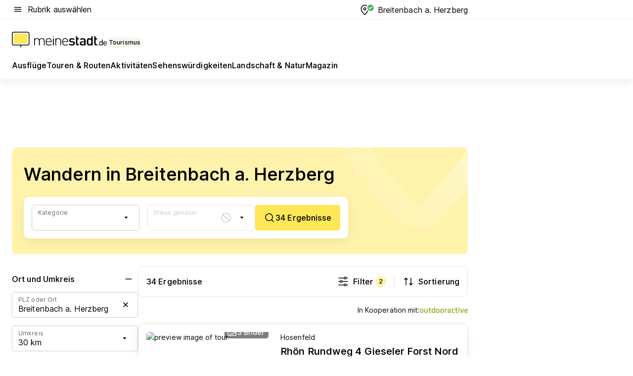

--- FILE ---
content_type: text/html; charset=utf-8
request_url: https://tourismus.meinestadt.de/breitenbach-herzberg/outdoor/wandern
body_size: 90271
content:
<!DOCTYPE html><html lang="de"><head><meta charset="UTF-8"><meta name="referrer" content="unsafe-url"><meta name="viewport" content="width=device-width, initial-scale=1.0"><meta http-equiv="X-UA-Compatible" content="ie=edge"><title>Wandern &amp; Spazieren gehen Breitenbach a. Herzberg | In der Nähe &amp; Umgebung</title><meta name="description" content="Tipps zu den schönsten Outdoor Wanderwegen in Breitenbach a. Herzberg und Umgebung ✔ Wanderkarten &amp; Wanderrouten ✔ Rundwanderwege &amp; Spazierwege suchen &amp; finden."><meta name="robots" content="noindex"><link rel="canonical" href="https://tourismus.meinestadt.de/breitenbach-herzberg/outdoor/wandern"><meta property="og:site_name" content="meinestadt.de"><meta property="og:locale" content="de_DE"><meta property="og:type" content="website"><meta property="twitter:site" content="@meinestadt.de"><meta property="twitter:site:id" content="18801608"><meta property="twitter:card" content="summary_large_image"><meta property="fb:app_id" content="1142750435829968"><meta property="fb:pages" content="64154755476"><link rel="dns-prefetch" href="https://image-resize.meinestadt.de"><link rel="dns-prefetch" href="https://cluster-services.meinestadt.de"><link rel="preconnect" href="https://image-resize.meinestadt.de"><link rel="preconnect" href="https://cluster-services.meinestadt.de"><link href="https://cluster-services.meinestadt.de/fonts/v1/inter/fonts.css" rel="stylesheet"><link rel="preload" href="//securepubads.g.doubleclick.net/tag/js/gpt.js" as="script"><style>/*! normalize.css v8.0.1 | MIT License | github.com/necolas/normalize.css */html{line-height:1.15;-webkit-text-size-adjust:100%}body{margin:0}main{display:block}h1{font-size:2em;margin:.67em 0}hr{box-sizing:content-box;height:0;overflow:visible}pre{font-family:monospace,monospace;font-size:1em}a{background-color:transparent}abbr[title]{border-bottom:none;text-decoration:underline;-webkit-text-decoration:underline dotted;text-decoration:underline dotted}b,strong{font-weight:bolder}code,kbd,samp{font-family:monospace,monospace;font-size:1em}small{font-size:80%}sub,sup{font-size:75%;line-height:0;position:relative;vertical-align:baseline}sub{bottom:-.25em}sup{top:-.5em}img{border-style:none}button,input,optgroup,select,textarea{font-family:inherit;font-size:100%;line-height:1.15;margin:0}button,input{overflow:visible}button,select{text-transform:none}[type=button],[type=reset],[type=submit],button{-webkit-appearance:button}[type=button]::-moz-focus-inner,[type=reset]::-moz-focus-inner,[type=submit]::-moz-focus-inner,button::-moz-focus-inner{border-style:none;padding:0}[type=button]:-moz-focusring,[type=reset]:-moz-focusring,[type=submit]:-moz-focusring,button:-moz-focusring{outline:1px dotted ButtonText}fieldset{padding:.35em .75em .625em}legend{box-sizing:border-box;color:inherit;display:table;max-width:100%;padding:0;white-space:normal}progress{vertical-align:baseline}textarea{overflow:auto}[type=checkbox],[type=radio]{box-sizing:border-box;padding:0}[type=number]::-webkit-inner-spin-button,[type=number]::-webkit-outer-spin-button{height:auto}[type=search]{-webkit-appearance:textfield;outline-offset:-2px}[type=search]::-webkit-search-decoration{-webkit-appearance:none}::-webkit-file-upload-button{-webkit-appearance:button;font:inherit}:-webkit-autofill{-webkit-text-fill-color:fieldtext}details{display:block}summary{display:list-item}[hidden],template{display:none}blockquote,body,dd,dl,fieldset,figure,h1,h2,h3,h4,h5,h6,hr,legend,ol,p,pre,ul{margin:0;padding:0}li>ol,li>ul{margin-bottom:0}table{border-collapse:collapse;border-spacing:0}fieldset{border:0;min-width:0}button,input,select{-webkit-appearance:none;-moz-appearance:none;appearance:none;background-color:transparent;border:0;color:#000;font-family:Inter,sans-serif;font-size:14px;letter-spacing:.1px;line-height:22px;margin:0;outline:none!important;padding:0}@media screen and (min-width:375px){button,input,select{font-size:14px;letter-spacing:.1px;line-height:22px}}@media screen and (min-width:1280px){button,input,select{font-size:14px;letter-spacing:.1px;line-height:22px}}button:disabled,input:disabled,select:disabled{opacity:1;-webkit-text-fill-color:currentColor}button[type=submit],input[type=submit],select[type=submit]{font-weight:400}textarea{background-color:transparent;border:0;padding:0;resize:none}html{box-sizing:border-box;font-size:10px;min-height:100%;overflow-y:scroll}html *{box-sizing:inherit}html :after,html :before{box-sizing:inherit;display:block}body{color:#000;font-family:Inter,sans-serif;font-size:14px;letter-spacing:.1px;line-height:22px;position:relative}@media screen and (min-width:375px){body{font-size:14px;letter-spacing:.1px;line-height:22px}}@media screen and (min-width:1280px){body{font-size:14px;letter-spacing:.1px;line-height:22px}}button:disabled,input[type=button]:disabled,input[type=submit]:disabled{cursor:not-allowed}*{-webkit-tap-highlight-color:rgba(0,0,0,0);-moz-tap-highlight-color:transparent}:focus,:hover{outline:none}input:-webkit-autofill,input:-webkit-autofill:active,input:-webkit-autofill:focus,input:-webkit-autofill:hover{-webkit-transition:color 9999s ease-out,background-color 9999s ease-out;-webkit-transition-delay:9999s}a{color:#000;text-decoration:none;text-decoration-line:none}a:active,a:focus,a:hover,a:visited{color:#000;text-decoration:none}h1{font-size:22px;letter-spacing:.1px;line-height:30px}@media screen and (min-width:375px){h1{font-size:26px;letter-spacing:.1px;line-height:34px}}@media screen and (min-width:1280px){h1{font-size:36px;letter-spacing:.1px;line-height:44px}}h2{font-size:20px;letter-spacing:.1px;line-height:28px}@media screen and (min-width:375px){h2{font-size:22px;letter-spacing:.1px;line-height:30px}}@media screen and (min-width:1280px){h2{font-size:28px;letter-spacing:.1px;line-height:36px}}h3{font-size:18px;letter-spacing:.1px;line-height:26px}@media screen and (min-width:375px){h3{font-size:18px;letter-spacing:.1px;line-height:26px}}@media screen and (min-width:1280px){h3{font-size:20px;letter-spacing:.1px;line-height:28px}}h4{font-size:16px;letter-spacing:.1px;line-height:24px}@media screen and (min-width:375px){h4{font-size:16px;letter-spacing:.1px;line-height:24px}}@media screen and (min-width:1280px){h4{font-size:16px;letter-spacing:.1px;line-height:24px}}h5{font-size:14px;letter-spacing:.1px;line-height:22px}@media screen and (min-width:375px){h5{font-size:14px;letter-spacing:.1px;line-height:22px}}@media screen and (min-width:1280px){h5{font-size:14px;letter-spacing:.1px;line-height:22px}}h6{font-size:14px;letter-spacing:.1px;line-height:22px}@media screen and (min-width:375px){h6{font-size:14px;letter-spacing:.1px;line-height:22px}}@media screen and (min-width:1280px){h6{font-size:14px;letter-spacing:.1px;line-height:22px}}html{bottom:0;left:0;overflow-x:hidden;position:relative;right:0;top:0;-webkit-overflow-scrolling:touch}@supports (scrollbar-gutter:stable){html{scrollbar-gutter:stable}}@supports not (scrollbar-gutter:stable){html{overflow-y:scroll}}html.-noScroll{overflow:hidden}html.-noScroll::-webkit-scrollbar{display:none}@supports not (scrollbar-gutter:stable){@media screen and (min-width:768px){html.-noScroll,html.-noScroll .ms-cookie-banner{padding-right:15px}}}html.-noScroll body{height:100%;overflow:hidden;width:100%}form{margin:0}select{-webkit-appearance:none}::-ms-clear{display:none}button:focus{outline:0!important}</style><style>.ms-defaultView{display:grid;grid-template-areas:"smartBanner smartBanner smartBanner" "header header header" "m0 m0 m0" "stage stage stage" ". main ." "footer footer footer";grid-template-rows:auto auto auto auto 1fr auto;min-height:100%;width:100%}@media screen and (min-width:768px){.ms-defaultView{grid-template-areas:"header header header" "header header header" ". p0 ." "stage stage skyRight" "skyLeft main skyRight" "footer footer footer";grid-template-rows:auto auto auto auto 1fr auto}}@media screen and (min-width:1280px){.ms-defaultView{grid-template-areas:"header header header" "header header header" ". p0 ." "stage stage stage" "skyLeft main skyRight" "footer footer footer";grid-template-rows:auto auto auto auto 1fr auto}}.ms-defaultView{grid-template-columns:0 minmax(0,768px) 0}@media screen and (min-width:768px){.ms-defaultView{grid-template-columns:0 768px 1fr}}@media screen and (min-width:1280px){.ms-defaultView{grid-template-columns:1fr 970px minmax(310px,1fr)}}@media screen and (min-width:1440px){.ms-defaultView{grid-template-columns:minmax(160px,1fr) 970px minmax(310px,1fr)}}@media screen and (min-width:1600px){.ms-defaultView{grid-template-columns:minmax(160px,1fr) 1140px minmax(310px,1fr)}}.ms-defaultView__smartBanner{grid-area:smartBanner}.ms-defaultView__header{grid-area:header;margin-bottom:24px}@media screen and (min-width:768px){.ms-defaultView__m0,.ms-defaultView__m9{display:none}}.ms-defaultView__m0{grid-area:m0;padding-bottom:5px;padding-top:5px}.ms-defaultView__p2,.ms-defaultView__p5{display:none;padding-bottom:10px}@media screen and (min-width:768px){.ms-defaultView__p2,.ms-defaultView__p5{display:block}}.ms-defaultView__p2{grid-area:skyRight}.ms-defaultView__p5{grid-area:skyLeft;justify-self:end;padding-right:10px}@media screen and (max-width:1440px){.ms-defaultView__p5{display:none}}.ms-defaultView__p0{display:none;grid-area:p0;justify-content:center}@media screen and (min-width:768px){.ms-defaultView__p0{display:flex}}.ms-defaultView__main{grid-area:main}.ms-defaultView__stage{grid-area:stage;z-index:5}.ms-defaultView__footer{grid-area:footer}.ms-defaultView__linkunits{margin-bottom:30px}.ms-defaultView.-hasStage .ms-defaultView__p2{padding-top:10px}.ms-defaultView.-hasStage .ms-defaultView__header{margin-bottom:0}@media screen and (min-width:1280px){.ms-defaultView.-hasStage .ms-defaultView__header{margin-bottom:24px}.ms-defaultView.-stageWithAds{grid-template-areas:"header header header" "header header header" ". p0 ." "skyLeft stage skyRight" "skyLeft main skyRight" "footer footer footer"}}.ms-header[data-v-3396afb3]{box-shadow:0 4px 12px 0 rgba(0,0,0,.04),0 7px 25px 0 rgba(0,0,0,.04);display:flex;flex-direction:column;position:relative;width:100%}@media screen and (min-width:1280px){.ms-header[data-v-3396afb3]{padding-bottom:8px}.ms-header[data-v-3396afb3]:before{background-color:#f5f5f5;content:"";display:block;height:2px;left:0;position:absolute;top:38px;width:100%;z-index:-1}}.ms-header__lowerSection[data-v-3396afb3],.ms-header__middleSection[data-v-3396afb3],.ms-header__upperSection[data-v-3396afb3]{display:grid;grid-template-areas:". content .";grid-template-columns:0 minmax(0,768px) 0}@media screen and (min-width:768px){.ms-header__lowerSection[data-v-3396afb3],.ms-header__middleSection[data-v-3396afb3],.ms-header__upperSection[data-v-3396afb3]{grid-template-columns:0 768px 1fr}}@media screen and (min-width:1280px){.ms-header__lowerSection[data-v-3396afb3],.ms-header__middleSection[data-v-3396afb3],.ms-header__upperSection[data-v-3396afb3]{grid-template-columns:1fr 970px minmax(310px,1fr)}}@media screen and (min-width:1440px){.ms-header__lowerSection[data-v-3396afb3],.ms-header__middleSection[data-v-3396afb3],.ms-header__upperSection[data-v-3396afb3]{grid-template-columns:minmax(160px,1fr) 970px minmax(310px,1fr)}}@media screen and (min-width:1600px){.ms-header__lowerSection[data-v-3396afb3],.ms-header__middleSection[data-v-3396afb3],.ms-header__upperSection[data-v-3396afb3]{grid-template-columns:minmax(160px,1fr) 1140px minmax(310px,1fr)}}@media screen and (min-width:1280px){.ms-header__middleSection[data-v-3396afb3]{background-color:#f7f6ef}}.ms-header__lowerSectionContent[data-v-3396afb3],.ms-header__middleSectionContent[data-v-3396afb3],.ms-header__upperSectionContent[data-v-3396afb3]{display:grid;grid-area:content}@media screen and (min-width:1280px){.ms-header__lowerSectionContent[data-v-3396afb3],.ms-header__middleSectionContent[data-v-3396afb3],.ms-header__upperSectionContent[data-v-3396afb3]{padding-left:24px;padding-right:24px}}.ms-header__upperSectionContent[data-v-3396afb3]{grid-template-areas:"burgerMenuBtn logo .";grid-template-columns:1fr 1fr 1fr}@media screen and (min-width:1280px){.ms-header__upperSectionContent[data-v-3396afb3]{font-size:16px;grid-template-areas:"burgerMenuBtn .";grid-template-columns:1fr auto;height:40px;letter-spacing:.1px;line-height:24px}}@media screen and (min-width:1280px) and (min-width:375px){.ms-header__upperSectionContent[data-v-3396afb3]{font-size:16px;letter-spacing:.1px;line-height:24px}}@media screen and (min-width:1280px) and (min-width:1280px){.ms-header__upperSectionContent[data-v-3396afb3]{font-size:16px;letter-spacing:.1px;line-height:24px}}.ms-header__middleSectionContent[data-v-3396afb3]{grid-template-areas:"relocation";grid-template-columns:1fr}@media screen and (min-width:1280px){.ms-header__lowerSectionContent[data-v-3396afb3]{grid-template-areas:"logo          linkArea" "nav           nav";grid-template-columns:auto 1fr}}.ms-header__metaActions[data-v-3396afb3]{align-items:center;display:flex;gap:24px;justify-content:center;justify-self:end}@media screen and (min-width:768px){.ms-header__metaActions[data-v-3396afb3]{justify-content:flex-end}}.ms-header__burgerMenu[data-v-3396afb3]{grid-area:burgerMenuBtn}.ms-header__linkArea[data-v-3396afb3]{grid-area:linkArea}.ms-header__logo[data-v-3396afb3]{grid-area:logo}.ms-header__navBar[data-v-3396afb3]{grid-area:nav}.ms-header__relocation[data-v-3396afb3]{background-color:#f7f6ef;border-radius:10px;grid-area:relocation;margin-bottom:16px;margin-left:16px;margin-right:16px}@media screen and (min-width:1280px){.ms-header__relocation[data-v-3396afb3]{border-radius:none;margin:0}}.ms-header__bookmark[data-v-3396afb3],.ms-header__login[data-v-3396afb3]{align-self:center;justify-self:end}.ms-header__relocationToggle[data-v-3396afb3]{align-self:center;justify-self:center}@media screen and (min-width:1280px){.ms-header__relocationToggle[data-v-3396afb3]{justify-self:end}}.ms-header.-noBorderTop[data-v-3396afb3]:before{content:none}.ms-header.-noBorderBottom[data-v-3396afb3]{border-bottom:0;margin-bottom:0}.ms-smartBanner[data-v-41f22f7c]{align-items:center;background-color:#333;color:#fff;display:flex;min-height:80px;padding:10px;position:relative}.ms-smartBanner__closeBtn[data-v-41f22f7c]{align-self:center;cursor:pointer;display:block;height:14px;width:14px}.ms-smartBanner__closeBtn[data-v-41f22f7c],.ms-smartBanner__cta[data-v-41f22f7c],.ms-smartBanner__logo[data-v-41f22f7c]{cursor:pointer}.ms-smartBanner__logo[data-v-41f22f7c]{border-radius:13px;display:block;height:50px;margin-left:5px;width:50px}@media screen and (min-width:375px){.ms-smartBanner__logo[data-v-41f22f7c]{height:60px;margin-left:10px;width:60px}}.ms-smartBanner__description[data-v-41f22f7c],.ms-smartBanner__name[data-v-41f22f7c],.ms-smartBanner__rating[data-v-41f22f7c]{font-size:12px;letter-spacing:.1px;line-height:20px}@media screen and (min-width:375px){.ms-smartBanner__description[data-v-41f22f7c],.ms-smartBanner__name[data-v-41f22f7c],.ms-smartBanner__rating[data-v-41f22f7c]{font-size:12px;letter-spacing:.1px;line-height:20px}}@media screen and (min-width:1280px){.ms-smartBanner__description[data-v-41f22f7c],.ms-smartBanner__name[data-v-41f22f7c],.ms-smartBanner__rating[data-v-41f22f7c]{font-size:12px;letter-spacing:.1px;line-height:20px}}.ms-smartBanner__name[data-v-41f22f7c]{font-weight:525}.ms-smartBanner__rating[data-v-41f22f7c]{margin-top:auto}.ms-smartBanner__cta[data-v-41f22f7c]{border:1px solid #fff;border-radius:3px;bottom:10px;box-sizing:border-box;font-size:14px;letter-spacing:.1px;line-height:22px;padding:5px 10px;position:absolute;right:10px;-webkit-user-select:none;-moz-user-select:none;user-select:none}@media screen and (min-width:375px){.ms-smartBanner__cta[data-v-41f22f7c]{font-size:14px;letter-spacing:.1px;line-height:22px}}@media screen and (min-width:1280px){.ms-smartBanner__cta[data-v-41f22f7c]{font-size:14px;letter-spacing:.1px;line-height:22px}}@media screen and (min-width:375px){.ms-smartBanner__cta[data-v-41f22f7c]{padding:5px 15px}}.ms-smartBanner__cta[data-v-41f22f7c],.ms-smartBanner__cta[data-v-41f22f7c]:visited{color:#fff}.ms-smartBanner__cta[data-v-41f22f7c]:active,.ms-smartBanner__cta[data-v-41f22f7c]:hover{background-color:#fff;border-color:#333;color:#333}.ms-smartBanner__textWrapper[data-v-41f22f7c]{display:flex;flex-direction:column;height:100%;margin-left:5px}@media screen and (min-width:375px){.ms-smartBanner__textWrapper[data-v-41f22f7c]{margin-left:10px}}.ms-smartBanner__star[data-v-41f22f7c]{display:inline;fill:#fc0;height:1em;width:1em}.ms-smartBanner__star+.ms-smartBanner__star[data-v-41f22f7c]{margin-left:1px}.ms-smartBanner__star.-empty[data-v-41f22f7c]{color:#fff}.ms-adPlace[data-v-7a86a1e5]{display:flex;justify-content:center;position:relative}.ms-adPlace__placement[data-v-7a86a1e5]{max-width:100%}.ms-adPlace.-p0[data-v-7a86a1e5]{padding-bottom:5px}.ms-adPlace.-p2[data-v-7a86a1e5]{justify-content:flex-start;padding-left:10px}.ms-adPlace.-p3[data-v-7a86a1e5],.ms-adPlace.-p4[data-v-7a86a1e5]{display:none;margin-bottom:20px;text-align:center;width:300px}@media screen and (min-width:768px){.ms-adPlace.-p3[data-v-7a86a1e5],.ms-adPlace.-p4[data-v-7a86a1e5]{display:block}}.ms-adPlace.-m0[data-v-7a86a1e5]{width:100%}.ms-adPlace.-m9[data-v-7a86a1e5]{position:fixed;top:0;z-index:7000000}.ms-adPlace.-m0sticky[data-v-7a86a1e5]{left:0;position:fixed;top:0;z-index:4000000}.ms-adPlace.-p2[data-v-7a86a1e5],.ms-adPlace.-sticky[data-v-7a86a1e5]{position:sticky;top:10px}.ms-adPlace.-c1[data-v-7a86a1e5],.ms-adPlace.-c2[data-v-7a86a1e5],.ms-adPlace.-c3[data-v-7a86a1e5]{align-items:center;display:flex;height:auto;justify-content:center;margin-left:-20px;margin-right:-20px;text-align:center}.ms-adPlace.-m1[data-v-7a86a1e5]:not(.-disturber),.ms-adPlace.-m2[data-v-7a86a1e5]:not(.-disturber),.ms-adPlace.-m3[data-v-7a86a1e5]:not(.-disturber),.ms-adPlace.-m4[data-v-7a86a1e5]:not(.-disturber),.ms-adPlace.-m5[data-v-7a86a1e5]:not(.-disturber),.ms-adPlace.-m6[data-v-7a86a1e5]:not(.-disturber),.ms-adPlace.-m7[data-v-7a86a1e5]:not(.-disturber),.ms-adPlace.-mx[data-v-7a86a1e5]:not(.-disturber),.ms-adPlace.-n0[data-v-7a86a1e5]:not(.-disturber),.ms-adPlace.-n1[data-v-7a86a1e5]:not(.-disturber),.ms-adPlace.-n2[data-v-7a86a1e5]:not(.-disturber),.ms-adPlace.-n3[data-v-7a86a1e5]:not(.-disturber),.ms-adPlace.-n4[data-v-7a86a1e5]:not(.-disturber),.ms-adPlace.-n5[data-v-7a86a1e5]:not(.-disturber){margin-bottom:20px}@media screen and (min-width:768px){.ms-adPlace.-mobile[data-v-7a86a1e5]{display:none}}.ms-adPlace.-desktop[data-v-7a86a1e5]{display:none}@media screen and (min-width:768px){.ms-adPlace.-desktop[data-v-7a86a1e5]{display:flex}}@charset "UTF-8";.dot[data-v-342a9404]:before{color:#ff5151;content:"●";font-size:18px;position:absolute;right:0;top:-6px}.ms-headerLogo__extraText--truncated[data-v-d9ea6298]{overflow:hidden;text-overflow:ellipsis;white-space:nowrap}.ms-headerLogo[data-v-d9ea6298]{display:flex;height:100%;justify-content:center;width:100%}@media screen and (min-width:1280px){.ms-headerLogo[data-v-d9ea6298]{height:auto;justify-content:flex-start;width:auto}}.ms-headerLogo__slogan[data-v-d9ea6298]{align-items:center;display:flex;flex-direction:column;padding-bottom:16px;padding-top:8px;position:relative}@media screen and (min-width:1280px){.ms-headerLogo__slogan[data-v-d9ea6298]{align-items:center;flex-direction:row;gap:8px;height:32px;justify-content:flex-start;margin:24px 0;padding-bottom:0;padding-top:0;position:relative}}.ms-headerLogo__svg[data-v-d9ea6298]{height:29px;max-width:174px;min-width:174px;width:174px}@media screen and (min-width:1280px){.ms-headerLogo__svg[data-v-d9ea6298]{height:100%;max-width:192px;width:192px}}.ms-headerLogo__channelLabel[data-v-d9ea6298]{align-self:flex-end;background-color:#f7f6ef;border-radius:5px;font-size:12px;font-weight:525;letter-spacing:.1px;line-height:20px;padding:1px 2px;-webkit-user-select:none;-moz-user-select:none;user-select:none}@media screen and (min-width:375px){.ms-headerLogo__channelLabel[data-v-d9ea6298]{font-size:12px;letter-spacing:.1px;line-height:20px}}@media screen and (min-width:1280px){.ms-headerLogo__channelLabel[data-v-d9ea6298]{align-self:center;font-size:12px;letter-spacing:.1px;line-height:20px;margin-top:auto;padding:0 4px;position:relative;right:auto;top:auto}}.ms-headerLogo__extraText[data-v-d9ea6298]{font-size:12px;letter-spacing:.1px;line-height:20px;margin-left:47px;margin-top:5px}@media screen and (min-width:375px){.ms-headerLogo__extraText[data-v-d9ea6298]{font-size:12px;letter-spacing:.1px;line-height:20px}}@media screen and (min-width:1280px){.ms-headerLogo__extraText[data-v-d9ea6298]{font-size:12px;letter-spacing:.1px;line-height:20px}}.ms-headerLogo__extraText--truncated[data-v-d9ea6298]{width:170px}.ms-headerLogo.-noLabel .ms-headerLogo__slogan[data-v-d9ea6298]{height:76px;justify-content:center;padding-bottom:0;padding-top:0}.ms-navBar[data-v-d1b54ae8],.ms-navBar__items[data-v-d1b54ae8]{max-width:100%;width:100%}.ms-navBar__items[data-v-d1b54ae8]{display:flex;flex-direction:row;gap:16px}@media screen and (min-width:1280px){.ms-navBar__items[data-v-d1b54ae8]{gap:32px}}.ms-navBar__item[data-v-d1b54ae8]{list-style:none;position:relative}.ms-navBar__item.-hidden[data-v-d1b54ae8]{opacity:0;pointer-events:none}.ms-navBar__itemLink[data-v-d1b54ae8]{color:#000;cursor:pointer;display:block;font-size:16px;font-weight:525;letter-spacing:.1px;line-height:24px;padding-bottom:8px}@media screen and (min-width:375px){.ms-navBar__itemLink[data-v-d1b54ae8]{font-size:16px;letter-spacing:.1px;line-height:24px}}@media screen and (min-width:1280px){.ms-navBar__itemLink[data-v-d1b54ae8]{font-size:16px;letter-spacing:.1px;line-height:24px}}.ms-navBar__itemLink[data-v-d1b54ae8]:after{border-radius:4px;bottom:0;content:"";height:4px;left:0;position:absolute;transform:scaleX(0);transform-origin:center;transition-duration:.3s;transition-property:background-color,transform;transition-timing-function:cubic-bezier(.4,0,.2,1);width:100%}.ms-navBar__itemLink.-active[data-v-d1b54ae8]:after,.ms-navBar__itemLink[data-v-d1b54ae8]:hover:after{background-color:#ffe857;transform:scaleX(1)}.ms-navBar__itemLink[data-v-d1b54ae8]:active:after{background-color:#fc0;transform:scaleX(1.1)}.ms-navBar__itemLink.-currentChannel[data-v-d1b54ae8]{pointer-events:none}.ms-navBar__itemLink.-currentChannel[data-v-d1b54ae8]:after{background-image:linear-gradient(#ffe857,#ffe857);background-size:100% 4px;border-radius:2px}.ms-navBar__itemLink.-hideHighlighting[data-v-d1b54ae8]:after{background-image:linear-gradient(180deg,#f5f5f5,#f5f5f5);background-size:0 4px}.ms-navBar__itemLink.-noPaddingRight[data-v-d1b54ae8]:hover:after{width:100%}.ms-navBar__itemLink.-noPaddingRight[data-v-d1b54ae8]:active:after{left:-4px;width:calc(100% + 8px)}.ms-navBar__itemLink.-noPaddingRight .ms-navBar__itemLinkText[data-v-d1b54ae8]{padding-right:5px;white-space:nowrap}.ms-navBar__itemLinkText[data-v-d1b54ae8]{white-space:nowrap}.ms-offcanvasNav[data-v-47fe3c3d]{position:relative;z-index:6000020}.ms-offcanvasNav[data-v-47fe3c3d]:before{background-color:#333;bottom:0;content:"";height:100vh;left:0;opacity:0;pointer-events:none;position:fixed;top:0;transition-duration:.3s;transition-property:opacity,-webkit-backdrop-filter;transition-property:backdrop-filter,opacity;transition-property:backdrop-filter,opacity,-webkit-backdrop-filter;transition-timing-function:cubic-bezier(.4,0,.2,1);width:100vw;will-change:backdrop-filter}@supports ((-webkit-backdrop-filter:blur()) or (backdrop-filter:blur())){.ms-offcanvasNav[data-v-47fe3c3d]:before{-webkit-backdrop-filter:blur(0);backdrop-filter:blur(0)}}.ms-offcanvasNav[data-v-47fe3c3d]:before{z-index:-1}.ms-offcanvasNav.-open .ms-offcanvasNav__drawer[data-v-47fe3c3d]{transform:translateX(0)}.ms-offcanvasNav.-open[data-v-47fe3c3d]:before{cursor:pointer;opacity:.75;pointer-events:all}@supports ((-webkit-backdrop-filter:blur()) or (backdrop-filter:blur())){.ms-offcanvasNav.-open[data-v-47fe3c3d]:before{-webkit-backdrop-filter:blur(1px);backdrop-filter:blur(1px)}}.ms-offcanvasNav__drawer[data-v-47fe3c3d]{background-color:#fff;bottom:0;display:flex;flex-direction:column;left:0;position:fixed;right:0;top:0;transform:translateX(-100%);transition:transform .3s cubic-bezier(.4,0,.2,1);width:100vw;z-index:0}@media screen and (min-width:768px){.ms-offcanvasNav__drawer[data-v-47fe3c3d]{width:320px}}.ms-offcanvasNav__layerWrapper[data-v-47fe3c3d]{display:flex;flex-grow:1;min-width:100%;overflow:hidden;position:relative;z-index:5}.ms-offcanvasNav__level0[data-v-47fe3c3d],.ms-offcanvasNav__level1[data-v-47fe3c3d]{bottom:0;display:flex;flex-direction:column;left:0;overflow:hidden;position:absolute;right:0;top:0;transition:transform .3s cubic-bezier(.4,0,.2,1)}.ms-offcanvasNav__level0[data-v-47fe3c3d]{transform:translateX(0)}.ms-offcanvasNav__level0.-open[data-v-47fe3c3d]{transform:translateX(-100%)}.ms-offcanvasNav__level1[data-v-47fe3c3d]{transform:translateX(100%)}.ms-offcanvasNav__level1.-open[data-v-47fe3c3d]{transform:translateX(0)}.ms-offcanvasNav__nav[data-v-47fe3c3d]{align-items:center;background-color:#fff;display:flex;justify-content:space-between;padding-left:32px;padding-right:32px;padding-top:32px;width:100%}.ms-offcanvasNav__icon[data-v-47fe3c3d]{height:24px;width:24px}.ms-offcanvasNav__backBtn[data-v-47fe3c3d],.ms-offcanvasNav__closeBtn[data-v-47fe3c3d]{align-items:center;cursor:pointer;display:flex;height:100%}.ms-offcanvasNav__backBtn+.ms-offcanvasNav__backBtn[data-v-47fe3c3d],.ms-offcanvasNav__backBtn+.ms-offcanvasNav__closeBtn[data-v-47fe3c3d],.ms-offcanvasNav__closeBtn+.ms-offcanvasNav__backBtn[data-v-47fe3c3d],.ms-offcanvasNav__closeBtn+.ms-offcanvasNav__closeBtn[data-v-47fe3c3d]{margin-left:auto}.ms-offcanvasNav__backBtn.-noPointer[data-v-47fe3c3d],.ms-offcanvasNav__closeBtn.-noPointer[data-v-47fe3c3d]{cursor:auto}.ms-offcanvasNav__headline[data-v-47fe3c3d],.ms-offcanvasNav__link[data-v-47fe3c3d]{flex-shrink:0}.ms-offcanvasNav__headline[data-v-47fe3c3d]{align-items:center;display:flex;flex-direction:column;font-size:18px;font-weight:525;letter-spacing:.1px;line-height:26px;padding-bottom:48px;padding-top:24px;text-align:center}@media screen and (min-width:375px){.ms-offcanvasNav__headline[data-v-47fe3c3d]{font-size:18px;letter-spacing:.1px;line-height:26px}}@media screen and (min-width:1280px){.ms-offcanvasNav__headline[data-v-47fe3c3d]{font-size:20px;letter-spacing:.1px;line-height:28px}}.ms-offcanvasNav__link[data-v-47fe3c3d]{align-items:center;cursor:pointer;display:flex;font-size:16px;font-weight:525;height:50px;justify-content:space-between;letter-spacing:.1px;line-height:24px;padding-left:32px;padding-right:32px;position:relative;width:100%}@media screen and (min-width:375px){.ms-offcanvasNav__link[data-v-47fe3c3d]{font-size:16px;letter-spacing:.1px;line-height:24px}}@media screen and (min-width:1280px){.ms-offcanvasNav__link[data-v-47fe3c3d]{font-size:16px;letter-spacing:.1px;line-height:24px}}.ms-offcanvasNav__link[data-v-47fe3c3d]:after{border-radius:2px;bottom:0;content:"";left:0;position:absolute;top:0;width:5px}.ms-offcanvasNav__link[data-v-47fe3c3d]:hover:after{background-color:#f1ede0}.ms-offcanvasNav__link.-active[data-v-47fe3c3d]{font-weight:525}.ms-offcanvasNav__link.-active[data-v-47fe3c3d]:after{background-color:#ffda00}.ms-offcanvasNav__body[data-v-47fe3c3d]{flex-shrink:1;overflow-y:auto;-webkit-overflow-scrolling:touch}.ms-offcanvasNav__btnArea[data-v-47fe3c3d]{box-shadow:0 4px 12px 0 rgba(0,0,0,.04),0 7px 25px 0 rgba(0,0,0,.04);display:flex;flex-direction:column;flex-shrink:0;gap:8px;justify-self:flex-end;margin-top:auto;padding:32px}.ms-offcanvasNav__cta[data-v-47fe3c3d]{align-items:center;background-color:#ffda00;display:flex;flex-grow:1;justify-content:center;min-height:50px;min-width:50%;padding-left:5px;padding-right:5px;text-align:center}.ms-offcanvasNav__cta.-secondary[data-v-47fe3c3d]{background:#fff}.ms-offcanvasNav__channelIcon[data-v-47fe3c3d]{background-color:#fbfaf7;border-radius:50%;margin-bottom:8px}.cs-bookmark-icon[data-v-3aada5eb]{display:block;position:relative}.cs-bookmark-icon[data-v-3aada5eb]:after{background-color:#f14165;border:2px solid #fff;border-radius:50%;content:"";height:10px;opacity:0;position:absolute;right:1px;top:1px;transition:opacity .2s cubic-bezier(.4,0,.2,1);width:10px}.cs-bookmark-icon__icon[data-v-3aada5eb]{height:24px;width:24px}.cs-bookmark-icon.-hasDot[data-v-3aada5eb]:after{opacity:1}.ms-textLink.-truncated .ms-textLink__textWrapper[data-v-38ea909b],.ms-textLink__suffix[data-v-38ea909b]{overflow:hidden;text-overflow:ellipsis;white-space:nowrap}.ms-textLink[data-v-38ea909b]{align-items:flex-start;cursor:pointer;display:flex}.ms-textLink .ms-textLink__text[data-v-38ea909b]{background-image:linear-gradient(#fc0,#fc0);background-position:50% 100%;background-repeat:no-repeat;background-size:0 2px;transition:background-size .3s ease-in}.ms-textLink:focus .ms-textLink__text[data-v-38ea909b],.ms-textLink:hover .ms-textLink__text[data-v-38ea909b]{background-size:100% 2px}.ms-textLink:active .ms-textLink__text[data-v-38ea909b]{background-image:linear-gradient(#fc0,#fc0);background-size:100% 2px}.ms-textLink__svg[data-v-38ea909b]{color:#fc0;display:inline-block;height:22px;margin-right:5px;min-width:12px;width:12px}@media screen and (min-width:768px){.ms-textLink__svg[data-v-38ea909b]{height:22px}}.ms-textLink.-copylink[data-v-38ea909b]{color:inherit;display:inline-block;font-size:inherit;font-weight:inherit}.ms-textLink.-copylink .ms-textLink__text[data-v-38ea909b]{background-image:linear-gradient(#fc0,#fc0);background-position:50% 100%;background-repeat:no-repeat;background-size:80% 2px;transition:background-size .3s ease-in}.ms-textLink.-copylink:focus .ms-textLink__text[data-v-38ea909b],.ms-textLink.-copylink:hover .ms-textLink__text[data-v-38ea909b]{background-size:100% 2px}.ms-textLink.-copylink:active .ms-textLink__text[data-v-38ea909b]{background-image:linear-gradient(#333,#333);background-size:100% 2px}.ms-textLink.-hyphens[data-v-38ea909b]{-webkit-hyphens:auto;hyphens:auto;word-break:normal}.ms-textLink.-anchorLink[data-v-38ea909b]{display:inline}.ms-textLink.-clickArea[data-v-38ea909b]:after{bottom:0;content:"";left:0;position:absolute;right:0;top:0}.ms-textLink__suffix[data-v-38ea909b]{color:#999;margin-left:5px}.ms-button[data-v-0cd7eb0c]{background-color:#ffda00;border:1px solid #ffda00;border-radius:3px;cursor:pointer;display:inline-block;height:50px;max-height:50px;min-height:50px;padding-left:30px;padding-right:30px;position:relative;transition-duration:.3s;transition-property:color,background-color,border-color;transition-timing-function:cubic-bezier(.4,0,.2,1);-webkit-user-select:none;-moz-user-select:none;user-select:none}.ms-button[data-v-0cd7eb0c]:active,.ms-button[data-v-0cd7eb0c]:focus,.ms-button[data-v-0cd7eb0c]:hover{background-color:#feba2e;border-color:#feba2e}.ms-button[data-v-0cd7eb0c]:disabled{background-color:#fced96;border-color:#fced96;color:#999;cursor:not-allowed}.ms-button[data-v-0cd7eb0c]:active:not(:disabled){transform:translateY(2px)}.ms-button__flexWrapper[data-v-0cd7eb0c]{align-items:center;display:flex;height:100%;justify-content:center}.ms-button__icon[data-v-0cd7eb0c]{height:25px;margin-right:10px;width:25px}.ms-button__loader[data-v-0cd7eb0c]{display:none;left:50%;position:absolute;top:50%;transform:translate(-50%,-50%)}.ms-button.-secondary[data-v-0cd7eb0c]{background-color:#f5f5f5;border-color:#ccc}.ms-button.-secondary[data-v-0cd7eb0c]:active,.ms-button.-secondary[data-v-0cd7eb0c]:focus,.ms-button.-secondary[data-v-0cd7eb0c]:hover{background-color:#ccc}.ms-button.-secondary[data-v-0cd7eb0c]:disabled{background-color:#f5f5f5}.ms-button.-inverted[data-v-0cd7eb0c]{background-color:transparent;border-color:#fff;color:#fff}.ms-button.-inverted[data-v-0cd7eb0c]:active,.ms-button.-inverted[data-v-0cd7eb0c]:focus,.ms-button.-inverted[data-v-0cd7eb0c]:hover{background-color:#fff;color:#333}.ms-button.-inverted[data-v-0cd7eb0c]:disabled{background-color:#f5f5f5}.ms-button.-small[data-v-0cd7eb0c]{height:30px;max-height:30px;min-height:30px}.ms-button.-noTextWrap[data-v-0cd7eb0c]{white-space:nowrap}.ms-button.-square[data-v-0cd7eb0c]{padding:0;width:50px}.ms-button.-loading .ms-button__flexWrapper[data-v-0cd7eb0c]{visibility:hidden}.ms-button.-loading .ms-button__loader[data-v-0cd7eb0c]{display:block}.cs-autocomplete-dropdown__wrapper[data-v-f6b38de5]{align-items:flex-end;border-radius:5px;border-style:solid;border-width:1px;display:flex;height:52px;padding:5px 12px;position:relative;--tw-border-opacity:1;border-color:rgb(204 204 204/var(--tw-border-opacity));transition-duration:.2s;transition-property:all;transition-timing-function:cubic-bezier(.4,0,.2,1)}.cs-autocomplete-dropdown__wrapper[data-v-f6b38de5]:hover{box-shadow:0 0 0 4px #f1ede0}.cs-autocomplete-dropdown__input[data-v-f6b38de5]{flex-grow:1;overflow:hidden;text-overflow:ellipsis;white-space:nowrap;width:100%}.cs-autocomplete-dropdown__label[data-v-f6b38de5]{left:12px;max-width:calc(100% - 24px);overflow:hidden;position:absolute;text-overflow:ellipsis;top:5px;transform:translateY(9px);white-space:nowrap;--tw-text-opacity:1;color:rgb(102 102 102/var(--tw-text-opacity));transition-duration:.2s;transition-property:all;transition-timing-function:cubic-bezier(.4,0,.2,1)}@media screen and (min-width:768px){.cs-autocomplete-dropdown__label[data-v-f6b38de5]{transform:translateY(9px)}}.cs-autocomplete-dropdown.-filled .cs-autocomplete-dropdown__label[data-v-f6b38de5],.cs-autocomplete-dropdown.-focus .cs-autocomplete-dropdown__label[data-v-f6b38de5]{font-size:12px;letter-spacing:.1px;line-height:20px;transform:translateY(0)}@media screen and (min-width:375px){.cs-autocomplete-dropdown.-filled .cs-autocomplete-dropdown__label[data-v-f6b38de5],.cs-autocomplete-dropdown.-focus .cs-autocomplete-dropdown__label[data-v-f6b38de5]{font-size:12px;letter-spacing:.1px;line-height:20px}}@media screen and (min-width:1280px){.cs-autocomplete-dropdown.-filled .cs-autocomplete-dropdown__label[data-v-f6b38de5],.cs-autocomplete-dropdown.-focus .cs-autocomplete-dropdown__label[data-v-f6b38de5]{font-size:12px;letter-spacing:.1px;line-height:20px}}.cs-autocomplete-dropdown.-focus .cs-autocomplete-dropdown__wrapper[data-v-f6b38de5]{box-shadow:0 0 0 4px #fff3ab;--tw-border-opacity:1;border-color:rgb(255 211 29/var(--tw-border-opacity))}.cs-autocomplete-dropdown.-error .cs-autocomplete-dropdown__input[data-v-f6b38de5]{width:calc(100% - 52px)}.cs-autocomplete-dropdown.-error .cs-autocomplete-dropdown__wrapper[data-v-f6b38de5]{box-shadow:0 0 0 4px #fccfd8;--tw-border-opacity:1;border-color:rgb(241 65 101/var(--tw-border-opacity))}.cs-autocomplete-dropdown.-error .cs-autocomplete-dropdown__label[data-v-f6b38de5],.cs-autocomplete-dropdown.-error .cs-autocomplete-dropdown__wrapper[data-v-f6b38de5]{--tw-text-opacity:1;color:rgb(241 65 101/var(--tw-text-opacity))}.cs-autocomplete-dropdown.-inactive[data-v-f6b38de5]{cursor:not-allowed}.cs-autocomplete-dropdown.-inactive .cs-autocomplete-dropdown__input[data-v-f6b38de5]{cursor:not-allowed;width:calc(100% - 52px)}.cs-autocomplete-dropdown.-inactive .cs-autocomplete-dropdown__wrapper[data-v-f6b38de5]{box-shadow:none;--tw-border-opacity:1;border-color:rgb(229 229 229/var(--tw-border-opacity))}.cs-autocomplete-dropdown.-inactive .cs-autocomplete-dropdown__label[data-v-f6b38de5],.cs-autocomplete-dropdown.-inactive .cs-autocomplete-dropdown__wrapper[data-v-f6b38de5]{--tw-text-opacity:1;color:rgb(204 204 204/var(--tw-text-opacity))}.mt-12[data-v-f6b38de5]{margin-top:12px}.ms-stars-rating__star[data-v-2cac27f2]{height:1em;width:1em}.ms-stars-rating__star+.ms-stars-rating__star[data-v-2cac27f2]{margin-left:1px}.cs-filterBar[data-v-974450fc]{align-items:center;display:flex;font-size:16px;font-weight:525;height:60px;justify-content:flex-end;letter-spacing:.1px;line-height:24px;padding:8px 16px}@media screen and (min-width:375px){.cs-filterBar[data-v-974450fc]{font-size:16px;letter-spacing:.1px;line-height:24px}}@media screen and (min-width:1280px){.cs-filterBar[data-v-974450fc]{font-size:16px;letter-spacing:.1px;line-height:24px}}.cs-filterBar__results[data-v-974450fc]{display:none;margin-right:auto}@media screen and (min-width:768px){.cs-filterBar__results[data-v-974450fc]{display:block}}.cs-filterBar__button[data-v-974450fc]{align-items:center;display:flex;height:100%;position:relative}.cs-filterBar__button.-filter[data-v-974450fc]{margin-right:auto}@media screen and (min-width:768px){.cs-filterBar__button.-filter[data-v-974450fc]{margin-right:0}}.cs-filterBar__icon[data-v-974450fc]{height:24px;margin-right:8px;width:24px}.cs-filterBar__filterAmount[data-v-974450fc]{align-items:center;border-radius:50%;display:flex;flex-shrink:0;font-size:12px;height:22px;justify-content:center;letter-spacing:.1px;line-height:20px;margin-left:4px;width:22px}@media screen and (min-width:375px){.cs-filterBar__filterAmount[data-v-974450fc]{font-size:12px;letter-spacing:.1px;line-height:20px}}@media screen and (min-width:1280px){.cs-filterBar__filterAmount[data-v-974450fc]{font-size:12px;letter-spacing:.1px;line-height:20px}}.cs-filterBar__divider[data-v-974450fc]{background-color:#e5e5e5;height:26px;margin-left:16px;margin-right:16px;width:1px}.cs-filterBar__divider.-bookmark[data-v-974450fc]{margin-right:6px}.cs-filterBar__bookmarkIcon[data-v-974450fc]{padding:10px}.cs-filterBar__sort[data-v-974450fc]{cursor:pointer;inset:0;opacity:0;position:absolute}.cs-modal[data-v-c7199f53]{align-items:flex-end;background-color:rgba(0,0,0,.5);display:flex;inset:0;justify-content:center;padding-top:16px;position:fixed;transition:opacity .3s cubic-bezier(.4,0,.2,1);z-index:6000025}@media screen and (min-width:768px){.cs-modal[data-v-c7199f53]{align-items:center;padding-bottom:64px;padding-top:64px}.cs-modal.-fullscreen[data-v-c7199f53]{padding-bottom:0}}@media screen and (min-width:1280px){.cs-modal.-fullscreen[data-v-c7199f53]{padding-top:24px}}.cs-modal.-fullscreen .cs-modal__dialog[data-v-c7199f53]{height:100%;max-height:none;width:100%}.cs-modal__dialog[data-v-c7199f53]{border-top-left-radius:10px;border-top-right-radius:10px;display:flex;flex-direction:column;max-height:100%;overflow:hidden;width:100%}@media screen and (min-width:768px){.cs-modal__dialog[data-v-c7199f53]{border-bottom-left-radius:10px;border-bottom-right-radius:10px;box-shadow:0 4px 12px 0 rgba(0,0,0,.04),0 7px 25px 0 rgba(0,0,0,.04);width:632px}}.cs-modal__head[data-v-c7199f53]{align-items:center;border-top-left-radius:10px;border-top-right-radius:10px;box-shadow:0 4px 12px 0 rgba(0,0,0,.04),0 7px 25px 0 rgba(0,0,0,.04);display:grid;grid-template-areas:"close title .";grid-template-columns:24px 1fr 24px;padding:16px}.cs-modal__close[data-v-c7199f53]{height:24px;width:24px}.cs-modal__title[data-v-c7199f53]{font-size:16px;font-weight:525;letter-spacing:.1px;line-height:24px;text-align:center}@media screen and (min-width:375px){.cs-modal__title[data-v-c7199f53]{font-size:16px;letter-spacing:.1px;line-height:24px}}@media screen and (min-width:1280px){.cs-modal__title[data-v-c7199f53]{font-size:16px;letter-spacing:.1px;line-height:24px}}.cs-modal__body[data-v-c7199f53]{height:100%;overflow-x:hidden;overflow-y:auto;padding:16px;width:100%}@media screen and (min-width:768px){.cs-modal__body[data-v-c7199f53]{padding:24px}}.cs-modal__footer[data-v-c7199f53]{background-color:#fff;box-shadow:0 4px 12px 0 rgba(0,0,0,.04),0 7px 25px 0 rgba(0,0,0,.04);display:flex;gap:16px;padding:16px}@media screen and (min-width:375px){.cs-modal__footer[data-v-c7199f53]{padding-left:24px;padding-right:24px}}@media screen and (min-width:768px){.cs-modal__footer[data-v-c7199f53]{justify-content:flex-end}}.cs-modal__footer.-two[data-v-c7199f53]{display:grid;grid-template-columns:1fr}@media screen and (min-width:375px){.cs-modal__footer.-two[data-v-c7199f53]{grid-template-columns:1fr 1fr;justify-content:unset}}.cs-modal__button[data-v-c7199f53]{width:100%}@media screen and (min-width:768px){.cs-modal__button[data-v-c7199f53]{width:auto}}.dialog-enter-from[data-v-c7199f53],.dialog-leave-to[data-v-c7199f53]{opacity:0;transform:translateY(100vh)}.dialog-enter-active[data-v-c7199f53],.dialog-leave-active[data-v-c7199f53]{transition:opacity .3s cubic-bezier(.4,0,.2,1),transform .3s cubic-bezier(.4,0,.2,1)}.w-custom[data-v-c9cd81b2]{width:260px}.custom-img-size{flex-shrink:0;height:100%;max-height:170px;-o-object-fit:cover;object-fit:cover;width:100%}@media screen and (min-width:768px){.custom-img-size{max-height:144px;width:200px}}@media screen and (min-width:1280px){.custom-img-size{max-height:184px;width:255px}}@media screen and (min-width:1600px){.custom-img-size{max-height:162px;width:225px}}.disabled-text[data-v-3100b0ad]{color:#ccc;-webkit-text-fill-color:#ccc}.ms-clickArea[data-v-0a2bb1bc],.ms-clickArea[data-v-0a2bb1bc]:focus,.ms-clickArea[data-v-0a2bb1bc]:hover,.ms-clickArea[data-v-0a2bb1bc]:visited{color:inherit}.ms-clickArea[data-v-0a2bb1bc]:after{bottom:0;content:"";display:block;left:0;position:absolute;right:0;top:0;z-index:10}.cs-dropdown__wrapper[data-v-485b4986]{align-items:flex-end;border-radius:5px;border-style:solid;border-width:1px;display:flex;height:52px;padding:5px 0 5px 12px;position:relative;--tw-border-opacity:1;border-color:rgb(204 204 204/var(--tw-border-opacity));transition-duration:.2s;transition-property:all;transition-timing-function:cubic-bezier(.4,0,.2,1)}.cs-dropdown__wrapper[data-v-485b4986]:hover{box-shadow:0 0 0 4px #f1ede0}.cs-dropdown__input[data-v-485b4986]{flex-grow:1;overflow:hidden;text-overflow:ellipsis;white-space:nowrap;width:100%}.cs-dropdown__label[data-v-485b4986]{left:12px;position:absolute;top:5px;transform:translateY(9px);--tw-text-opacity:1;color:rgb(102 102 102/var(--tw-text-opacity));transition-duration:.2s;transition-property:all;transition-timing-function:cubic-bezier(.4,0,.2,1)}@media screen and (min-width:768px){.cs-dropdown__label[data-v-485b4986]{transform:translateY(9px)}}.cs-dropdown__value[data-v-485b4986]{overflow:hidden;text-overflow:ellipsis;white-space:nowrap}.cs-dropdown.-filled .cs-dropdown__label[data-v-485b4986]{font-size:12px;letter-spacing:.1px;line-height:20px;transform:translateY(0)}@media screen and (min-width:375px){.cs-dropdown.-filled .cs-dropdown__label[data-v-485b4986]{font-size:12px;letter-spacing:.1px;line-height:20px}}@media screen and (min-width:1280px){.cs-dropdown.-filled .cs-dropdown__label[data-v-485b4986]{font-size:12px;letter-spacing:.1px;line-height:20px}}.cs-dropdown.-focus .cs-dropdown__wrapper[data-v-485b4986]{box-shadow:0 0 0 4px #fff3ab;--tw-border-opacity:1;border-color:rgb(255 211 29/var(--tw-border-opacity))}.cs-dropdown.-error .cs-dropdown__input[data-v-485b4986]{width:calc(100% - 52px)}.cs-dropdown.-error .cs-dropdown__wrapper[data-v-485b4986]{box-shadow:0 0 0 4px #fccfd8;--tw-border-opacity:1;border-color:rgb(241 65 101/var(--tw-border-opacity));fill:#f14165}.cs-dropdown.-error .cs-dropdown__label[data-v-485b4986],.cs-dropdown.-error .cs-dropdown__wrapper[data-v-485b4986]{--tw-text-opacity:1;color:rgb(241 65 101/var(--tw-text-opacity))}.cs-dropdown.-disabled[data-v-485b4986]{cursor:not-allowed}.cs-dropdown.-disabled .cs-dropdown__wrapper[data-v-485b4986]{box-shadow:none;--tw-border-opacity:1;border-color:rgb(229 229 229/var(--tw-border-opacity))}.cs-dropdown.-disabled .cs-dropdown__label[data-v-485b4986],.cs-dropdown.-disabled .cs-dropdown__wrapper[data-v-485b4986]{--tw-text-opacity:1;color:rgb(204 204 204/var(--tw-text-opacity))}.mt-12[data-v-485b4986]{margin-top:12px}.px-14[data-v-485b4986]{padding-left:14px;padding-right:14px}.transform-custom[data-v-485b4986]{transform:translateX(-5px)}.category-filter .cs-dropdown__value{overflow:hidden;text-overflow:ellipsis;white-space:nowrap}.custom-icon-size[data-v-3f48c70d]{min-height:38px;min-width:38px}.custom-padding[data-v-3f48c70d]{padding-bottom:7px;padding-top:7px}.closeIcon[data-v-3f48c70d],.input:checked~.label .openIcon[data-v-3f48c70d]{display:none}.input:checked~.label .closeIcon[data-v-3f48c70d]{display:block}.body[data-v-3f48c70d]{height:0;overflow:hidden}.input:checked~.body[data-v-3f48c70d]{height:auto;overflow:visible}.input:disabled:checked~.checkbox .dot[data-v-31af331c]{--tw-bg-opacity:1;background-color:rgb(229 229 229/var(--tw-bg-opacity))}.input:enabled:hover~.checkbox .dot[data-v-31af331c]{--tw-bg-opacity:1;background-color:rgb(227 220 196/var(--tw-bg-opacity))}.input:enabled:checked~.checkbox .dot[data-v-31af331c]{--tw-bg-opacity:1;background-color:rgb(255 211 29/var(--tw-bg-opacity))}.vertical-padding[data-v-31af331c]{padding-bottom:14px;padding-top:14px}.cs-combiInput[data-v-670cd6a3]{border:1px solid #ccc;border-radius:5px;display:flex;height:52px;position:relative}.cs-combiInput__input[data-v-670cd6a3]{flex-grow:1}.cs-combiInput__input[data-v-670cd6a3],.cs-combiInput__select[data-v-670cd6a3]{height:52px;margin:-1px;position:relative}.ci-input__wrapper[data-v-399550c8]{align-items:flex-end;border:1px solid #ccc;border-bottom-left-radius:5px;border-right-color:transparent;border-top-left-radius:5px;cursor:text;display:flex;height:52px;padding:5px 0 5px 12px;position:relative;transition:all .2s cubic-bezier(.4,0,.2,1);transition-property:transform,box-shadow,border-radius}.ci-input__wrapper[data-v-399550c8]:hover{border-bottom-right-radius:5px;border-right:1px solid #ccc;border-top-right-radius:5px;box-shadow:0 0 0 4px #f1ede0;z-index:2}.ci-input__input[data-v-399550c8]{flex-grow:1;overflow:hidden;text-overflow:ellipsis;white-space:nowrap;width:100%}.ci-input__label[data-v-399550c8]{color:#666;left:12px;position:absolute;top:5px;transform:translateY(9px);transition:all .2s cubic-bezier(.4,0,.2,1)}@media screen and (min-width:768px){.ci-input__label[data-v-399550c8]{transform:translateY(9px)}}.ci-input.-filled .ci-input__label[data-v-399550c8],.ci-input.-focus .ci-input__label[data-v-399550c8]{font-size:12px;letter-spacing:.1px;line-height:20px;transform:translateY(0)}@media screen and (min-width:375px){.ci-input.-filled .ci-input__label[data-v-399550c8],.ci-input.-focus .ci-input__label[data-v-399550c8]{font-size:12px;letter-spacing:.1px;line-height:20px}}@media screen and (min-width:1280px){.ci-input.-filled .ci-input__label[data-v-399550c8],.ci-input.-focus .ci-input__label[data-v-399550c8]{font-size:12px;letter-spacing:.1px;line-height:20px}}.ci-input.-focus .ci-input__wrapper[data-v-399550c8]{border-bottom-right-radius:5px;border-right:1px solid;border-color:#ffd31d;border-top-right-radius:5px;box-shadow:0 0 0 4px #fff3ab;z-index:1}.ci-select[data-v-6f946b16]{align-items:center;border:1px solid #ccc;border-bottom-right-radius:5px;border-left-color:transparent;border-top-right-radius:5px;display:flex;justify-content:center;position:relative;transition:all .2s cubic-bezier(.4,0,.2,1);transition-property:transform,box-shadow,border-radius}.ci-select[data-v-6f946b16]:after{background-color:#ccc;bottom:8px;content:"";left:-1px;position:absolute;top:8px;width:1px}.ci-select__select[data-v-6f946b16]{cursor:pointer;inset:0;opacity:0;position:absolute}.ci-select__icon[data-v-6f946b16]{height:24px;width:24px}.ci-select.-focus[data-v-6f946b16],.ci-select[data-v-6f946b16]:hover{background-color:#fff;border-bottom-left-radius:5px;border-left-style:solid;border-left-width:1px;border-top-left-radius:5px}.ci-select.-focus[data-v-6f946b16]:after,.ci-select[data-v-6f946b16]:hover:after{opacity:0}.ci-select[data-v-6f946b16]:hover{border-left-color:#ccc;box-shadow:0 0 0 4px #f1ede0;z-index:2}.ci-select.-focus[data-v-6f946b16]{border-color:#ffd31d;box-shadow:0 0 0 4px #fff3ab;z-index:1}.footer-grid[data-v-97186ed2]{display:grid;grid-template-areas:". content .";grid-template-columns:0 minmax(0,768px) 0}@media screen and (min-width:768px){.footer-grid[data-v-97186ed2]{grid-template-columns:0 768px 1fr}}@media screen and (min-width:1280px){.footer-grid[data-v-97186ed2]{grid-template-columns:1fr 970px minmax(310px,1fr)}}@media screen and (min-width:1440px){.footer-grid[data-v-97186ed2]{grid-template-columns:minmax(160px,1fr) 970px minmax(310px,1fr)}}@media screen and (min-width:1600px){.footer-grid[data-v-97186ed2]{grid-template-columns:minmax(160px,1fr) 1140px minmax(310px,1fr)}}.footer-grid__item[data-v-97186ed2]{grid-area:content}</style><style>/*! tailwindcss v3.4.3 | MIT License | https://tailwindcss.com*/*,:after,:before{border:0 solid #e5e7eb;box-sizing:border-box}:after,:before{--tw-content:""}:host,html{line-height:1.5;-webkit-text-size-adjust:100%;font-family:ui-sans-serif,system-ui,sans-serif,Apple Color Emoji,Segoe UI Emoji,Segoe UI Symbol,Noto Color Emoji;font-feature-settings:normal;font-variation-settings:normal;-moz-tab-size:4;-o-tab-size:4;tab-size:4;-webkit-tap-highlight-color:transparent}body{line-height:inherit;margin:0}hr{border-top-width:1px;color:inherit;height:0}abbr:where([title]){-webkit-text-decoration:underline dotted;text-decoration:underline dotted}h1,h2,h3,h4,h5,h6{font-size:inherit;font-weight:inherit}a{color:inherit;text-decoration:inherit}b,strong{font-weight:bolder}code,kbd,pre,samp{font-family:ui-monospace,SFMono-Regular,Menlo,Monaco,Consolas,Liberation Mono,Courier New,monospace;font-feature-settings:normal;font-size:1em;font-variation-settings:normal}small{font-size:80%}sub,sup{font-size:75%;line-height:0;position:relative;vertical-align:baseline}sub{bottom:-.25em}sup{top:-.5em}table{border-collapse:collapse;border-color:inherit;text-indent:0}button,input,optgroup,select,textarea{color:inherit;font-family:inherit;font-feature-settings:inherit;font-size:100%;font-variation-settings:inherit;font-weight:inherit;letter-spacing:inherit;line-height:inherit;margin:0;padding:0}button,select{text-transform:none}button,input:where([type=button]),input:where([type=reset]),input:where([type=submit]){-webkit-appearance:button;background-color:transparent;background-image:none}:-moz-focusring{outline:auto}:-moz-ui-invalid{box-shadow:none}progress{vertical-align:baseline}::-webkit-inner-spin-button,::-webkit-outer-spin-button{height:auto}[type=search]{-webkit-appearance:textfield;outline-offset:-2px}::-webkit-search-decoration{-webkit-appearance:none}::-webkit-file-upload-button{-webkit-appearance:button;font:inherit}summary{display:list-item}blockquote,dd,dl,figure,h1,h2,h3,h4,h5,h6,hr,p,pre{margin:0}fieldset{margin:0}fieldset,legend{padding:0}menu,ol,ul{list-style:none;margin:0;padding:0}dialog{padding:0}textarea{resize:vertical}input::-moz-placeholder,textarea::-moz-placeholder{color:#9ca3af;opacity:1}input::placeholder,textarea::placeholder{color:#9ca3af;opacity:1}[role=button],button{cursor:pointer}:disabled{cursor:default}audio,canvas,embed,iframe,img,object,svg,video{display:block;vertical-align:middle}img,video{height:auto;max-width:100%}[hidden]{display:none}*,:after,:before{--tw-border-spacing-x:0;--tw-border-spacing-y:0;--tw-translate-x:0;--tw-translate-y:0;--tw-rotate:0;--tw-skew-x:0;--tw-skew-y:0;--tw-scale-x:1;--tw-scale-y:1;--tw-pan-x: ;--tw-pan-y: ;--tw-pinch-zoom: ;--tw-scroll-snap-strictness:proximity;--tw-gradient-from-position: ;--tw-gradient-via-position: ;--tw-gradient-to-position: ;--tw-ordinal: ;--tw-slashed-zero: ;--tw-numeric-figure: ;--tw-numeric-spacing: ;--tw-numeric-fraction: ;--tw-ring-inset: ;--tw-ring-offset-width:0px;--tw-ring-offset-color:#fff;--tw-ring-color:rgba(59,130,246,.5);--tw-ring-offset-shadow:0 0 #0000;--tw-ring-shadow:0 0 #0000;--tw-shadow:0 0 #0000;--tw-shadow-colored:0 0 #0000;--tw-blur: ;--tw-brightness: ;--tw-contrast: ;--tw-grayscale: ;--tw-hue-rotate: ;--tw-invert: ;--tw-saturate: ;--tw-sepia: ;--tw-drop-shadow: ;--tw-backdrop-blur: ;--tw-backdrop-brightness: ;--tw-backdrop-contrast: ;--tw-backdrop-grayscale: ;--tw-backdrop-hue-rotate: ;--tw-backdrop-invert: ;--tw-backdrop-opacity: ;--tw-backdrop-saturate: ;--tw-backdrop-sepia: ;--tw-contain-size: ;--tw-contain-layout: ;--tw-contain-paint: ;--tw-contain-style: }::backdrop{--tw-border-spacing-x:0;--tw-border-spacing-y:0;--tw-translate-x:0;--tw-translate-y:0;--tw-rotate:0;--tw-skew-x:0;--tw-skew-y:0;--tw-scale-x:1;--tw-scale-y:1;--tw-pan-x: ;--tw-pan-y: ;--tw-pinch-zoom: ;--tw-scroll-snap-strictness:proximity;--tw-gradient-from-position: ;--tw-gradient-via-position: ;--tw-gradient-to-position: ;--tw-ordinal: ;--tw-slashed-zero: ;--tw-numeric-figure: ;--tw-numeric-spacing: ;--tw-numeric-fraction: ;--tw-ring-inset: ;--tw-ring-offset-width:0px;--tw-ring-offset-color:#fff;--tw-ring-color:rgba(59,130,246,.5);--tw-ring-offset-shadow:0 0 #0000;--tw-ring-shadow:0 0 #0000;--tw-shadow:0 0 #0000;--tw-shadow-colored:0 0 #0000;--tw-blur: ;--tw-brightness: ;--tw-contrast: ;--tw-grayscale: ;--tw-hue-rotate: ;--tw-invert: ;--tw-saturate: ;--tw-sepia: ;--tw-drop-shadow: ;--tw-backdrop-blur: ;--tw-backdrop-brightness: ;--tw-backdrop-contrast: ;--tw-backdrop-grayscale: ;--tw-backdrop-hue-rotate: ;--tw-backdrop-invert: ;--tw-backdrop-opacity: ;--tw-backdrop-saturate: ;--tw-backdrop-sepia: ;--tw-contain-size: ;--tw-contain-layout: ;--tw-contain-paint: ;--tw-contain-style: }.container{width:100%}@media (min-width:0px){.container{max-width:0}}@media (min-width:375px){.container{max-width:375px}}@media (min-width:768px){.container{max-width:768px}}@media (min-width:1280px){.container{max-width:1280px}}@media (min-width:1440px){.container{max-width:1440px}}@media (min-width:1600px){.container{max-width:1600px}}.pointer-events-none{pointer-events:none}.\!visible{visibility:visible!important}.visible{visibility:visible}.invisible{visibility:hidden}.fixed{position:fixed}.absolute{position:absolute}.relative{position:relative}.sticky{position:sticky}.inset-0{inset:0}.-left-16{left:-16px}.-left-\[19px\]{left:-19px}.-right-16{right:-16px}.-right-\[19px\]{right:-19px}.-top-10{top:-10px}.-top-16{top:-16px}.bottom-0{bottom:0}.bottom-1{bottom:1px}.bottom-10{bottom:10px}.bottom-16{bottom:16px}.bottom-32{bottom:32px}.bottom-8{bottom:8px}.bottom-96{bottom:96px}.left-0{left:0}.left-1\/2{left:50%}.left-10{left:10px}.left-16{left:16px}.left-24{left:24px}.left-32{left:32px}.left-\[50\%\]{left:50%}.right-0{right:0}.right-10{right:10px}.right-15{right:15px}.right-16{right:16px}.right-24{right:24px}.right-8{right:8px}.top-0{top:0}.top-1\/2{top:50%}.top-10{top:10px}.top-16{top:16px}.top-8{top:8px}.top-full{top:100%}.isolate{isolation:isolate}.z-background{z-index:-1}.z-content{z-index:0}.z-content-control{z-index:5}.z-content-dropdown{z-index:30}.z-content-linkarea{z-index:10}.z-content-swimminglink{z-index:15}.z-content-tabcontent{z-index:20}.z-expanding-ad{z-index:5000}.z-expanding-nav{z-index:5000000}.z-overlay-canvas{z-index:6000000}.z-overlay-canvas-modal{z-index:6000025}.order-2{order:2}.col-span-12{grid-column:span 12/span 12}.col-span-4{grid-column:span 4/span 4}.col-span-full{grid-column:1/-1}.col-start-2{grid-column-start:2}.col-end-2{grid-column-end:2}.m-16{margin:16px}.m-8{margin:8px}.mx-\[6px\]{margin-left:6px;margin-right:6px}.my-30{margin-bottom:30px;margin-top:30px}.\!mb-0{margin-bottom:0!important}.-ml-30{margin-left:-30px}.-mt-30{margin-top:-30px}.mb-0{margin-bottom:0}.mb-10{margin-bottom:10px}.mb-15{margin-bottom:15px}.mb-16{margin-bottom:16px}.mb-20{margin-bottom:20px}.mb-24{margin-bottom:24px}.mb-25{margin-bottom:25px}.mb-30{margin-bottom:30px}.mb-32{margin-bottom:32px}.mb-4{margin-bottom:4px}.mb-40{margin-bottom:40px}.mb-48{margin-bottom:48px}.mb-5{margin-bottom:5px}.mb-56{margin-bottom:56px}.mb-60{margin-bottom:60px}.mb-64{margin-bottom:64px}.mb-8{margin-bottom:8px}.mb-auto{margin-bottom:auto}.ml-16{margin-left:16px}.ml-4{margin-left:4px}.ml-5{margin-left:5px}.ml-8{margin-left:8px}.ml-auto{margin-left:auto}.mr-0{margin-right:0}.mr-10{margin-right:10px}.mr-15{margin-right:15px}.mr-16{margin-right:16px}.mr-20{margin-right:20px}.mr-24{margin-right:24px}.mr-30{margin-right:30px}.mr-4{margin-right:4px}.mr-40{margin-right:40px}.mr-5{margin-right:5px}.mr-64{margin-right:64px}.mr-8{margin-right:8px}.mr-auto{margin-right:auto}.mt-10{margin-top:10px}.mt-12{margin-top:3rem}.mt-15{margin-top:15px}.mt-16{margin-top:16px}.mt-20{margin-top:20px}.mt-24{margin-top:24px}.mt-30{margin-top:30px}.mt-32{margin-top:32px}.mt-4{margin-top:4px}.mt-40{margin-top:40px}.mt-5{margin-top:5px}.mt-60{margin-top:60px}.mt-8{margin-top:8px}.mt-auto{margin-top:auto}.line-clamp-1{-webkit-line-clamp:1}.line-clamp-1,.line-clamp-3{display:-webkit-box;overflow:hidden;-webkit-box-orient:vertical}.line-clamp-3{-webkit-line-clamp:3}.block{display:block}.inline-block{display:inline-block}.inline{display:inline}.flex{display:flex}.inline-flex{display:inline-flex}.table{display:table}.grid{display:grid}.hidden{display:none}.aspect-\[1240\/700\]{aspect-ratio:1240/700}.aspect-\[720\/360\]{aspect-ratio:720/360}.size-24{height:24px;width:24px}.size-72{height:72px;width:72px}.size-\[10px\]{height:10px;width:10px}.h-1{height:1px}.h-10{height:10px}.h-100{height:100px}.h-16{height:16px}.h-24{height:24px}.h-25{height:25px}.h-32{height:32px}.h-38{height:38px}.h-4{height:4px}.h-40{height:40px}.h-48{height:48px}.h-50{height:50px}.h-52{height:52px}.h-56{height:56px}.h-60{height:60px}.h-64{height:64px}.h-72{height:72px}.h-96{height:96px}.h-\[120px\]{height:120px}.h-\[150px\]{height:150px}.h-\[200vh\]{height:200vh}.h-\[220px\]{height:220px}.h-\[34px\]{height:34px}.h-\[44px\]{height:44px}.h-\[60vh\]{height:60vh}.h-auto{height:auto}.h-full{height:100%}.h-lh-text-desktop{height:22px}.h-lh-text-l-desktop{height:24px}.h-lh-text-mobile{height:22px}.h-screen{height:100vh}.max-h-24{max-height:24px}.max-h-\[360px\]{max-height:360px}.max-h-full{max-height:100%}.max-h-screen{max-height:100vh}.min-h-100{min-height:100px}.min-h-24{min-height:24px}.min-h-38{min-height:38px}.min-h-\[600px\]{min-height:600px}.w-1{width:1px}.w-1\/2{width:50%}.w-10{width:10px}.w-100{width:100px}.w-16{width:16px}.w-2{width:2px}.w-24{width:24px}.w-25{width:25px}.w-32{width:32px}.w-38{width:38px}.w-4\/5{width:80%}.w-40{width:40px}.w-48{width:48px}.w-50{width:50px}.w-52{width:52px}.w-56{width:56px}.w-60{width:60px}.w-64{width:64px}.w-72{width:72px}.w-80{width:80px}.w-96{width:96px}.w-\[150px\]{width:150px}.w-\[195px\]{width:195px}.w-\[200px\]{width:200px}.w-\[240px\]{width:240px}.w-\[255px\]{width:255px}.w-\[300px\]{width:300px}.w-\[34px\]{width:34px}.w-\[44px\]{width:44px}.w-auto{width:auto}.w-full{width:100%}.w-lh-text-desktop{width:22px}.w-lh-text-l-desktop{width:24px}.w-lh-text-mobile{width:22px}.w-screen{width:100vw}.min-w-1\/2{min-width:50%}.min-w-24{min-width:24px}.min-w-38{min-width:38px}.min-w-40{min-width:40px}.min-w-52{min-width:52px}.min-w-96{min-width:96px}.min-w-\[150px\]{min-width:150px}.min-w-fit{min-width:-moz-fit-content;min-width:fit-content}.max-w-24{max-width:24px}.max-w-\[500px\]{max-width:500px}.max-w-\[768px\]{max-width:768px}.max-w-full{max-width:100%}.flex-1{flex:1 1 0%}.flex-shrink{flex-shrink:1}.flex-shrink-0,.shrink-0{flex-shrink:0}.flex-grow,.grow{flex-grow:1}.border-collapse{border-collapse:collapse}.border-spacing-1{--tw-border-spacing-x:1px;--tw-border-spacing-y:1px;border-spacing:var(--tw-border-spacing-x) var(--tw-border-spacing-y)}.-translate-x-1\/2{--tw-translate-x:-50%}.-translate-x-1\/2,.-translate-y-1\/2{transform:translate(var(--tw-translate-x),var(--tw-translate-y)) rotate(var(--tw-rotate)) skewX(var(--tw-skew-x)) skewY(var(--tw-skew-y)) scaleX(var(--tw-scale-x)) scaleY(var(--tw-scale-y))}.-translate-y-1\/2{--tw-translate-y:-50%}.-translate-y-\[120\%\]{--tw-translate-y:-120%}.-translate-y-\[120\%\],.translate-x-full{transform:translate(var(--tw-translate-x),var(--tw-translate-y)) rotate(var(--tw-rotate)) skewX(var(--tw-skew-x)) skewY(var(--tw-skew-y)) scaleX(var(--tw-scale-x)) scaleY(var(--tw-scale-y))}.translate-x-full{--tw-translate-x:100%}.translate-y-2{--tw-translate-y:2px}.translate-y-2,.translate-y-8{transform:translate(var(--tw-translate-x),var(--tw-translate-y)) rotate(var(--tw-rotate)) skewX(var(--tw-skew-x)) skewY(var(--tw-skew-y)) scaleX(var(--tw-scale-x)) scaleY(var(--tw-scale-y))}.translate-y-8{--tw-translate-y:8px}.-rotate-90{--tw-rotate:-90deg}.-rotate-90,.rotate-180{transform:translate(var(--tw-translate-x),var(--tw-translate-y)) rotate(var(--tw-rotate)) skewX(var(--tw-skew-x)) skewY(var(--tw-skew-y)) scaleX(var(--tw-scale-x)) scaleY(var(--tw-scale-y))}.rotate-180{--tw-rotate:180deg}.rotate-90{--tw-rotate:90deg}.rotate-90,.transform{transform:translate(var(--tw-translate-x),var(--tw-translate-y)) rotate(var(--tw-rotate)) skewX(var(--tw-skew-x)) skewY(var(--tw-skew-y)) scaleX(var(--tw-scale-x)) scaleY(var(--tw-scale-y))}.cursor-not-allowed{cursor:not-allowed}.cursor-pointer{cursor:pointer}.select-none{-webkit-user-select:none;-moz-user-select:none;user-select:none}.resize{resize:both}.scroll-mt-8{scroll-margin-top:8px}.list-outside{list-style-position:outside}.list-disc{list-style-type:disc}.columns-3{-moz-columns:3;column-count:3}.auto-rows-fr{grid-auto-rows:minmax(0,1fr)}.grid-cols-1{grid-template-columns:repeat(1,minmax(0,1fr))}.grid-cols-2{grid-template-columns:repeat(2,minmax(0,1fr))}.grid-cols-4{grid-template-columns:repeat(4,minmax(0,1fr))}.grid-cols-5{grid-template-columns:repeat(5,minmax(0,1fr))}.grid-cols-7{grid-template-columns:repeat(7,minmax(0,1fr))}.grid-rows-2{grid-template-rows:repeat(2,minmax(0,1fr))}.flex-row{flex-direction:row}.flex-col{flex-direction:column}.flex-col-reverse{flex-direction:column-reverse}.flex-wrap{flex-wrap:wrap}.content-center{align-content:center}.items-center{align-items:center}.justify-start{justify-content:flex-start}.justify-end{justify-content:flex-end}.justify-center{justify-content:center}.justify-between{justify-content:space-between}.gap-1{gap:1px}.gap-10{gap:10px}.gap-15{gap:15px}.gap-16{gap:16px}.gap-20{gap:20px}.gap-24{gap:24px}.gap-32{gap:32px}.gap-4{gap:4px}.gap-50{gap:50px}.gap-56{gap:56px}.gap-64{gap:64px}.gap-8{gap:8px}.gap-x-16{-moz-column-gap:16px;column-gap:16px}.gap-x-24{-moz-column-gap:24px;column-gap:24px}.gap-x-8{-moz-column-gap:8px;column-gap:8px}.gap-y-16{row-gap:16px}.gap-y-24{row-gap:24px}.gap-y-8{row-gap:8px}.space-y-16>:not([hidden])~:not([hidden]){--tw-space-y-reverse:0;margin-bottom:calc(16px*var(--tw-space-y-reverse));margin-top:calc(16px*(1 - var(--tw-space-y-reverse)))}.space-y-24>:not([hidden])~:not([hidden]){--tw-space-y-reverse:0;margin-bottom:calc(24px*var(--tw-space-y-reverse));margin-top:calc(24px*(1 - var(--tw-space-y-reverse)))}.self-start{align-self:flex-start}.self-end{align-self:flex-end}.self-center{align-self:center}.justify-self-start{justify-self:start}.justify-self-end{justify-self:end}.justify-self-center{justify-self:center}.overflow-auto{overflow:auto}.overflow-hidden{overflow:hidden}.overflow-x-scroll{overflow-x:scroll}.overflow-y-scroll{overflow-y:scroll}.truncate{overflow:hidden;white-space:nowrap}.text-ellipsis,.truncate{text-overflow:ellipsis}.hyphens-auto{hyphens:auto}.whitespace-nowrap{white-space:nowrap}.text-pretty{text-wrap:pretty}.break-words{overflow-wrap:break-word}.rounded{border-radius:3px}.rounded-10{border-radius:10px}.rounded-\[4px\]{border-radius:4px}.rounded-full{border-radius:9999px}.rounded-normal{border-radius:5px}.rounded-b-10{border-bottom-left-radius:10px;border-bottom-right-radius:10px}.rounded-t-10{border-top-left-radius:10px;border-top-right-radius:10px}.rounded-t-none{border-top-left-radius:0;border-top-right-radius:0}.rounded-tl-normal{border-top-left-radius:5px}.border{border-width:1px}.border-2{border-width:2px}.border-b{border-bottom-width:1px}.border-b-2{border-bottom-width:2px}.border-t{border-top-width:1px}.border-solid{border-style:solid}.border-dashed{border-style:dashed}.border-none{border-style:none}.\!border-color-alert-negative-100{--tw-border-opacity:1!important;border-color:rgb(241 65 101/var(--tw-border-opacity))!important}.\!border-color-neutral-grey-10{--tw-border-opacity:1!important;border-color:rgb(229 229 229/var(--tw-border-opacity))!important}.border-anthracite{--tw-border-opacity:1;border-color:rgb(51 51 51/var(--tw-border-opacity))}.border-black{--tw-border-opacity:1;border-color:rgb(0 0 0/var(--tw-border-opacity))}.border-color-alert-negative{--tw-border-opacity:1;border-color:rgb(241 65 101/var(--tw-border-opacity))}.border-color-brand-beige-100{--tw-border-opacity:1;border-color:rgb(241 237 224/var(--tw-border-opacity))}.border-color-brand-yellow-100{--tw-border-opacity:1;border-color:rgb(255 232 87/var(--tw-border-opacity))}.border-color-brand-yellow-200{--tw-border-opacity:1;border-color:rgb(255 211 29/var(--tw-border-opacity))}.border-color-brand-yellow-50{--tw-border-opacity:1;border-color:rgb(255 243 171/var(--tw-border-opacity))}.border-color-greyscale-100{--tw-border-opacity:1;border-color:rgb(229 229 229/var(--tw-border-opacity))}.border-color-greyscale-200{--tw-border-opacity:1;border-color:rgb(204 204 204/var(--tw-border-opacity))}.border-color-neutral-black{--tw-border-opacity:1;border-color:rgb(0 0 0/var(--tw-border-opacity))}.border-color-neutral-grey-10{--tw-border-opacity:1;border-color:rgb(229 229 229/var(--tw-border-opacity))}.border-color-neutral-grey-20{--tw-border-opacity:1;border-color:rgb(204 204 204/var(--tw-border-opacity))}.border-color-neutral-white{--tw-border-opacity:1;border-color:rgb(255 255 255/var(--tw-border-opacity))}.border-gray-200{--tw-border-opacity:1;border-color:rgb(229 231 235/var(--tw-border-opacity))}.border-navigray{--tw-border-opacity:1;border-color:rgb(68 68 68/var(--tw-border-opacity))}.border-red{--tw-border-opacity:1;border-color:rgb(255 81 81/var(--tw-border-opacity))}.border-silver{--tw-border-opacity:1;border-color:rgb(204 204 204/var(--tw-border-opacity))}.border-white{--tw-border-opacity:1;border-color:rgb(255 255 255/var(--tw-border-opacity))}.border-wildsand{--tw-border-opacity:1;border-color:rgb(229 229 229/var(--tw-border-opacity))}.border-y-color-neutral-grey-10{--tw-border-opacity:1;border-bottom-color:rgb(229 229 229/var(--tw-border-opacity));border-top-color:rgb(229 229 229/var(--tw-border-opacity))}.border-r-color-neutral-grey-10{--tw-border-opacity:1;border-right-color:rgb(229 229 229/var(--tw-border-opacity))}.bg-\[hotpink\]{--tw-bg-opacity:1;background-color:rgb(255 105 180/var(--tw-bg-opacity))}.bg-alabaster{--tw-bg-opacity:1;background-color:rgb(245 245 245/var(--tw-bg-opacity))}.bg-anthracite{--tw-bg-opacity:1;background-color:rgb(51 51 51/var(--tw-bg-opacity))}.bg-black{--tw-bg-opacity:1;background-color:rgb(0 0 0/var(--tw-bg-opacity))}.bg-black\/50{background-color:rgba(0,0,0,.5)}.bg-color-alert-information-100{--tw-bg-opacity:1;background-color:rgb(109 160 199/var(--tw-bg-opacity))}.bg-color-alert-information-25{--tw-bg-opacity:1;background-color:rgb(218 231 241/var(--tw-bg-opacity))}.bg-color-alert-negative-100{--tw-bg-opacity:1;background-color:rgb(241 65 101/var(--tw-bg-opacity))}.bg-color-alert-negative-25{--tw-bg-opacity:1;background-color:rgb(251 207 216/var(--tw-bg-opacity))}.bg-color-alert-pending-100{--tw-bg-opacity:1;background-color:rgb(241 164 65/var(--tw-bg-opacity))}.bg-color-alert-positive,.bg-color-alert-positive-100{--tw-bg-opacity:1;background-color:rgb(70 177 88/var(--tw-bg-opacity))}.bg-color-brand-beige-100{--tw-bg-opacity:1;background-color:rgb(241 237 224/var(--tw-bg-opacity))}.bg-color-brand-beige-200{--tw-bg-opacity:1;background-color:rgb(227 220 196/var(--tw-bg-opacity))}.bg-color-brand-beige-50{--tw-bg-opacity:1;background-color:rgb(247 246 239/var(--tw-bg-opacity))}.bg-color-brand-beige-75{--tw-bg-opacity:1;background-color:rgb(245 242 232/var(--tw-bg-opacity))}.bg-color-brand-yellow-100{--tw-bg-opacity:1;background-color:rgb(255 232 87/var(--tw-bg-opacity))}.bg-color-brand-yellow-200{--tw-bg-opacity:1;background-color:rgb(255 211 29/var(--tw-bg-opacity))}.bg-color-brand-yellow-25{--tw-bg-opacity:1;background-color:rgb(255 249 213/var(--tw-bg-opacity))}.bg-color-brand-yellow-50{--tw-bg-opacity:1;background-color:rgb(255 243 171/var(--tw-bg-opacity))}.bg-color-greyscale-white{--tw-bg-opacity:1;background-color:rgb(255 255 255/var(--tw-bg-opacity))}.bg-color-neutral-black{--tw-bg-opacity:1;background-color:rgb(0 0 0/var(--tw-bg-opacity))}.bg-color-neutral-black\/50{background-color:rgba(0,0,0,.5)}.bg-color-neutral-grey-10{--tw-bg-opacity:1;background-color:rgb(229 229 229/var(--tw-bg-opacity))}.bg-color-neutral-white{--tw-bg-opacity:1;background-color:rgb(255 255 255/var(--tw-bg-opacity))}.bg-color-rating-lightblue-25{--tw-bg-opacity:1;background-color:rgb(218 231 241/var(--tw-bg-opacity))}.bg-color-rating-lightorange-25{--tw-bg-opacity:1;background-color:rgb(251 242 207/var(--tw-bg-opacity))}.bg-color-rating-lightred-100{--tw-bg-opacity:1;background-color:rgb(241 65 101/var(--tw-bg-opacity))}.bg-color-rating-lightred-25{--tw-bg-opacity:1;background-color:rgb(251 207 216/var(--tw-bg-opacity))}.bg-color-rating-mediumorange-25{--tw-bg-opacity:1;background-color:rgb(251 232 207/var(--tw-bg-opacity))}.bg-color-rating-mediumred-25{--tw-bg-opacity:1;background-color:rgb(220 192 198/var(--tw-bg-opacity))}.bg-color-signatur-auto-100{--tw-bg-opacity:1;background-color:rgb(201 196 243/var(--tw-bg-opacity))}.bg-color-signatur-auto-50{--tw-bg-opacity:1;background-color:rgb(228 225 249/var(--tw-bg-opacity))}.bg-color-signatur-immo-100{--tw-bg-opacity:1;background-color:rgb(203 220 176/var(--tw-bg-opacity))}.bg-color-signatur-immo-50{--tw-bg-opacity:1;background-color:rgb(229 237 215/var(--tw-bg-opacity))}.bg-color-signatur-jobs-100{--tw-bg-opacity:1;background-color:rgb(151 205 231/var(--tw-bg-opacity))}.bg-color-signatur-jobs-50{--tw-bg-opacity:1;background-color:rgb(203 229 243/var(--tw-bg-opacity))}.bg-color-signature-auto-orange-100{--tw-bg-opacity:1;background-color:rgb(253 219 177/var(--tw-bg-opacity))}.bg-petrol{--tw-bg-opacity:1;background-color:rgb(27 168 168/var(--tw-bg-opacity))}.bg-white{--tw-bg-opacity:1;background-color:rgb(255 255 255/var(--tw-bg-opacity))}.bg-wildsand{--tw-bg-opacity:1;background-color:rgb(229 229 229/var(--tw-bg-opacity))}.bg-opacity-90{--tw-bg-opacity:0.9}.bg-gradient-to-l{background-image:linear-gradient(to left,var(--tw-gradient-stops))}.from-white{--tw-gradient-from:#fff var(--tw-gradient-from-position);--tw-gradient-to:hsla(0,0%,100%,0) var(--tw-gradient-to-position);--tw-gradient-stops:var(--tw-gradient-from),var(--tw-gradient-to)}.object-contain{-o-object-fit:contain;object-fit:contain}.object-cover{-o-object-fit:cover;object-fit:cover}.object-center{-o-object-position:center;object-position:center}.p-10{padding:10px}.p-16{padding:16px}.p-24{padding:24px}.p-32{padding:32px}.p-4{padding:4px}.p-5{padding:5px}.p-56{padding:56px}.p-64{padding:64px}.p-8{padding:8px}.p-\[7px\]{padding:7px}.px-10{padding-left:10px;padding-right:10px}.px-14{padding-left:3.5rem;padding-right:3.5rem}.px-16{padding-left:16px;padding-right:16px}.px-20{padding-left:20px;padding-right:20px}.px-24{padding-left:24px;padding-right:24px}.px-4{padding-left:4px;padding-right:4px}.px-5{padding-left:5px;padding-right:5px}.px-8{padding-left:8px;padding-right:8px}.py-10{padding-bottom:10px;padding-top:10px}.py-16{padding-bottom:16px;padding-top:16px}.py-20{padding-bottom:20px;padding-top:20px}.py-24{padding-bottom:24px;padding-top:24px}.py-32{padding-bottom:32px;padding-top:32px}.py-8{padding-bottom:8px;padding-top:8px}.py-\[7px\]{padding-bottom:7px;padding-top:7px}.pb-10{padding-bottom:10px}.pb-16{padding-bottom:16px}.pb-20{padding-bottom:20px}.pb-24{padding-bottom:24px}.pb-32{padding-bottom:32px}.pb-40{padding-bottom:40px}.pb-5{padding-bottom:5px}.pl-20{padding-left:20px}.pl-4{padding-left:4px}.pl-40{padding-left:40px}.pl-5{padding-left:5px}.pl-8{padding-left:8px}.pl-\[12px\]{padding-left:12px}.pr-16{padding-right:16px}.pr-20{padding-right:20px}.pr-32{padding-right:32px}.pr-4{padding-right:4px}.pr-5{padding-right:5px}.pr-50{padding-right:50px}.pr-8{padding-right:8px}.pt-16{padding-top:16px}.pt-32{padding-top:32px}.pt-40{padding-top:40px}.pt-52{padding-top:52px}.pt-8{padding-top:8px}.text-left{text-align:left}.text-center{text-align:center}.text-right{text-align:right}.align-top{vertical-align:top}.align-bottom{vertical-align:bottom}.text-caption-desktop{font-size:12px;letter-spacing:.1px;line-height:20px}.text-h1-desktop{font-size:36px;letter-spacing:.1px;line-height:44px}.text-h1-mobile{font-size:26px;letter-spacing:.1px;line-height:34px}.text-h1-mobile-xs{font-size:22px;letter-spacing:.1px;line-height:30px}.text-h2-desktop{font-size:28px;letter-spacing:.1px;line-height:36px}.text-h2-mobile{font-size:22px;letter-spacing:.1px;line-height:30px}.text-h2-mobile-xs,.text-h3-desktop{font-size:20px;letter-spacing:.1px;line-height:28px}.text-h3-mobile,.text-h3-mobile-xs{font-size:18px;letter-spacing:.1px;line-height:26px}.text-h4-desktop,.text-h4-mobile,.text-h4-mobile-xs{font-size:16px;letter-spacing:.1px;line-height:24px}.text-text-desktop{font-size:14px;letter-spacing:.1px;line-height:22px}.text-text-l-desktop,.text-text-l-mobile{font-size:16px;letter-spacing:.1px;line-height:24px}.\!font-bold{font-weight:525!important}.font-\[400\]{font-weight:400}.font-bold{font-weight:525}.font-bold-headline{font-weight:550}.capitalize{text-transform:capitalize}.italic{font-style:italic}.\!text-color-neutral-grey-20{--tw-text-opacity:1!important;color:rgb(204 204 204/var(--tw-text-opacity))!important}.text-anthracite{--tw-text-opacity:1;color:rgb(51 51 51/var(--tw-text-opacity))}.text-black{--tw-text-opacity:1;color:rgb(0 0 0/var(--tw-text-opacity))}.text-color-alert-negative-100{--tw-text-opacity:1;color:rgb(241 65 101/var(--tw-text-opacity))}.text-color-alert-positive,.text-color-alert-positive-100{--tw-text-opacity:1;color:rgb(70 177 88/var(--tw-text-opacity))}.text-color-brand-beige-200{--tw-text-opacity:1;color:rgb(227 220 196/var(--tw-text-opacity))}.text-color-greyscale-400{--tw-text-opacity:1;color:rgb(102 102 102/var(--tw-text-opacity))}.text-color-greyscale-black{--tw-text-opacity:1;color:rgb(0 0 0/var(--tw-text-opacity))}.text-color-greyscale-white{--tw-text-opacity:1;color:rgb(255 255 255/var(--tw-text-opacity))}.text-color-neutral-black{--tw-text-opacity:1;color:rgb(0 0 0/var(--tw-text-opacity))}.text-color-neutral-grey-10{--tw-text-opacity:1;color:rgb(229 229 229/var(--tw-text-opacity))}.text-color-neutral-grey-20{--tw-text-opacity:1;color:rgb(204 204 204/var(--tw-text-opacity))}.text-color-neutral-grey-40{--tw-text-opacity:1;color:rgb(153 153 153/var(--tw-text-opacity))}.text-color-neutral-grey-60{--tw-text-opacity:1;color:rgb(102 102 102/var(--tw-text-opacity))}.text-color-neutral-white{--tw-text-opacity:1;color:rgb(255 255 255/var(--tw-text-opacity))}.text-color-rating-lightblue-100{--tw-text-opacity:1;color:rgb(109 160 199/var(--tw-text-opacity))}.text-color-rating-lightorange-100{--tw-text-opacity:1;color:rgb(241 204 65/var(--tw-text-opacity))}.text-color-rating-lightred-100{--tw-text-opacity:1;color:rgb(241 65 101/var(--tw-text-opacity))}.text-color-rating-mediumorange-100{--tw-text-opacity:1;color:rgb(241 164 65/var(--tw-text-opacity))}.text-color-rating-mediumred-100{--tw-text-opacity:1;color:rgb(133 19 43/var(--tw-text-opacity))}.text-dustygray{--tw-text-opacity:1;color:rgb(153 153 153/var(--tw-text-opacity))}.text-galliano{--tw-text-opacity:1;color:rgb(254 186 46/var(--tw-text-opacity))}.text-gray-200{--tw-text-opacity:1;color:rgb(229 231 235/var(--tw-text-opacity))}.text-petrol{--tw-text-opacity:1;color:rgb(27 168 168/var(--tw-text-opacity))}.text-red{--tw-text-opacity:1;color:rgb(255 81 81/var(--tw-text-opacity))}.text-silver{--tw-text-opacity:1;color:rgb(204 204 204/var(--tw-text-opacity))}.text-supernova{--tw-text-opacity:1;color:rgb(255 204 0/var(--tw-text-opacity))}.text-transparent{color:transparent}.text-white{--tw-text-opacity:1;color:rgb(255 255 255/var(--tw-text-opacity))}.underline{text-decoration-line:underline}.opacity-0{opacity:0}.opacity-100{opacity:1}.shadow{--tw-shadow:0 4px 12px 0 rgba(0,0,0,.04),0 7px 25px 0 rgba(0,0,0,.04);--tw-shadow-colored:0 4px 12px 0 var(--tw-shadow-color),0 7px 25px 0 var(--tw-shadow-color)}.shadow,.shadow-hover{box-shadow:var(--tw-ring-offset-shadow,0 0 #0000),var(--tw-ring-shadow,0 0 #0000),var(--tw-shadow)}.shadow-hover{--tw-shadow:0 10px 20px 0 rgba(0,0,0,.12),0 4px 8px 0 rgba(0,0,0,.06);--tw-shadow-colored:0 10px 20px 0 var(--tw-shadow-color),0 4px 8px 0 var(--tw-shadow-color)}.blur{--tw-blur:blur(8px)}.blur,.invert{filter:var(--tw-blur) var(--tw-brightness) var(--tw-contrast) var(--tw-grayscale) var(--tw-hue-rotate) var(--tw-invert) var(--tw-saturate) var(--tw-sepia) var(--tw-drop-shadow)}.invert{--tw-invert:invert(100%)}.\!filter{filter:var(--tw-blur) var(--tw-brightness) var(--tw-contrast) var(--tw-grayscale) var(--tw-hue-rotate) var(--tw-invert) var(--tw-saturate) var(--tw-sepia) var(--tw-drop-shadow)!important}.filter{filter:var(--tw-blur) var(--tw-brightness) var(--tw-contrast) var(--tw-grayscale) var(--tw-hue-rotate) var(--tw-invert) var(--tw-saturate) var(--tw-sepia) var(--tw-drop-shadow)}.backdrop-blur{--tw-backdrop-blur:blur(8px)}.backdrop-blur,.backdrop-filter{backdrop-filter:var(--tw-backdrop-blur) var(--tw-backdrop-brightness) var(--tw-backdrop-contrast) var(--tw-backdrop-grayscale) var(--tw-backdrop-hue-rotate) var(--tw-backdrop-invert) var(--tw-backdrop-opacity) var(--tw-backdrop-saturate) var(--tw-backdrop-sepia)}.transition{transition-duration:.15s;transition-property:color,background-color,border-color,text-decoration-color,fill,stroke,opacity,box-shadow,transform,filter,backdrop-filter;transition-timing-function:cubic-bezier(.4,0,.2,1)}.transition-all{transition-duration:.15s;transition-property:all;transition-timing-function:cubic-bezier(.4,0,.2,1)}.transition-colors{transition-duration:.15s;transition-property:color,background-color,border-color,text-decoration-color,fill,stroke;transition-timing-function:cubic-bezier(.4,0,.2,1)}.transition-opacity{transition-duration:.15s;transition-property:opacity;transition-timing-function:cubic-bezier(.4,0,.2,1)}.transition-shadow{transition-duration:.15s;transition-property:box-shadow;transition-timing-function:cubic-bezier(.4,0,.2,1)}.transition-transform{transition-duration:.15s;transition-property:transform;transition-timing-function:cubic-bezier(.4,0,.2,1)}.duration-200{transition-duration:.2s}.duration-300{transition-duration:.3s}.duration-500{transition-duration:.5s}.ease-in-out,.ease-ms{transition-timing-function:cubic-bezier(.4,0,.2,1)}.scrollbar-hide{-ms-overflow-style:none;scrollbar-width:none}.scrollbar-hide::-webkit-scrollbar{display:none}.ms-border{border-style:solid;border-width:1px;--tw-border-opacity:1;border-color:rgb(204 204 204/var(--tw-border-opacity));border-radius:3px}.hyphens{word-break:break-all}@supports (hyphens:auto){.hyphens{hyphens:auto;word-break:normal}}@supports (word-break:break-word){.hyphens{word-break:break-word}}.ms-inline-grid{-moz-column-gap:16px;column-gap:16px;display:grid;grid-template-columns:repeat(4,minmax(0,1fr))}@media (min-width:768px){.ms-inline-grid{-moz-column-gap:24px;column-gap:24px;grid-template-columns:repeat(8,minmax(0,1fr))}}@media (min-width:1280px){.ms-inline-grid{grid-template-columns:repeat(12,minmax(0,1fr))}}.ms-grid{-moz-column-gap:16px;column-gap:16px;display:grid;grid-template-columns:repeat(4,minmax(0,1fr));row-gap:16px}@media (min-width:768px){.ms-grid{-moz-column-gap:24px;column-gap:24px;grid-template-columns:repeat(8,minmax(0,1fr))}}@media (min-width:1280px){.ms-grid{grid-template-columns:repeat(12,minmax(0,1fr))}}@media (min-width:768px){.ms-grid{row-gap:24px}}.text-caption{font-size:12px;letter-spacing:.1px;line-height:20px}@media (min-width:1280px){.text-caption{font-size:12px;letter-spacing:.1px;line-height:20px}}.text-asterisk{font-size:12px;letter-spacing:.1px;line-height:20px}@media (min-width:1280px){.text-asterisk{font-size:12px;letter-spacing:.1px;line-height:20px}}.text-text{font-size:14px;letter-spacing:.1px;line-height:22px}@media (min-width:1280px){.text-text{font-size:14px;letter-spacing:.1px;line-height:22px}}.text-text-l{font-size:16px;letter-spacing:.1px;line-height:24px}@media (min-width:1280px){.text-text-l{font-size:16px;letter-spacing:.1px;line-height:24px}}.text-h4{font-size:16px;letter-spacing:.1px;line-height:24px}@media (min-width:375px){.text-h4{font-size:16px;letter-spacing:.1px;line-height:24px}}@media (min-width:1280px){.text-h4{font-size:16px;letter-spacing:.1px;line-height:24px}}.text-h3{font-size:18px;letter-spacing:.1px;line-height:26px}@media (min-width:375px){.text-h3{font-size:18px;letter-spacing:.1px;line-height:26px}}@media (min-width:1280px){.text-h3{font-size:20px;letter-spacing:.1px;line-height:28px}}.text-h2{font-size:20px;letter-spacing:.1px;line-height:28px}@media (min-width:375px){.text-h2{font-size:22px;letter-spacing:.1px;line-height:30px}}@media (min-width:1280px){.text-h2{font-size:28px;letter-spacing:.1px;line-height:36px}}.text-h1{font-size:22px;letter-spacing:.1px;line-height:30px}@media (min-width:375px){.text-h1{font-size:26px;letter-spacing:.1px;line-height:34px}}@media (min-width:1280px){.text-h1{font-size:36px;letter-spacing:.1px;line-height:44px}}.\*\:rounded-10>*{border-radius:10px}.\*\:border-b>*{border-bottom-width:1px}.\*\:border-color-neutral-grey-10>*{--tw-border-opacity:1;border-color:rgb(229 229 229/var(--tw-border-opacity))}.\*\:bg-white>*{--tw-bg-opacity:1;background-color:rgb(255 255 255/var(--tw-bg-opacity))}.\*\:px-16>*{padding-left:16px;padding-right:16px}.\*\:shadow>*{--tw-shadow:0 4px 12px 0 rgba(0,0,0,.04),0 7px 25px 0 rgba(0,0,0,.04);--tw-shadow-colored:0 4px 12px 0 var(--tw-shadow-color),0 7px 25px 0 var(--tw-shadow-color);box-shadow:var(--tw-ring-offset-shadow,0 0 #0000),var(--tw-ring-shadow,0 0 #0000),var(--tw-shadow)}.before\:absolute:before{content:var(--tw-content);position:absolute}.before\:left-0:before{content:var(--tw-content);left:0}.before\:top-0:before{content:var(--tw-content);top:0}.before\:z-content-swimminglink:before{content:var(--tw-content);z-index:15}.before\:block:before{content:var(--tw-content);display:block}.before\:h-56:before{content:var(--tw-content);height:56px}.before\:h-full:before{content:var(--tw-content);height:100%}.before\:w-100:before{content:var(--tw-content);width:100px}.before\:w-32:before{content:var(--tw-content);width:32px}.before\:bg-gradient-to-r:before{background-image:linear-gradient(to right,var(--tw-gradient-stops));content:var(--tw-content)}.before\:from-white:before{content:var(--tw-content);--tw-gradient-from:#fff var(--tw-gradient-from-position);--tw-gradient-to:hsla(0,0%,100%,0) var(--tw-gradient-to-position);--tw-gradient-stops:var(--tw-gradient-from),var(--tw-gradient-to)}.after\:absolute:after{content:var(--tw-content);position:absolute}.after\:inset-0:after{content:var(--tw-content);inset:0}.after\:-bottom-8:after{bottom:-8px;content:var(--tw-content)}.after\:bottom-0:after{bottom:0;content:var(--tw-content)}.after\:bottom-8:after{bottom:8px;content:var(--tw-content)}.after\:left-0:after{content:var(--tw-content);left:0}.after\:right-0:after{content:var(--tw-content);right:0}.after\:top-0:after{content:var(--tw-content);top:0}.after\:z-content-control:after{content:var(--tw-content);z-index:5}.after\:block:after{content:var(--tw-content);display:block}.after\:h-1:after{content:var(--tw-content);height:1px}.after\:h-56:after{content:var(--tw-content);height:56px}.after\:h-full:after{content:var(--tw-content);height:100%}.after\:w-100:after{content:var(--tw-content);width:100px}.after\:w-32:after{content:var(--tw-content);width:32px}.after\:w-full:after{content:var(--tw-content);width:100%}.after\:rounded-normal:after{border-radius:5px;content:var(--tw-content)}.after\:bg-color-neutral-black:after{content:var(--tw-content);--tw-bg-opacity:1;background-color:rgb(0 0 0/var(--tw-bg-opacity))}.after\:bg-color-neutral-grey-10:after{content:var(--tw-content);--tw-bg-opacity:1;background-color:rgb(229 229 229/var(--tw-bg-opacity))}.after\:bg-gradient-to-l:after{background-image:linear-gradient(to left,var(--tw-gradient-stops));content:var(--tw-content)}.after\:from-white:after{content:var(--tw-content);--tw-gradient-from:#fff var(--tw-gradient-from-position);--tw-gradient-to:hsla(0,0%,100%,0) var(--tw-gradient-to-position);--tw-gradient-stops:var(--tw-gradient-from),var(--tw-gradient-to)}.last\:mb-0:last-child{margin-bottom:0}.last\:border-b:last-child{border-bottom-width:1px}.last\:border-b-0:last-child{border-bottom-width:0}.visited\:text-color-neutral-black:visited{color:#000}.visited\:text-color-neutral-grey-40:visited{color:#999}.visited\:text-color-neutral-white:visited{color:#fff}.visited\:text-dustygray:visited{color:#999}.visited\:decoration-color-neutral-grey-40:visited{text-decoration-color:#999}.hover\:border-color-brand-yellow-200:hover{--tw-border-opacity:1;border-color:rgb(255 211 29/var(--tw-border-opacity))}.hover\:border-color-neutral-grey-10:hover{--tw-border-opacity:1;border-color:rgb(229 229 229/var(--tw-border-opacity))}.hover\:bg-alabaster:hover{--tw-bg-opacity:1;background-color:rgb(245 245 245/var(--tw-bg-opacity))}.hover\:bg-black:hover{--tw-bg-opacity:1;background-color:rgb(0 0 0/var(--tw-bg-opacity))}.hover\:bg-color-brand-beige-100:hover{--tw-bg-opacity:1;background-color:rgb(241 237 224/var(--tw-bg-opacity))}.hover\:bg-color-brand-beige-50:hover{--tw-bg-opacity:1;background-color:rgb(247 246 239/var(--tw-bg-opacity))}.hover\:bg-color-brand-yellow-200:hover{--tw-bg-opacity:1;background-color:rgb(255 211 29/var(--tw-bg-opacity))}.hover\:bg-color-brand-yellow-50:hover{--tw-bg-opacity:1;background-color:rgb(255 243 171/var(--tw-bg-opacity))}.hover\:bg-color-neutral-black:hover{--tw-bg-opacity:1;background-color:rgb(0 0 0/var(--tw-bg-opacity))}.hover\:bg-color-neutral-white:hover,.hover\:bg-white:hover{--tw-bg-opacity:1;background-color:rgb(255 255 255/var(--tw-bg-opacity))}.hover\:text-color-neutral-black:hover{--tw-text-opacity:1;color:rgb(0 0 0/var(--tw-text-opacity))}.hover\:text-color-neutral-grey-60:hover{--tw-text-opacity:1;color:rgb(102 102 102/var(--tw-text-opacity))}.hover\:text-color-neutral-white:hover{--tw-text-opacity:1;color:rgb(255 255 255/var(--tw-text-opacity))}.hover\:text-dustygray:hover{--tw-text-opacity:1;color:rgb(153 153 153/var(--tw-text-opacity))}.hover\:text-mycityyellow:hover{--tw-text-opacity:1;color:rgb(255 218 0/var(--tw-text-opacity))}.hover\:text-white:hover{--tw-text-opacity:1;color:rgb(255 255 255/var(--tw-text-opacity))}.hover\:underline:hover{text-decoration-line:underline}.hover\:decoration-color-neutral-grey-40:hover{text-decoration-color:#999}.hover\:shadow:hover{--tw-shadow:0 4px 12px 0 rgba(0,0,0,.04),0 7px 25px 0 rgba(0,0,0,.04);--tw-shadow-colored:0 4px 12px 0 var(--tw-shadow-color),0 7px 25px 0 var(--tw-shadow-color)}.hover\:shadow-hover:hover,.hover\:shadow:hover{box-shadow:var(--tw-ring-offset-shadow,0 0 #0000),var(--tw-ring-shadow,0 0 #0000),var(--tw-shadow)}.hover\:shadow-hover:hover{--tw-shadow:0 10px 20px 0 rgba(0,0,0,.12),0 4px 8px 0 rgba(0,0,0,.06);--tw-shadow-colored:0 10px 20px 0 var(--tw-shadow-color),0 4px 8px 0 var(--tw-shadow-color)}.hover\:after\:bg-color-neutral-black:hover:after{content:var(--tw-content);--tw-bg-opacity:1;background-color:rgb(0 0 0/var(--tw-bg-opacity))}.focus\:border-color-brand-yellow-200:focus{--tw-border-opacity:1;border-color:rgb(255 211 29/var(--tw-border-opacity))}.focus\:bg-alabaster:focus{--tw-bg-opacity:1;background-color:rgb(245 245 245/var(--tw-bg-opacity))}.focus\:bg-color-brand-beige-100:focus{--tw-bg-opacity:1;background-color:rgb(241 237 224/var(--tw-bg-opacity))}.focus\:bg-color-brand-yellow-200:focus{--tw-bg-opacity:1;background-color:rgb(255 211 29/var(--tw-bg-opacity))}.focus\:after\:bg-color-neutral-black:focus:after{content:var(--tw-content);--tw-bg-opacity:1;background-color:rgb(0 0 0/var(--tw-bg-opacity))}.active\:translate-y-2:active{--tw-translate-y:2px;transform:translate(var(--tw-translate-x),var(--tw-translate-y)) rotate(var(--tw-rotate)) skewX(var(--tw-skew-x)) skewY(var(--tw-skew-y)) scaleX(var(--tw-scale-x)) scaleY(var(--tw-scale-y))}.disabled\:cursor-not-allowed:disabled{cursor:not-allowed}.disabled\:text-color-greyscale-200:disabled{--tw-text-opacity:1;color:rgb(204 204 204/var(--tw-text-opacity))}.disabled\:opacity-0:disabled{opacity:0}.disabled\:\[-webkit-text-fill-color\:inherit\]:disabled{-webkit-text-fill-color:inherit}.group:hover .group-hover\:block{display:block}.group:hover .group-hover\:hidden{display:none}.group:hover .group-hover\:scale-110{--tw-scale-x:1.1;--tw-scale-y:1.1;transform:translate(var(--tw-translate-x),var(--tw-translate-y)) rotate(var(--tw-rotate)) skewX(var(--tw-skew-x)) skewY(var(--tw-skew-y)) scaleX(var(--tw-scale-x)) scaleY(var(--tw-scale-y))}.group:hover .group-hover\:border-color-neutral-grey-20{--tw-border-opacity:1;border-color:rgb(204 204 204/var(--tw-border-opacity))}.group:hover .group-hover\:bg-color-brand-beige-100{--tw-bg-opacity:1;background-color:rgb(241 237 224/var(--tw-bg-opacity))}.group:hover .group-hover\:bg-color-neutral-grey-20{--tw-bg-opacity:1;background-color:rgb(204 204 204/var(--tw-bg-opacity))}.group:hover .group-hover\:bg-galliano{--tw-bg-opacity:1;background-color:rgb(254 186 46/var(--tw-bg-opacity))}.group:hover .group-hover\:font-bold{font-weight:525}.group:hover .group-hover\:text-anthracite{--tw-text-opacity:1;color:rgb(51 51 51/var(--tw-text-opacity))}.group:hover .group-hover\:text-color-neutral-grey-20{--tw-text-opacity:1;color:rgb(204 204 204/var(--tw-text-opacity))}.group:hover .group-hover\:text-color-neutral-grey-60{--tw-text-opacity:1;color:rgb(102 102 102/var(--tw-text-opacity))}.group:hover .group-hover\:underline{text-decoration-line:underline}.group:focus .group-focus\:font-bold{font-weight:525}.group:active .group-active\:bg-color-brand-beige-100{--tw-bg-opacity:1;background-color:rgb(241 237 224/var(--tw-bg-opacity))}@media (min-width:375px){.screen-s\:h-\[120px\]{height:120px}.screen-s\:w-\[145px\]{width:145px}}@media (min-width:768px){.screen-m\:visible{visibility:visible}.screen-m\:static{position:static}.screen-m\:-left-24{left:-24px}.screen-m\:-right-24{right:-24px}.screen-m\:left-40{left:40px}.screen-m\:col-span-4{grid-column:span 4/span 4}.screen-m\:col-span-8{grid-column:span 8/span 8}.screen-m\:col-start-1{grid-column-start:1}.screen-m\:col-start-2{grid-column-start:2}.screen-m\:row-start-1{grid-row-start:1}.screen-m\:row-end-1{grid-row-end:1}.screen-m\:mx-24{margin-left:24px;margin-right:24px}.screen-m\:my-40{margin-bottom:40px;margin-top:40px}.screen-m\:mb-0{margin-bottom:0}.screen-m\:mb-16{margin-bottom:16px}.screen-m\:mb-24{margin-bottom:24px}.screen-m\:mb-30{margin-bottom:30px}.screen-m\:mb-40{margin-bottom:40px}.screen-m\:mb-8{margin-bottom:8px}.screen-m\:ml-10{margin-left:10px}.screen-m\:ml-24{margin-left:24px}.screen-m\:ml-auto{margin-left:auto}.screen-m\:mr-16{margin-right:16px}.screen-m\:mt-0{margin-top:0}.screen-m\:mt-24{margin-top:24px}.screen-m\:block{display:block}.screen-m\:flex{display:flex}.screen-m\:table-cell{display:table-cell}.screen-m\:table-row{display:table-row}.screen-m\:grid{display:grid}.screen-m\:hidden{display:none}.screen-m\:aspect-\[360\/460\]{aspect-ratio:360/460}.screen-m\:h-80{height:80px}.screen-m\:h-\[130px\]{height:130px}.screen-m\:h-\[180px\]{height:180px}.screen-m\:h-\[350px\]{height:350px}.screen-m\:max-h-3\/4{max-height:75%}.screen-m\:max-h-\[200px\]{max-height:200px}.screen-m\:w-\[246px\]{width:246px}.screen-m\:w-auto{width:auto}.screen-m\:w-fit{width:-moz-fit-content;width:fit-content}.screen-m\:w-full{width:100%}.screen-m\:min-w-1\/2{min-width:50%}.screen-m\:min-w-full{min-width:100%}.screen-m\:max-w-1\/2{max-width:50%}.screen-m\:max-w-3\/4{max-width:75%}.screen-m\:max-w-full{max-width:100%}.screen-m\:grow-0{flex-grow:0}.screen-m\:-translate-y-56{--tw-translate-y:-56px}.screen-m\:-translate-y-56,.screen-m\:transform{transform:translate(var(--tw-translate-x),var(--tw-translate-y)) rotate(var(--tw-rotate)) skewX(var(--tw-skew-x)) skewY(var(--tw-skew-y)) scaleX(var(--tw-scale-x)) scaleY(var(--tw-scale-y))}.screen-m\:grid-cols-2{grid-template-columns:repeat(2,minmax(0,1fr))}.screen-m\:grid-cols-3{grid-template-columns:repeat(3,minmax(0,1fr))}.screen-m\:grid-cols-4{grid-template-columns:repeat(4,minmax(0,1fr))}.screen-m\:flex-row{flex-direction:row}.screen-m\:flex-col{flex-direction:column}.screen-m\:flex-wrap{flex-wrap:wrap}.screen-m\:items-center{align-items:center}.screen-m\:justify-end{justify-content:flex-end}.screen-m\:justify-center{justify-content:center}.screen-m\:gap-16{gap:16px}.screen-m\:gap-24{gap:24px}.screen-m\:gap-32{gap:32px}.screen-m\:gap-8{gap:8px}.screen-m\:self-auto{align-self:auto}.screen-m\:justify-self-end{justify-self:end}.screen-m\:overflow-hidden{overflow:hidden}.screen-m\:overflow-y-auto{overflow-y:auto}.screen-m\:hyphens-none{hyphens:none}.screen-m\:rounded-10{border-radius:10px}.screen-m\:rounded-normal{border-radius:5px}.screen-m\:rounded-b-10{border-bottom-left-radius:10px;border-bottom-right-radius:10px}.screen-m\:border-0{border-width:0}.screen-m\:border-b-0{border-bottom-width:0}.screen-m\:border-b-2{border-bottom-width:2px}.screen-m\:border-solid{border-style:solid}.screen-m\:border-none{border-style:none}.screen-m\:border-color-neutral-grey-10{--tw-border-opacity:1;border-color:rgb(229 229 229/var(--tw-border-opacity))}.screen-m\:border-silver{--tw-border-opacity:1;border-color:rgb(204 204 204/var(--tw-border-opacity))}.screen-m\:p-0{padding:0}.screen-m\:p-15{padding:15px}.screen-m\:p-16{padding:16px}.screen-m\:p-24{padding:24px}.screen-m\:p-32{padding:32px}.screen-m\:px-15{padding-left:15px;padding-right:15px}.screen-m\:px-16{padding-left:16px;padding-right:16px}.screen-m\:px-24{padding-left:24px;padding-right:24px}.screen-m\:px-32{padding-left:32px;padding-right:32px}.screen-m\:px-40{padding-left:40px;padding-right:40px}.screen-m\:py-24{padding-bottom:24px;padding-top:24px}.screen-m\:py-32{padding-bottom:32px;padding-top:32px}.screen-m\:py-8{padding-bottom:8px;padding-top:8px}.screen-m\:pb-24{padding-bottom:24px}.screen-m\:pb-40{padding-bottom:40px}.screen-m\:pl-24{padding-left:24px}.screen-m\:pr-24{padding-right:24px}.screen-m\:pt-24{padding-top:24px}.screen-m\:text-left{text-align:left}}@media (min-width:1280px){.screen-l\:absolute{position:absolute}.screen-l\:relative{position:relative}.screen-l\:inset-24{inset:24px}.screen-l\:bottom-0{bottom:0}.screen-l\:bottom-32{bottom:32px}.screen-l\:left-32{left:32px}.screen-l\:right-0{right:0}.screen-l\:right-32{right:32px}.screen-l\:top-0{top:0}.screen-l\:col-span-10{grid-column:span 10/span 10}.screen-l\:col-span-3{grid-column:span 3/span 3}.screen-l\:col-span-4{grid-column:span 4/span 4}.screen-l\:col-span-6{grid-column:span 6/span 6}.screen-l\:col-span-8{grid-column:span 8/span 8}.screen-l\:col-start-2{grid-column-start:2}.screen-l\:col-start-9{grid-column-start:9}.screen-l\:col-end-12{grid-column-end:12}.screen-l\:mx-0{margin-left:0;margin-right:0}.screen-l\:mb-0{margin-bottom:0}.screen-l\:mb-24{margin-bottom:24px}.screen-l\:mb-30{margin-bottom:30px}.screen-l\:mb-32{margin-bottom:32px}.screen-l\:mb-40{margin-bottom:40px}.screen-l\:mb-48{margin-bottom:48px}.screen-l\:mb-56{margin-bottom:56px}.screen-l\:mb-72{margin-bottom:72px}.screen-l\:mb-8{margin-bottom:8px}.screen-l\:ml-80{margin-left:80px}.screen-l\:ml-auto{margin-left:auto}.screen-l\:mt-40{margin-top:40px}.screen-l\:block{display:block}.screen-l\:flex{display:flex}.screen-l\:hidden{display:none}.screen-l\:aspect-\[360\/460\]{aspect-ratio:360/460}.screen-l\:h-38{height:38px}.screen-l\:h-\[160px\]{height:160px}.screen-l\:h-\[220px\]{height:220px}.screen-l\:h-\[65vh\]{height:65vh}.screen-l\:h-auto{height:auto}.screen-l\:h-full{height:100%}.screen-l\:max-h-38{max-height:38px}.screen-l\:min-h-38{min-height:38px}.screen-l\:w-1\/2{width:50%}.screen-l\:w-2\/3{width:66.666667%}.screen-l\:w-\[300px\]{width:300px}.screen-l\:w-\[320px\]{width:320px}.screen-l\:w-\[600px\]{width:600px}.screen-l\:w-auto{width:auto}.screen-l\:w-full{width:100%}.screen-l\:w-screen{width:100vw}.screen-l\:min-w-1\/4{min-width:25%}.screen-l\:min-w-full{min-width:100%}.screen-l\:max-w-1\/4{max-width:25%}.screen-l\:max-w-3\/4{max-width:75%}.screen-l\:max-w-\[970px\]{max-width:970px}.screen-l\:max-w-full{max-width:100%}.screen-l\:flex-1{flex:1 1 0%}.screen-l\:translate-y-0{--tw-translate-y:0px;transform:translate(var(--tw-translate-x),var(--tw-translate-y)) rotate(var(--tw-rotate)) skewX(var(--tw-skew-x)) skewY(var(--tw-skew-y)) scaleX(var(--tw-scale-x)) scaleY(var(--tw-scale-y))}.screen-l\:grid-cols-2{grid-template-columns:repeat(2,minmax(0,1fr))}.screen-l\:grid-cols-3{grid-template-columns:repeat(3,minmax(0,1fr))}.screen-l\:grid-cols-4{grid-template-columns:repeat(4,minmax(0,1fr))}.screen-l\:grid-cols-6{grid-template-columns:repeat(6,minmax(0,1fr))}.screen-l\:flex-row{flex-direction:row}.screen-l\:flex-row-reverse{flex-direction:row-reverse}.screen-l\:flex-col{flex-direction:column}.screen-l\:items-center{align-items:center}.screen-l\:justify-start{justify-content:flex-start}.screen-l\:gap-20{gap:20px}.screen-l\:gap-72{gap:72px}.screen-l\:rounded-10{border-radius:10px}.screen-l\:rounded-r-10{border-bottom-right-radius:10px;border-top-right-radius:10px}.screen-l\:rounded-r-none{border-bottom-right-radius:0;border-top-right-radius:0}.screen-l\:p-0{padding:0}.screen-l\:p-10{padding:10px}.screen-l\:p-20{padding:20px}.screen-l\:p-24{padding:24px}.screen-l\:p-48{padding:48px}.screen-l\:px-0{padding-left:0;padding-right:0}.screen-l\:px-40{padding-left:40px;padding-right:40px}.screen-l\:py-8{padding-bottom:8px;padding-top:8px}.screen-l\:pb-24{padding-bottom:24px}.screen-l\:pl-\[10\%\]{padding-left:10%}.screen-l\:pr-40{padding-right:40px}.screen-l\:pt-24{padding-top:24px}.screen-l\:align-middle{vertical-align:middle}.screen-l\:opacity-100{opacity:1}}@media (min-width:1440px){.screen-xl\:w-\[430px\]{width:430px}}@media (min-width:1600px){.screen-xxl\:mb-24{margin-bottom:24px}.screen-xxl\:max-w-\[1140px\]{max-width:1140px}}@media (orientation:landscape){.landscape\:\!grid-rows-\[min-content_1fr_min-content\]{grid-template-rows:min-content 1fr min-content!important}}</style><meta name="application-name" content="meinestadt.de"><meta name="theme-color" content="#333333"><meta name="mobile-web-app-capable" content="yes"><meta name="format-detection" content="telephone=no"><meta name="format-detection" content="address=no"><meta name="apple-mobile-web-app-title" content="meinestadt.de"><meta name="apple-mobile-web-app-capable" content="yes"><meta name="apple-mobile-web-app-status-bar-style" content="black"><meta name="msapplication-TileColor" content=" #333333"><link rel="shortcut icon" type="image/x-icon" href="/_leisure-assets/images/favicons/favicon.ico"><link rel="icon" type="image/png" sizes="32x32" href="/_leisure-assets/images/favicons/icon_meinestadt_de-32x32px.png" /><link rel="mask-icon" href="/_leisure-assets/images/favicons/ms-safari-pin-icon.svg" color="#333333" /><link rel="apple-touch-icon" sizes="152x152" href="/_leisure-assets/images/favicons/icon_meinestadt_de-152x152px.png" /><link rel="apple-touch-icon" sizes="167x167" href="/_leisure-assets/images/favicons/icon_meinestadt_de-167x167px.png" /><link rel="apple-touch-icon" sizes="180x180" href="/_leisure-assets/images/favicons/icon_meinestadt_de-180x180px.png" /><link rel="icon" sizes="192x192" href="/_leisure-assets/images/favicons/icon_meinestadt_de-192x192px.png" /><link rel="icon" sizes="512x512" href="/_leisure-assets/images/favicons/icon_meinestadt_de-512x512px.png" /><meta name="/_leisure-assets/images/favicons/icon_meinestadt_de-70x70px.png" content="images/smalltile.png" /><meta name="/_leisure-assets/images/favicons/icon_meinestadt_de-150x150px.png" content="images/mediumtile.png" /><meta name="/_leisure-assets/images/favicons/icon_meinestadt_de-310x310px.png" content="images/largetile.png" /><script type="application/ld+json">        {            "@context": "http://schema.org",            "type": "WebPage",            "url": "https://www.meinestadt.de/",            "@type": "Organization",            "name": "meinestadt.de GmbH",            "logo": {                "@type": "ImageObject",                "url": "https://img.meinestadt.de/portal/common/ms_logo_500w.png",                "width": 500,                "height": 84            },            "sameAs": [                "https://www.facebook.com/meinestadt.de",                "https://www.xing.com/company/meinestadt-de",                "https://www.linkedin.com/company/allesklar.com-ag",                "https://de.wikipedia.org/wiki/Meinestadt.de",                "https://www.youtube.com/user/meinestadtde",                "https://www.instagram.com/meinestadt.de/",                "https://twitter.com/meinestadt_de"            ]        }    </script><script>      window._sp_ = {          config: {              accountId: 1260,              wrapperAPIOrigin: 'https://wrapper-api.sp-prod.net/tcfv2',              mmsDomain: 'https://message1260.sp-prod.net',              consentLanguage: 'de'          }      };      window.ms = {          acceptConsent: function() {},          revokeConsent: function() {},      };    </script><script>         !function () { var e = function () { var e, t = "__tcfapiLocator", a = [], n = window; for (; n;) { try { if (n.frames[t]) { e = n; break } } catch (e) { } if (n === window.top) break; n = n.parent } e || (!function e() { var a = n.document, r = !!n.frames[t]; if (!r) if (a.body) { var i = a.createElement("iframe"); i.style.cssText = "display:none", i.name = t, a.body.appendChild(i) } else setTimeout(e, 5); return !r }(), n.__tcfapi = function () { for (var e, t = arguments.length, n = new Array(t), r = 0; r < t; r++)n[r] = arguments[r]; if (!n.length) return a; if ("setGdprApplies" === n[0]) n.length > 3 && 2 === parseInt(n[1], 10) && "boolean" == typeof n[3] && (e = n[3], "function" == typeof n[2] && n[2]("set", !0)); else if ("ping" === n[0]) { var i = { gdprApplies: e, cmpLoaded: !1, cmpStatus: "stub" }; "function" == typeof n[2] && n[2](i) } else a.push(n) }, n.addEventListener("message", (function (e) { var t = "string" == typeof e.data, a = {}; try { a = t ? JSON.parse(e.data) : e.data } catch (e) { } var n = a.__tcfapiCall; n && window.__tcfapi(n.command, n.version, (function (a, r) { var i = { __tcfapiReturn: { returnValue: a, success: r, callId: n.callId } }; t && (i = JSON.stringify(i)), e.source.postMessage(i, "*") }), n.parameter) }), !1)) }; "undefined" != typeof module ? module.exports = e : e() }();    </script><script type="module" crossorigin src="/_leisure-assets/index-DwD6Z_2S.js"></script></head><body><!--[if lt IE 9]><p>Du verwendest einen veralteten Browser. Für mehr Sicherheit und Freude beim Surfen, lade dir bitte einen <a href="https://browsehappy.com/">modernen Browser</a> herunter.</p><![endif]--><div id="app"><div id="app" class="ms-defaultView" data-component="MsDefaultView" ontouchstart><!----><div data-hydration="MsHeader" data-cms-id="MsHeader766300hydration" class="ms-defaultView__header"><header class="ms-header" data-component="MsHeader" data-v-3396afb3><section class="ms-header__upperSection" data-v-3396afb3><div class="ms-header__upperSectionContent text-text-l" data-v-3396afb3><div class="flex items-center px-16 cursor-pointer screen-m:px-24 screen-l:px-0 screen-l:h-38 screen-l:max-h-38 screen-l:min-h-38 ms-header__burgerMenu" data-component="MsBurgerMenuBtn" data-test-id="button" data-v-342a9404 data-v-3396afb3><div class="flex items-center justify-center screen-l:h-full screen-l:w-auto screen-l:justify-start" data-v-342a9404><div class="relative inline-block" data-v-342a9404><svg xmlns="http://www.w3.org/2000/svg" viewBox="0 0 24 24" class="w-24 h-24" data-v-342a9404><path fill="currentColor" d="M18.5 11.25a.75.75 0 0 1 .102 1.493l-.102.007h-13a.75.75 0 0 1-.102-1.493l.102-.007h13Zm0 4a.75.75 0 0 1 .102 1.493l-.102.007h-13a.75.75 0 0 1-.102-1.493l.102-.007h13Zm0-8a.75.75 0 0 1 .102 1.493l-.102.007h-13a.75.75 0 0 1-.102-1.493L5.5 7.25h13Z"></path></svg></div><span class="ml-8" data-v-342a9404>Rubrik auswählen</span></div></div><!----><div class="ms-header__metaActions" data-v-3396afb3><!----><!----><div class="relative flex items-center h-full px-16 cursor-pointer screen-m:px-24 screen-l:px-0 ms-header__relocationToggle" data-component="MsHeaderRelocationToggle" data-v-3396afb3><svg viewBox="0 0 32 32" xmlns="http://www.w3.org/2000/svg" class="w-[34px] h-[34px]"><g fill="none" fill-rule="evenodd"><path d="M10.873 6.25a7.59 7.59 0 0 1 4.606 1.548 7.572 7.572 0 0 0-.702 1.36 6.087 6.087 0 0 0-3.609-1.401l-.295-.007-.211.004a6.123 6.123 0 0 0-5.908 5.895l-.004.224v.172c0 1.808 1.344 4.332 3.363 7.007l.236.31.49.621.38.469.392.47.539.626c.182.209.368.418.555.626a.223.223 0 0 0 .336 0l.28-.313.275-.313.539-.627c1.726-2.04 3.157-4.07 4.01-5.847.343.4.728.762 1.146 1.082-.742 1.449-1.794 2.992-3.05 4.568l-.346.431-.56.672c-.38.45-.773.9-1.18 1.35-.65.724-1.753.762-2.452.115l-.112-.114-.6-.676-.293-.338-.288-.337-.558-.672c-2.647-3.242-4.477-6.364-4.596-8.855l-.006-.255v-.172a7.625 7.625 0 0 1 7.128-7.607l.246-.012.249-.004z" fill="currentColor" fill-rule="nonzero"></path><path d="M8.873 13.955a2 2 0 0 0 2 2h0a2 2 0 0 0 2-2v-.037a2 2 0 0 0-2-2h0a2 2 0 0 0-2 2" stroke="currentColor" stroke-width="1.5" stroke-linecap="round" stroke-linejoin="round"></path><path d="M22.015 6A6.007 6.007 0 0 1 28 12.085c-.03 3.261-2.762 5.94-6.03 5.915a6.002 6.002 0 0 1-5.967-6.223c.09-3.159 2.717-5.778 6.012-5.777z" fill="#46B158"></path><path stroke="#FFF" stroke-width="1.5" stroke-linecap="round" stroke-linejoin="round" d="m19 12 1.89 2L25 10"></path></g></svg><span class="ml-4">Breitenbach a. Herzberg</span></div></div></div></section><!----><section class="ms-header__lowerSection" data-v-3396afb3><div class="ms-header__lowerSectionContent" data-v-3396afb3><div class="ms-headerLogo ms-header__logo" data-component="MsHeaderLogo" data-v-d9ea6298 data-v-3396afb3><a class="ms-headerLogo__slogan" href="https://tourismus.meinestadt.de/breitenbach-herzberg" data-v-d9ea6298><!----><svg xmlns="http://www.w3.org/2000/svg" viewBox="0 0 196 32" class="ms-headerLogo__svg" data-v-d9ea6298><g fill="none" fill-rule="evenodd"><path fill="#000" d="M123.897 28.295c-2.37 0-4.386-.372-6.127-1.901a.316.316 0 0 1-.008-.462l1.547-1.509a.324.324 0 0 1 .443-.003c1.2 1.053 2.738 1.337 4.145 1.337 1.857 0 3.323-.642 3.323-2.042 0-.992-.569-1.635-2.036-1.751l-2.423-.204c-2.845-.234-4.49-1.489-4.49-4.085 0-2.889 2.544-4.522 5.716-4.522 2.106 0 3.93.4 5.304 1.408a.36.36 0 0 1 .032.544l-1.4 1.385a.371.371 0 0 1-.477.031c-.935-.644-2.174-.888-3.488-.888-1.826 0-2.755.788-2.755 1.896 0 .875.48 1.546 2.096 1.692l2.394.205c2.844.233 4.521 1.546 4.521 4.17 0 3.094-2.694 4.699-6.317 4.699m12.531-.175c-2.845 0-4.161-1.984-4.161-4.114V9.823c0-.239.197-.431.442-.431h2.169c.244 0 .442.192.442.43v3.484h2.492c.244 0 .442.192.442.43v1.699a.437.437 0 0 1-.442.431h-2.492v7.994c0 1.08.539 1.721 1.676 1.721h.816c.244 0 .442.193.442.432v1.675a.437.437 0 0 1-.442.432h-1.384m37.799 0c-2.845 0-4.16-1.984-4.16-4.114V9.823c0-.239.197-.431.441-.431h2.169c.244 0 .442.192.442.43v3.484h2.492c.244 0 .442.192.442.43v1.699a.437.437 0 0 1-.442.431h-2.492v7.994c0 1.08.539 1.721 1.676 1.721h.816c.244 0 .442.193.442.432v1.675a.438.438 0 0 1-.442.432h-1.384m-24.891-6.535h-3.563c-1.795 0-2.723.788-2.723 2.13 0 1.34.869 2.1 2.784 2.1 1.168 0 2.036-.088 2.843-.846.45-.438.659-1.138.659-2.188v-1.196zm.06 6.05v-.857c-1.108 1.08-2.155 1.517-4.041 1.517-1.886 0-3.143-.438-4.071-1.342-.778-.788-1.197-1.926-1.197-3.18 0-2.48 1.765-4.26 5.238-4.26h4.01v-1.05c0-1.868-.957-2.772-3.321-2.772-1.467 0-2.27.29-3.009 1.067a.501.501 0 0 1-.695.013l-1.268-1.161a.478.478 0 0 1-.017-.69c1.338-1.346 2.792-1.767 5.108-1.767 4.161 0 6.256 1.721 6.256 5.076v9.407a.49.49 0 0 1-.496.484h-2.001a.49.49 0 0 1-.496-.484zm11.372-11.827c-2.753 0-3.173 2.275-3.173 4.901s.42 4.931 3.173 4.931c2.755 0 3.144-2.305 3.144-4.93 0-2.627-.389-4.902-3.144-4.902zm3.203 11.864v-1.128c-1.137 1.343-2.363 1.75-4.01 1.75-1.528 0-2.874-.495-3.712-1.312-1.527-1.488-1.706-4.026-1.706-6.273s.179-4.755 1.706-6.244c.838-.816 2.155-1.312 3.681-1.312 1.617 0 2.874.379 3.982 1.663V9.84c0-.247.205-.447.46-.447h2.133c.255 0 .46.2.46.447v17.833a.454.454 0 0 1-.46.448h-2.074c-.254 0-.46-.2-.46-.448zm-97.59.431a.349.349 0 0 1-.353-.344v-8.837c0-2.856-1.482-4.422-4.19-4.422-2.616 0-4.285 1.627-4.285 4.146v9.113a.35.35 0 0 1-.353.344h-.901a.349.349 0 0 1-.354-.344v-8.837c0-2.856-1.481-4.422-4.19-4.422-2.71 0-4.284 1.627-4.284 4.422v8.837a.35.35 0 0 1-.354.344h-.9a.349.349 0 0 1-.354-.344V13.646a.35.35 0 0 1 .354-.344h.9a.35.35 0 0 1 .354.344v1.407c1.102-1.26 2.677-1.935 4.505-1.935 2.236 0 3.97.951 4.883 2.702 1.134-1.75 2.93-2.702 5.166-2.702 1.67 0 3.057.523 4.003 1.413 1.007.952 1.575 2.364 1.575 4.115v9.113a.35.35 0 0 1-.354.344h-.868m13.546-11.116c-.66-1.536-2.204-2.487-3.937-2.487-1.733 0-3.276.951-3.94 2.487-.376.921-.472 1.382-.535 2.794h8.949c-.063-1.412-.158-1.873-.537-2.794zm-8.412 4.052c0 3.747 1.734 5.835 4.947 5.835 1.691 0 2.767-.461 3.965-1.566.13-.12.33-.134.47-.026l.63.484c.17.132.184.387.025.532-1.434 1.318-2.827 1.99-5.184 1.99-4.19 0-6.46-2.641-6.46-7.586 0-4.759 2.27-7.584 6.082-7.584 3.78 0 6.08 2.702 6.08 7.216 0 0 .038.705-.542.705H71.515zm42.41-4.052c-.662-1.536-2.204-2.487-3.938-2.487-1.733 0-3.276.951-3.939 2.487-.377.921-.472 1.382-.535 2.794h8.949c-.064-1.412-.16-1.873-.537-2.794zm-8.412 4.052c0 3.747 1.733 5.835 4.947 5.835 1.69 0 2.767-.461 3.965-1.566.13-.12.33-.134.47-.026l.63.484c.17.132.183.387.024.532-1.433 1.318-2.826 1.99-5.183 1.99-4.192 0-6.46-2.641-6.46-7.586 0-4.759 2.268-7.584 6.081-7.584 3.781 0 6.08 2.702 6.08 7.216 0 0 .038.705-.542.705h-10.012zm-20.709 6.729v-14.13a.34.34 0 0 1 .344-.336h.919c.19 0 .344.15.344.335v14.13a.34.34 0 0 1-.344.336h-.92a.34.34 0 0 1-.343-.335zm-.009-17.138v-.91a.34.34 0 0 1 .345-.336h.934c.19 0 .345.151.345.336v.91a.34.34 0 0 1-.345.335h-.934a.34.34 0 0 1-.345-.335zm15.5 17.473a.348.348 0 0 1-.353-.343v-8.838c0-2.856-1.481-4.422-4.19-4.422-2.71 0-4.285 1.627-4.285 4.422v8.838c0 .19-.157.343-.352.343h-.903a.348.348 0 0 1-.352-.343V13.645c0-.19.158-.343.352-.343h.903c.195 0 .352.153.352.343v1.408c1.134-1.29 2.646-1.935 4.473-1.935 1.703 0 3.056.491 4.033 1.413 1.009.952 1.577 2.364 1.577 4.115v9.114c0 .19-.158.343-.353.343h-.902m77.553-.343v-.874c0-.195.163-.353.363-.353h.897c.2 0 .363.158.363.353v.874a.358.358 0 0 1-.363.353h-.897a.359.359 0 0 1-.363-.353m6.138-7.025c-1.836 0-2.084 1.576-2.084 3.118 0 1.542.248 3.118 2.084 3.118 1.821 0 2.067-1.576 2.067-3.118 0-2.748-1.045-3.118-2.067-3.118zm-.28 7.473c-.86 0-1.66-.282-2.144-.752-.958-.933-1.068-2.504-1.068-3.603 0-1.1.11-2.67 1.068-3.603.483-.47 1.285-.752 2.145-.752.782 0 1.602.118 2.346.938v-4.422c0-.083.069-.15.155-.15h1.098c.086 0 .155.067.155.15v11.95a.144.144 0 0 1-.144.142h-1.103a.144.144 0 0 1-.145-.141v-.726c-.755.85-1.613.97-2.362.97zm6.512-5.024h4.369c-.034-.619-.074-.864-.252-1.29-.322-.746-1.063-1.21-1.932-1.21-.868 0-1.61.464-1.933 1.211-.177.422-.217.668-.252 1.289zm2.411 5.024c-2.466 0-3.823-1.547-3.823-4.355 0-2.727 1.345-4.355 3.597-4.355 2.218 0 3.597 1.578 3.597 4.117v.554a.083.083 0 0 1-.085.082h-5.7c.023 1.766.892 2.737 2.45 2.737.915 0 1.488-.243 2.193-.93 0 0 .047-.058.097-.009.051.05.775.654.85.728.076.073.015.118.015.118-.83.81-1.655 1.313-3.19 1.313z"></path><path fill="#FFE857" d="M32.231 23.922a.343.343 0 0 1-.346.337H4.292a.343.343 0 0 1-.346-.337V4.183c0-.185.155-.337.346-.337h27.593c.19 0 .346.152.346.337v19.739"></path><path fill="#000" d="M34.633 24.431c0 1.166-.97 2.11-2.165 2.11h-28.7c-1.196 0-2.165-.944-2.165-2.11V3.673c0-1.166.97-2.11 2.165-2.11h28.7c1.196 0 2.165.944 2.165 2.11V24.43zM32.513 0H3.723C1.667 0 0 1.625 0 3.63v20.845c0 2.004 1.667 3.629 3.723 3.629l13.243-.001c.19 0 .344.15.344.336l.001 3.226a.34.34 0 0 0 .344.335h.92a.34.34 0 0 0 .345-.335v-3.226a.34.34 0 0 1 .344-.336h13.249c2.056 0 3.723-1.624 3.723-3.628V3.629C36.236 1.625 34.57 0 32.513 0z"></path></g></svg><span class="ms-headerLogo__channelLabel" data-v-d9ea6298>Tourismus</span></a></div><div data-component="MsHeaderLinks" class="flex items-center justify-end gap-16 ms-header__linkArea" data-v-3396afb3><!----><!----></div><nav class="ms-navBar ms-header__navBar" data-component="MsNavBar" data-v-d1b54ae8 data-v-3396afb3><ul class="ms-navBar__items" data-v-d1b54ae8><!--[--><li class="ms-navBar__item" data-v-d1b54ae8><a class="ms-navBar__itemLink" target="_self" href="https://tourismus.meinestadt.de/breitenbach-herzberg/ausflug" data-v-d1b54ae8><span class="ms-navBar__itemLinkText" data-v-d1b54ae8>Ausflüge</span></a></li><li class="ms-navBar__item" data-v-d1b54ae8><a class="ms-navBar__itemLink" target="_self" href="https://tourismus.meinestadt.de/breitenbach-herzberg/outdoor" data-v-d1b54ae8><span class="ms-navBar__itemLinkText" data-v-d1b54ae8>Touren &amp; Routen</span></a></li><li class="ms-navBar__item" data-v-d1b54ae8><a class="ms-navBar__itemLink" target="_self" href="https://tourismus.meinestadt.de/breitenbach-herzberg/aktivitaeten" data-v-d1b54ae8><span class="ms-navBar__itemLinkText" data-v-d1b54ae8>Aktivitäten</span></a></li><li class="ms-navBar__item" data-v-d1b54ae8><a class="ms-navBar__itemLink" target="_self" href="https://tourismus.meinestadt.de/breitenbach-herzberg/sehenswuerdigkeiten" data-v-d1b54ae8><span class="ms-navBar__itemLinkText" data-v-d1b54ae8>Sehenswürdigkeiten</span></a></li><li class="ms-navBar__item" data-v-d1b54ae8><a class="ms-navBar__itemLink" target="_self" href="https://tourismus.meinestadt.de/breitenbach-herzberg/landschaft-und-natur" data-v-d1b54ae8><span class="ms-navBar__itemLinkText" data-v-d1b54ae8>Landschaft &amp; Natur</span></a></li><li class="ms-navBar__item" data-v-d1b54ae8><a class="ms-navBar__itemLink" target="_self" href="https://tourismus.meinestadt.de/deutschland/magazin" data-v-d1b54ae8><span class="ms-navBar__itemLinkText" data-v-d1b54ae8>Magazin</span></a></li><!--]--></ul></nav></div></section><section class="ms-offcanvasNav ms-header__offcanvas" data-component="MsOffcanvasNav" data-v-47fe3c3d data-v-3396afb3><div class="ms-offcanvasNav__drawer" data-v-47fe3c3d><div class="ms-offcanvasNav__nav" data-v-47fe3c3d><div class="ms-offcanvasNav__backBtn" data-v-47fe3c3d><svg xmlns="http://www.w3.org/2000/svg" viewBox="0 0 24 24" class="ms-offcanvasNav__icon" data-v-47fe3c3d><path fill="currentColor" d="M11.03 5.478a.75.75 0 0 1 .07.977l-.073.084-4.665 4.633h13.11a.75.75 0 0 1 .102 1.494l-.102.007-13.234-.001 4.789 4.757a.75.75 0 0 1 .075.976l-.072.085a.75.75 0 0 1-.976.075l-.085-.072-6.016-5.977a.748.748 0 0 1-.22-.585l-.001-.008a.75.75 0 0 1 .426-.677L9.97 5.475a.75.75 0 0 1 1.061.003Z"></path></svg></div><div class="ms-offcanvasNav__closeBtn" data-v-47fe3c3d><svg xmlns="http://www.w3.org/2000/svg" viewBox="0 0 24 24" class="ms-offcanvasNav__icon" data-v-47fe3c3d><path fill="currentColor" d="m8.446 7.397.084.073L12 10.939l3.47-3.47a.75.75 0 0 1 1.133.977l-.073.084L13.061 12l3.47 3.47a.75.75 0 0 1-.977 1.133l-.084-.073L12 13.061l-3.47 3.47a.75.75 0 0 1-1.133-.977l.073-.084L10.939 12l-3.47-3.47a.75.75 0 0 1 .977-1.133Z"></path></svg></div></div><div class="ms-offcanvasNav__layerWrapper" data-v-47fe3c3d><nav class="ms-offcanvasNav__level0 -open" data-v-47fe3c3d><div class="ms-offcanvasNav__body" data-v-47fe3c3d><a class="ms-offcanvasNav__headline" href="https://home.meinestadt.de/breitenbach-herzberg" data-v-47fe3c3d><svg width="72px" height="72px" viewBox="0 0 60 60" version="1.1" xmlns="http://www.w3.org/2000/svg" xmlns:xlink="http://www.w3.org/1999/xlink" class="ms-offcanvasNav__channelIcon" data-v-47fe3c3d><defs><linearGradient x1="50.0006909%" y1="0%" x2="50.0006909%" y2="99.9979007%" id="linearGradient-1"><stop stop-color="#FBEB71" offset="0%"></stop><stop stop-color="#FED92C" offset="100%"></stop></linearGradient></defs><g id="Logo_Offcanvas" stroke="none" stroke-width="1" fill="none" fill-rule="evenodd"><path d="M43.484602,15 C45.4131664,15 46.976174,16.547883 46.976174,18.4577855 L46.976174,38.317596 C46.976174,40.2274986 45.4131664,41.7753816 43.484602,41.7753816 L31.062082,41.7744742 C30.8838845,41.7744742 30.7395858,41.9173767 30.7395858,42.0943035 L30.7395858,45.1673866 C30.7395858,45.3443134 30.5948289,45.4867622 30.4166314,45.4867622 L29.5540455,45.4867622 C29.375848,45.4867622 29.2315492,45.3443134 29.2315492,45.1673866 L29.2301749,42.0943035 C29.2301749,41.9173767 29.0858762,41.7744742 28.9076786,41.7744742 L16.4906557,41.7753816 C14.5625494,41.7753816 13,40.2274986 13,38.317596 L13,18.4577855 C13,16.5483366 14.5625494,15 16.4911138,15 L43.484602,15 Z M45.4731764,38.2763131 L45.4731764,18.4995221 C45.4731764,17.3889659 44.5643232,16.4889074 43.4429157,16.4889074 L16.5328001,16.4889074 C15.4113926,16.4889074 14.5025395,17.3889659 14.5025395,18.4995221 L14.5025395,38.2763131 C14.5025395,39.3864156 15.4113926,40.2869278 16.5328001,40.2869278 L43.4429157,40.2869278 C44.5643232,40.2869278 45.4731764,39.3864156 45.4731764,38.2763131 Z" id="Combined-Shape" fill="#303134" fill-rule="nonzero"></path><path d="M43.2211991,37.7908986 C43.2211991,37.9678254 43.075068,38.1125425 42.8964124,38.1125425 L17.0238736,38.1125425 C16.845218,38.1125425 16.6990868,37.9678254 16.6990868,37.7908986 L16.6990868,18.9853905 C16.6990868,18.8084637 16.845218,18.6637466 17.0238736,18.6637466 L42.8964124,18.6637466 C43.075068,18.6637466 43.2211991,18.8084637 43.2211991,18.9853905 L43.2211991,37.7908986 Z" id="Fill-14" fill="url(#linearGradient-1)" fill-rule="nonzero"></path></g></svg> Alle Themen in <br data-v-47fe3c3d> Breitenbach a. Herzberg</a><!--[--><div class="ms-offcanvasNav__link" data-v-47fe3c3d>Jobs <svg xmlns="http://www.w3.org/2000/svg" viewBox="0 0 24 24" class="ms-offcanvasNav__icon" data-v-47fe3c3d><path fill="currentColor" d="M8.421 19.397a.818.818 0 0 1-.079-1.066l.08-.091 5.966-5.967-5.967-5.967a.818.818 0 0 1-.079-1.066l.08-.091a.818.818 0 0 1 1.065-.08l.092.08 6.545 6.545c.29.29.317.745.08 1.066l-.08.091-6.545 6.546a.818.818 0 0 1-1.158 0Z"></path></svg></div><div class="ms-offcanvasNav__link" data-v-47fe3c3d>Immobilien <svg xmlns="http://www.w3.org/2000/svg" viewBox="0 0 24 24" class="ms-offcanvasNav__icon" data-v-47fe3c3d><path fill="currentColor" d="M8.421 19.397a.818.818 0 0 1-.079-1.066l.08-.091 5.966-5.967-5.967-5.967a.818.818 0 0 1-.079-1.066l.08-.091a.818.818 0 0 1 1.065-.08l.092.08 6.545 6.545c.29.29.317.745.08 1.066l-.08.091-6.545 6.546a.818.818 0 0 1-1.158 0Z"></path></svg></div><div class="ms-offcanvasNav__link" data-v-47fe3c3d>Autos <svg xmlns="http://www.w3.org/2000/svg" viewBox="0 0 24 24" class="ms-offcanvasNav__icon" data-v-47fe3c3d><path fill="currentColor" d="M8.421 19.397a.818.818 0 0 1-.079-1.066l.08-.091 5.966-5.967-5.967-5.967a.818.818 0 0 1-.079-1.066l.08-.091a.818.818 0 0 1 1.065-.08l.092.08 6.545 6.545c.29.29.317.745.08 1.066l-.08.091-6.545 6.546a.818.818 0 0 1-1.158 0Z"></path></svg></div><div class="ms-offcanvasNav__link" data-v-47fe3c3d>Dating <svg xmlns="http://www.w3.org/2000/svg" viewBox="0 0 24 24" class="ms-offcanvasNav__icon" data-v-47fe3c3d><path fill="currentColor" d="M8.421 19.397a.818.818 0 0 1-.079-1.066l.08-.091 5.966-5.967-5.967-5.967a.818.818 0 0 1-.079-1.066l.08-.091a.818.818 0 0 1 1.065-.08l.092.08 6.545 6.545c.29.29.317.745.08 1.066l-.08.091-6.545 6.546a.818.818 0 0 1-1.158 0Z"></path></svg></div><div class="ms-offcanvasNav__link -active" data-v-47fe3c3d>Freizeit <svg xmlns="http://www.w3.org/2000/svg" viewBox="0 0 24 24" class="ms-offcanvasNav__icon" data-v-47fe3c3d><path fill="currentColor" d="M8.421 19.397a.818.818 0 0 1-.079-1.066l.08-.091 5.966-5.967-5.967-5.967a.818.818 0 0 1-.079-1.066l.08-.091a.818.818 0 0 1 1.065-.08l.092.08 6.545 6.545c.29.29.317.745.08 1.066l-.08.091-6.545 6.546a.818.818 0 0 1-1.158 0Z"></path></svg></div><div class="ms-offcanvasNav__link" data-v-47fe3c3d>Veranstaltungen <svg xmlns="http://www.w3.org/2000/svg" viewBox="0 0 24 24" class="ms-offcanvasNav__icon" data-v-47fe3c3d><path fill="currentColor" d="M8.421 19.397a.818.818 0 0 1-.079-1.066l.08-.091 5.966-5.967-5.967-5.967a.818.818 0 0 1-.079-1.066l.08-.091a.818.818 0 0 1 1.065-.08l.092.08 6.545 6.545c.29.29.317.745.08 1.066l-.08.091-6.545 6.546a.818.818 0 0 1-1.158 0Z"></path></svg></div><div class="ms-offcanvasNav__link" data-v-47fe3c3d>Branchenbuch <svg xmlns="http://www.w3.org/2000/svg" viewBox="0 0 24 24" class="ms-offcanvasNav__icon" data-v-47fe3c3d><path fill="currentColor" d="M8.421 19.397a.818.818 0 0 1-.079-1.066l.08-.091 5.966-5.967-5.967-5.967a.818.818 0 0 1-.079-1.066l.08-.091a.818.818 0 0 1 1.065-.08l.092.08 6.545 6.545c.29.29.317.745.08 1.066l-.08.091-6.545 6.546a.818.818 0 0 1-1.158 0Z"></path></svg></div><div class="ms-offcanvasNav__link" data-v-47fe3c3d>Handwerker <svg xmlns="http://www.w3.org/2000/svg" viewBox="0 0 24 24" class="ms-offcanvasNav__icon" data-v-47fe3c3d><path fill="currentColor" d="M8.421 19.397a.818.818 0 0 1-.079-1.066l.08-.091 5.966-5.967-5.967-5.967a.818.818 0 0 1-.079-1.066l.08-.091a.818.818 0 0 1 1.065-.08l.092.08 6.545 6.545c.29.29.317.745.08 1.066l-.08.091-6.545 6.546a.818.818 0 0 1-1.158 0Z"></path></svg></div><div class="ms-offcanvasNav__link" data-v-47fe3c3d>Stadtplan <svg xmlns="http://www.w3.org/2000/svg" viewBox="0 0 24 24" class="ms-offcanvasNav__icon" data-v-47fe3c3d><path fill="currentColor" d="M8.421 19.397a.818.818 0 0 1-.079-1.066l.08-.091 5.966-5.967-5.967-5.967a.818.818 0 0 1-.079-1.066l.08-.091a.818.818 0 0 1 1.065-.08l.092.08 6.545 6.545c.29.29.317.745.08 1.066l-.08.091-6.545 6.546a.818.818 0 0 1-1.158 0Z"></path></svg></div><div class="ms-offcanvasNav__link" data-v-47fe3c3d>Aktuelles <svg xmlns="http://www.w3.org/2000/svg" viewBox="0 0 24 24" class="ms-offcanvasNav__icon" data-v-47fe3c3d><path fill="currentColor" d="M8.421 19.397a.818.818 0 0 1-.079-1.066l.08-.091 5.966-5.967-5.967-5.967a.818.818 0 0 1-.079-1.066l.08-.091a.818.818 0 0 1 1.065-.08l.092.08 6.545 6.545c.29.29.317.745.08 1.066l-.08.091-6.545 6.546a.818.818 0 0 1-1.158 0Z"></path></svg></div><!--]--><!--[--><a class="ms-offcanvasNav__link" href="https://www.meinestadt.de/deutschland/einkaufen" target="_self" data-v-47fe3c3d>Prospekte</a><a class="ms-offcanvasNav__link" href="https://www.meinestadt.de/deutschland/magazine" target="_self" data-v-47fe3c3d>Übersicht Magazine</a><a class="ms-offcanvasNav__link" href="https://www.meinestadt.de/deutschland/magazine/newsletter" target="_self" data-v-47fe3c3d>Übersicht Newsletter</a><!--]--></div></nav><!--[--><nav class="ms-offcanvasNav__level1" data-v-47fe3c3d><div class="ms-offcanvasNav__body" data-v-47fe3c3d><a class="ms-offcanvasNav__headline" href="https://jobs.meinestadt.de/breitenbach-herzberg" target="_self" data-v-47fe3c3d><svg width="72px" height="72px" viewBox="0 0 60 60" version="1.1" xmlns="http://www.w3.org/2000/svg" xmlns:xlink="http://www.w3.org/1999/xlink" alt="Icon der meinestadt.de Channel-Startseite" class="ms-offcanvasNav__channelIcon" data-v-47fe3c3d><defs><linearGradient x1="50.0006909%" y1="0%" x2="50.0006909%" y2="99.9979007%" id="linearGradient-1"><stop stop-color="#FBEB71" offset="0%"></stop><stop stop-color="#FED92C" offset="100%"></stop></linearGradient></defs><g id="Logo_Offcanvas" stroke="none" stroke-width="1" fill="none" fill-rule="evenodd"><path d="M43.484602,15 C45.4131664,15 46.976174,16.547883 46.976174,18.4577855 L46.976174,38.317596 C46.976174,40.2274986 45.4131664,41.7753816 43.484602,41.7753816 L31.062082,41.7744742 C30.8838845,41.7744742 30.7395858,41.9173767 30.7395858,42.0943035 L30.7395858,45.1673866 C30.7395858,45.3443134 30.5948289,45.4867622 30.4166314,45.4867622 L29.5540455,45.4867622 C29.375848,45.4867622 29.2315492,45.3443134 29.2315492,45.1673866 L29.2301749,42.0943035 C29.2301749,41.9173767 29.0858762,41.7744742 28.9076786,41.7744742 L16.4906557,41.7753816 C14.5625494,41.7753816 13,40.2274986 13,38.317596 L13,18.4577855 C13,16.5483366 14.5625494,15 16.4911138,15 L43.484602,15 Z M45.4731764,38.2763131 L45.4731764,18.4995221 C45.4731764,17.3889659 44.5643232,16.4889074 43.4429157,16.4889074 L16.5328001,16.4889074 C15.4113926,16.4889074 14.5025395,17.3889659 14.5025395,18.4995221 L14.5025395,38.2763131 C14.5025395,39.3864156 15.4113926,40.2869278 16.5328001,40.2869278 L43.4429157,40.2869278 C44.5643232,40.2869278 45.4731764,39.3864156 45.4731764,38.2763131 Z" id="Combined-Shape" fill="#303134" fill-rule="nonzero"></path><path d="M43.2211991,37.7908986 C43.2211991,37.9678254 43.075068,38.1125425 42.8964124,38.1125425 L17.0238736,38.1125425 C16.845218,38.1125425 16.6990868,37.9678254 16.6990868,37.7908986 L16.6990868,18.9853905 C16.6990868,18.8084637 16.845218,18.6637466 17.0238736,18.6637466 L42.8964124,18.6637466 C43.075068,18.6637466 43.2211991,18.8084637 43.2211991,18.9853905 L43.2211991,37.7908986 Z" id="Fill-14" fill="url(#linearGradient-1)" fill-rule="nonzero"></path></g></svg> Jobs in <br data-v-47fe3c3d> Breitenbach a. Herzberg</a><!----><!----><!--[--><a class="ms-offcanvasNav__link" href="https://jobs.meinestadt.de/breitenbach-herzberg" target="_self" data-v-47fe3c3d>Jobs</a><a class="ms-offcanvasNav__link" href="https://jobs.meinestadt.de/breitenbach-herzberg" target="_self" data-v-47fe3c3d>Stellenangebote</a><a class="ms-offcanvasNav__link" href="https://www.meinestadt.de/breitenbach-herzberg/lehrstellen" target="_self" data-v-47fe3c3d>Lehrstellen &amp; Ausbildung</a><a class="ms-offcanvasNav__link" href="https://www.meinestadt.de/breitenbach-herzberg/lehrstellen/jk/97268-16197-16201-19024" target="_self" data-v-47fe3c3d>Duales Studium</a><a class="ms-offcanvasNav__link" href="https://jobs.meinestadt.de/breitenbach-herzberg/typsuche-minijobs/typsuche" target="_self" data-v-47fe3c3d>Minijobs</a><a class="ms-offcanvasNav__link" href="https://jobs.meinestadt.de/breitenbach-herzberg/praktikum" target="_self" data-v-47fe3c3d>Praktikum</a><a class="ms-offcanvasNav__link" href="https://jobs.meinestadt.de/breitenbach-herzberg/recent/7" target="_self" data-v-47fe3c3d>Neueste Jobs</a><a class="ms-offcanvasNav__link" href="https://jobs.meinestadt.de/deutschland/magazin" target="_self" data-v-47fe3c3d>Job-Ratgeber</a><a class="ms-offcanvasNav__link" href="https://jobs.meinestadt.de/breitenbach-herzberg/alltagshelfer" target="_self" data-v-47fe3c3d>Alltagshelfer</a><!--]--></div><div class="ms-offcanvasNav__btnArea" data-v-47fe3c3d><a class="flex items-center transition-colors duration-200 border border-solid ease-ms rounded-normal px-16 justify-center text-center border-color-neutral-black  active:translate-y-2 hover:bg-color-neutral-black  hover:text-color-neutral-white h-52 min-w-52" data-component="CsSecondaryButton" target="_self" href="https://www.meinestadt.de/unternehmen/b2b/stellenmarkt/stellenanzeigen" data-v-47fe3c3d><!----><!----><span class="font-bold text-text-l" data-test-id="label"><!--[-->Informationen für Arbeitgeber<!--]--></span></a><a class="flex items-center transition-colors duration-200 border border-solid ease-ms rounded-normal px-16 justify-center text-center border-color-neutral-black  active:translate-y-2 hover:bg-color-neutral-black  hover:text-color-neutral-white h-52 min-w-52" data-component="CsSecondaryButton" target="_self" href="https://job-shop.meinestadt.de" data-v-47fe3c3d><!----><!----><span class="font-bold text-text-l" data-test-id="label"><!--[-->Stellenanzeige aufgeben<!--]--></span></a></div></nav><nav class="ms-offcanvasNav__level1" data-v-47fe3c3d><div class="ms-offcanvasNav__body" data-v-47fe3c3d><a class="ms-offcanvasNav__headline" href="https://www.meinestadt.de/breitenbach-herzberg/immobilien" target="_self" data-v-47fe3c3d><svg width="72px" height="72px" viewBox="0 0 60 60" version="1.1" xmlns="http://www.w3.org/2000/svg" xmlns:xlink="http://www.w3.org/1999/xlink" alt="Icon der meinestadt.de Channel-Startseite" class="ms-offcanvasNav__channelIcon" data-v-47fe3c3d><defs><linearGradient x1="50.0006909%" y1="0%" x2="50.0006909%" y2="99.9979007%" id="linearGradient-1"><stop stop-color="#FBEB71" offset="0%"></stop><stop stop-color="#FED92C" offset="100%"></stop></linearGradient></defs><g id="Logo_Offcanvas" stroke="none" stroke-width="1" fill="none" fill-rule="evenodd"><path d="M43.484602,15 C45.4131664,15 46.976174,16.547883 46.976174,18.4577855 L46.976174,38.317596 C46.976174,40.2274986 45.4131664,41.7753816 43.484602,41.7753816 L31.062082,41.7744742 C30.8838845,41.7744742 30.7395858,41.9173767 30.7395858,42.0943035 L30.7395858,45.1673866 C30.7395858,45.3443134 30.5948289,45.4867622 30.4166314,45.4867622 L29.5540455,45.4867622 C29.375848,45.4867622 29.2315492,45.3443134 29.2315492,45.1673866 L29.2301749,42.0943035 C29.2301749,41.9173767 29.0858762,41.7744742 28.9076786,41.7744742 L16.4906557,41.7753816 C14.5625494,41.7753816 13,40.2274986 13,38.317596 L13,18.4577855 C13,16.5483366 14.5625494,15 16.4911138,15 L43.484602,15 Z M45.4731764,38.2763131 L45.4731764,18.4995221 C45.4731764,17.3889659 44.5643232,16.4889074 43.4429157,16.4889074 L16.5328001,16.4889074 C15.4113926,16.4889074 14.5025395,17.3889659 14.5025395,18.4995221 L14.5025395,38.2763131 C14.5025395,39.3864156 15.4113926,40.2869278 16.5328001,40.2869278 L43.4429157,40.2869278 C44.5643232,40.2869278 45.4731764,39.3864156 45.4731764,38.2763131 Z" id="Combined-Shape" fill="#303134" fill-rule="nonzero"></path><path d="M43.2211991,37.7908986 C43.2211991,37.9678254 43.075068,38.1125425 42.8964124,38.1125425 L17.0238736,38.1125425 C16.845218,38.1125425 16.6990868,37.9678254 16.6990868,37.7908986 L16.6990868,18.9853905 C16.6990868,18.8084637 16.845218,18.6637466 17.0238736,18.6637466 L42.8964124,18.6637466 C43.075068,18.6637466 43.2211991,18.8084637 43.2211991,18.9853905 L43.2211991,37.7908986 Z" id="Fill-14" fill="url(#linearGradient-1)" fill-rule="nonzero"></path></g></svg> Immobilien in <br data-v-47fe3c3d> Breitenbach a. Herzberg</a><!----><!----><!--[--><a class="ms-offcanvasNav__link" href="https://www.meinestadt.de/breitenbach-herzberg/immobilien" target="_self" data-v-47fe3c3d>Immobilien</a><a class="ms-offcanvasNav__link" href="https://www.meinestadt.de/breitenbach-herzberg/immobilien/wohnungen" target="_self" data-v-47fe3c3d>Wohnung mieten</a><a class="ms-offcanvasNav__link" href="https://www.meinestadt.de/breitenbach-herzberg/immobilien/wohnung-kaufen" target="_self" data-v-47fe3c3d>Wohnung kaufen</a><a class="ms-offcanvasNav__link" href="https://www.meinestadt.de/breitenbach-herzberg/immobilien/haus-kaufen" target="_self" data-v-47fe3c3d>Haus kaufen</a><a class="ms-offcanvasNav__link" href="https://www.meinestadt.de/breitenbach-herzberg/immobilien/miethaus" target="_self" data-v-47fe3c3d>Haus mieten</a><a class="ms-offcanvasNav__link" href="https://www.meinestadt.de/breitenbach-herzberg/immobilien/gewerbeimmobilien" target="_self" data-v-47fe3c3d>Gewerbe</a><a class="ms-offcanvasNav__link" href="https://www.meinestadt.de/breitenbach-herzberg/immobilien/immobilienbewertung" target="_self" data-v-47fe3c3d>Immobilienbewertung</a><a class="ms-offcanvasNav__link" href="https://www.meinestadt.de/breitenbach-herzberg/immobilien/umzug" target="_self" data-v-47fe3c3d>Umzug</a><a class="ms-offcanvasNav__link" href="https://www.meinestadt.de/breitenbach-herzberg/immobilien/nebenkosten" target="_self" data-v-47fe3c3d>Nebenkosten-Vergleich</a><a class="ms-offcanvasNav__link" href="https://www.meinestadt.de/deutschland/immobilien/magazin" target="_self" data-v-47fe3c3d>Immobilien-Ratgeber</a><!--]--></div><div class="ms-offcanvasNav__btnArea" data-v-47fe3c3d><a class="flex items-center transition-colors duration-200 border border-solid ease-ms rounded-normal px-16 justify-center text-center border-color-neutral-black  active:translate-y-2 hover:bg-color-neutral-black  hover:text-color-neutral-white h-52 min-w-52" data-component="CsSecondaryButton" target="_self" href="https://www.meinestadt.de/unternehmen/b2b/immobilienmarkt/immobilien-inserieren" data-v-47fe3c3d><!----><!----><span class="font-bold text-text-l" data-test-id="label"><!--[-->Informationen für Makler:innen<!--]--></span></a><a class="flex items-center transition-colors duration-200 border border-solid ease-ms rounded-normal px-16 justify-center text-center border-color-neutral-black  active:translate-y-2 hover:bg-color-neutral-black  hover:text-color-neutral-white h-52 min-w-52" data-component="CsSecondaryButton" target="_self" href="https://www.meinestadt.de/deutschland/immobilien/immobilien-inserieren" data-v-47fe3c3d><!----><!----><span class="font-bold text-text-l" data-test-id="label"><!--[-->Immobilien inserieren<!--]--></span></a></div></nav><nav class="ms-offcanvasNav__level1" data-v-47fe3c3d><div class="ms-offcanvasNav__body" data-v-47fe3c3d><a class="ms-offcanvasNav__headline" href="https://auto.meinestadt.de/breitenbach-herzberg" target="_self" data-v-47fe3c3d><svg width="72px" height="72px" viewBox="0 0 60 60" version="1.1" xmlns="http://www.w3.org/2000/svg" xmlns:xlink="http://www.w3.org/1999/xlink" alt="Icon der meinestadt.de Channel-Startseite" class="ms-offcanvasNav__channelIcon" data-v-47fe3c3d><defs><linearGradient x1="50.0006909%" y1="0%" x2="50.0006909%" y2="99.9979007%" id="linearGradient-1"><stop stop-color="#FBEB71" offset="0%"></stop><stop stop-color="#FED92C" offset="100%"></stop></linearGradient></defs><g id="Logo_Offcanvas" stroke="none" stroke-width="1" fill="none" fill-rule="evenodd"><path d="M43.484602,15 C45.4131664,15 46.976174,16.547883 46.976174,18.4577855 L46.976174,38.317596 C46.976174,40.2274986 45.4131664,41.7753816 43.484602,41.7753816 L31.062082,41.7744742 C30.8838845,41.7744742 30.7395858,41.9173767 30.7395858,42.0943035 L30.7395858,45.1673866 C30.7395858,45.3443134 30.5948289,45.4867622 30.4166314,45.4867622 L29.5540455,45.4867622 C29.375848,45.4867622 29.2315492,45.3443134 29.2315492,45.1673866 L29.2301749,42.0943035 C29.2301749,41.9173767 29.0858762,41.7744742 28.9076786,41.7744742 L16.4906557,41.7753816 C14.5625494,41.7753816 13,40.2274986 13,38.317596 L13,18.4577855 C13,16.5483366 14.5625494,15 16.4911138,15 L43.484602,15 Z M45.4731764,38.2763131 L45.4731764,18.4995221 C45.4731764,17.3889659 44.5643232,16.4889074 43.4429157,16.4889074 L16.5328001,16.4889074 C15.4113926,16.4889074 14.5025395,17.3889659 14.5025395,18.4995221 L14.5025395,38.2763131 C14.5025395,39.3864156 15.4113926,40.2869278 16.5328001,40.2869278 L43.4429157,40.2869278 C44.5643232,40.2869278 45.4731764,39.3864156 45.4731764,38.2763131 Z" id="Combined-Shape" fill="#303134" fill-rule="nonzero"></path><path d="M43.2211991,37.7908986 C43.2211991,37.9678254 43.075068,38.1125425 42.8964124,38.1125425 L17.0238736,38.1125425 C16.845218,38.1125425 16.6990868,37.9678254 16.6990868,37.7908986 L16.6990868,18.9853905 C16.6990868,18.8084637 16.845218,18.6637466 17.0238736,18.6637466 L42.8964124,18.6637466 C43.075068,18.6637466 43.2211991,18.8084637 43.2211991,18.9853905 L43.2211991,37.7908986 Z" id="Fill-14" fill="url(#linearGradient-1)" fill-rule="nonzero"></path></g></svg> Autos in <br data-v-47fe3c3d> Breitenbach a. Herzberg</a><!----><!----><!--[--><a class="ms-offcanvasNav__link" href="https://auto.meinestadt.de/breitenbach-herzberg" target="_self" data-v-47fe3c3d>Auto</a><a class="ms-offcanvasNav__link" href="https://auto.meinestadt.de/breitenbach-herzberg/gebrauchtwagen" target="_self" data-v-47fe3c3d>Gebrauchtwagen</a><a class="ms-offcanvasNav__link" href="https://auto.meinestadt.de/breitenbach-herzberg/auto-werkstatt" target="_self" data-v-47fe3c3d>Autowerkstatt</a><a class="ms-offcanvasNav__link" href="https://auto.meinestadt.de/technische-daten" target="_self" data-v-47fe3c3d>Technische Daten</a><a class="ms-offcanvasNav__link" href="https://auto.meinestadt.de/deutschland/magazin" target="_self" data-v-47fe3c3d>Auto-Magazin</a><a class="ms-offcanvasNav__link" href="https://auto.meinestadt.de/breitenbach-herzberg/zulassung" target="_self" data-v-47fe3c3d>Kfz-Zulassung</a><!--]--></div><div class="ms-offcanvasNav__btnArea" data-v-47fe3c3d><!----><a class="flex items-center transition-colors duration-200 border border-solid ease-ms rounded-normal px-16 justify-center text-center border-color-neutral-black  active:translate-y-2 hover:bg-color-neutral-black  hover:text-color-neutral-white h-52 min-w-52" data-component="CsSecondaryButton" target="_self" href="https://auto.meinestadt.de/breitenbach-herzberg/auto-verkaufen" data-v-47fe3c3d><!----><!----><span class="font-bold text-text-l" data-test-id="label"><!--[-->Auto verkaufen<!--]--></span></a></div></nav><nav class="ms-offcanvasNav__level1" data-v-47fe3c3d><div class="ms-offcanvasNav__body" data-v-47fe3c3d><a class="ms-offcanvasNav__headline" href="https://www.meinestadt.de/breitenbach-herzberg/kontaktanzeige" target="_self" data-v-47fe3c3d><svg width="72px" height="72px" viewBox="0 0 60 60" version="1.1" xmlns="http://www.w3.org/2000/svg" xmlns:xlink="http://www.w3.org/1999/xlink" alt="Icon der meinestadt.de Channel-Startseite" class="ms-offcanvasNav__channelIcon" data-v-47fe3c3d><defs><linearGradient x1="50.0006909%" y1="0%" x2="50.0006909%" y2="99.9979007%" id="linearGradient-1"><stop stop-color="#FBEB71" offset="0%"></stop><stop stop-color="#FED92C" offset="100%"></stop></linearGradient></defs><g id="Logo_Offcanvas" stroke="none" stroke-width="1" fill="none" fill-rule="evenodd"><path d="M43.484602,15 C45.4131664,15 46.976174,16.547883 46.976174,18.4577855 L46.976174,38.317596 C46.976174,40.2274986 45.4131664,41.7753816 43.484602,41.7753816 L31.062082,41.7744742 C30.8838845,41.7744742 30.7395858,41.9173767 30.7395858,42.0943035 L30.7395858,45.1673866 C30.7395858,45.3443134 30.5948289,45.4867622 30.4166314,45.4867622 L29.5540455,45.4867622 C29.375848,45.4867622 29.2315492,45.3443134 29.2315492,45.1673866 L29.2301749,42.0943035 C29.2301749,41.9173767 29.0858762,41.7744742 28.9076786,41.7744742 L16.4906557,41.7753816 C14.5625494,41.7753816 13,40.2274986 13,38.317596 L13,18.4577855 C13,16.5483366 14.5625494,15 16.4911138,15 L43.484602,15 Z M45.4731764,38.2763131 L45.4731764,18.4995221 C45.4731764,17.3889659 44.5643232,16.4889074 43.4429157,16.4889074 L16.5328001,16.4889074 C15.4113926,16.4889074 14.5025395,17.3889659 14.5025395,18.4995221 L14.5025395,38.2763131 C14.5025395,39.3864156 15.4113926,40.2869278 16.5328001,40.2869278 L43.4429157,40.2869278 C44.5643232,40.2869278 45.4731764,39.3864156 45.4731764,38.2763131 Z" id="Combined-Shape" fill="#303134" fill-rule="nonzero"></path><path d="M43.2211991,37.7908986 C43.2211991,37.9678254 43.075068,38.1125425 42.8964124,38.1125425 L17.0238736,38.1125425 C16.845218,38.1125425 16.6990868,37.9678254 16.6990868,37.7908986 L16.6990868,18.9853905 C16.6990868,18.8084637 16.845218,18.6637466 17.0238736,18.6637466 L42.8964124,18.6637466 C43.075068,18.6637466 43.2211991,18.8084637 43.2211991,18.9853905 L43.2211991,37.7908986 Z" id="Fill-14" fill="url(#linearGradient-1)" fill-rule="nonzero"></path></g></svg> Singlebörse in <br data-v-47fe3c3d> Breitenbach a. Herzberg</a><!----><!----><!--[--><a class="ms-offcanvasNav__link" href="https://www.meinestadt.de/breitenbach-herzberg/kontaktanzeige" target="_self" data-v-47fe3c3d>Singlebörse</a><a class="ms-offcanvasNav__link" href="https://www.meinestadt.de/breitenbach-herzberg/kontaktanzeige/single-maenner" target="_self" data-v-47fe3c3d>Sie sucht Ihn</a><a class="ms-offcanvasNav__link" href="https://www.meinestadt.de/breitenbach-herzberg/kontaktanzeige/single-frauen" target="_self" data-v-47fe3c3d>Er sucht Sie</a><a class="ms-offcanvasNav__link" href="https://www.meinestadt.de/breitenbach-herzberg/kontaktanzeige/frau-sucht-frau" target="_self" data-v-47fe3c3d>Sie sucht Sie</a><a class="ms-offcanvasNav__link" href="https://www.meinestadt.de/breitenbach-herzberg/kontaktanzeige/mann-sucht-mann" target="_self" data-v-47fe3c3d>Er sucht Ihn</a><a class="ms-offcanvasNav__link" href="https://www.meinestadt.de/breitenbach-herzberg/kontaktanzeige/partnervermittlung" target="_self" data-v-47fe3c3d>Partnervermittlung</a><a class="ms-offcanvasNav__link" href="https://www.meinestadt.de/breitenbach-herzberg/kontaktanzeige/casual-dating" target="_self" data-v-47fe3c3d>Casual Dating</a><a class="ms-offcanvasNav__link" href="https://www.meinestadt.de/breitenbach-herzberg/kontaktanzeige/partnersuche-50-plus" target="_self" data-v-47fe3c3d>Partnersuche 50+</a><a class="ms-offcanvasNav__link" href="https://www.meinestadt.de/deutschland/kontaktanzeige/magazin" target="_self" data-v-47fe3c3d>Dating-Magazin</a><!--]--></div><div class="ms-offcanvasNav__btnArea" data-v-47fe3c3d><!----><a class="flex items-center transition-colors duration-200 border border-solid ease-ms rounded-normal px-16 justify-center text-center border-color-neutral-black  active:translate-y-2 hover:bg-color-neutral-black  hover:text-color-neutral-white h-52 min-w-52" data-component="CsSecondaryButton" target="_self" href="https://www.meinestadt.de/deutschland/kontaktanzeige/kontaktanzeige-aufgeben" data-v-47fe3c3d><!----><!----><span class="font-bold text-text-l" data-test-id="label"><!--[-->Kontaktanzeige aufgeben<!--]--></span></a></div></nav><nav class="-open ms-offcanvasNav__level1" data-v-47fe3c3d><div class="ms-offcanvasNav__body" data-v-47fe3c3d><a class="ms-offcanvasNav__headline" href="https://tourismus.meinestadt.de/breitenbach-herzberg" target="_self" data-v-47fe3c3d><svg width="72px" height="72px" viewBox="0 0 60 60" version="1.1" xmlns="http://www.w3.org/2000/svg" xmlns:xlink="http://www.w3.org/1999/xlink" alt="Icon der meinestadt.de Channel-Startseite" class="ms-offcanvasNav__channelIcon" data-v-47fe3c3d><defs><linearGradient x1="50.0006909%" y1="0%" x2="50.0006909%" y2="99.9979007%" id="linearGradient-1"><stop stop-color="#FBEB71" offset="0%"></stop><stop stop-color="#FED92C" offset="100%"></stop></linearGradient></defs><g id="Logo_Offcanvas" stroke="none" stroke-width="1" fill="none" fill-rule="evenodd"><path d="M43.484602,15 C45.4131664,15 46.976174,16.547883 46.976174,18.4577855 L46.976174,38.317596 C46.976174,40.2274986 45.4131664,41.7753816 43.484602,41.7753816 L31.062082,41.7744742 C30.8838845,41.7744742 30.7395858,41.9173767 30.7395858,42.0943035 L30.7395858,45.1673866 C30.7395858,45.3443134 30.5948289,45.4867622 30.4166314,45.4867622 L29.5540455,45.4867622 C29.375848,45.4867622 29.2315492,45.3443134 29.2315492,45.1673866 L29.2301749,42.0943035 C29.2301749,41.9173767 29.0858762,41.7744742 28.9076786,41.7744742 L16.4906557,41.7753816 C14.5625494,41.7753816 13,40.2274986 13,38.317596 L13,18.4577855 C13,16.5483366 14.5625494,15 16.4911138,15 L43.484602,15 Z M45.4731764,38.2763131 L45.4731764,18.4995221 C45.4731764,17.3889659 44.5643232,16.4889074 43.4429157,16.4889074 L16.5328001,16.4889074 C15.4113926,16.4889074 14.5025395,17.3889659 14.5025395,18.4995221 L14.5025395,38.2763131 C14.5025395,39.3864156 15.4113926,40.2869278 16.5328001,40.2869278 L43.4429157,40.2869278 C44.5643232,40.2869278 45.4731764,39.3864156 45.4731764,38.2763131 Z" id="Combined-Shape" fill="#303134" fill-rule="nonzero"></path><path d="M43.2211991,37.7908986 C43.2211991,37.9678254 43.075068,38.1125425 42.8964124,38.1125425 L17.0238736,38.1125425 C16.845218,38.1125425 16.6990868,37.9678254 16.6990868,37.7908986 L16.6990868,18.9853905 C16.6990868,18.8084637 16.845218,18.6637466 17.0238736,18.6637466 L42.8964124,18.6637466 C43.075068,18.6637466 43.2211991,18.8084637 43.2211991,18.9853905 L43.2211991,37.7908986 Z" id="Fill-14" fill="url(#linearGradient-1)" fill-rule="nonzero"></path></g></svg> Freizeit in <br data-v-47fe3c3d> Breitenbach a. Herzberg</a><!----><!----><!--[--><a class="ms-offcanvasNav__link -active" href="https://tourismus.meinestadt.de/breitenbach-herzberg" target="_self" data-v-47fe3c3d>Freizeit</a><a class="ms-offcanvasNav__link" href="https://tourismus.meinestadt.de/breitenbach-herzberg/ausflug" target="_self" data-v-47fe3c3d>Ausflüge</a><a class="ms-offcanvasNav__link" href="https://tourismus.meinestadt.de/breitenbach-herzberg/outdoor" target="_self" data-v-47fe3c3d>Touren &amp; Routen</a><a class="ms-offcanvasNav__link" href="https://tourismus.meinestadt.de/breitenbach-herzberg/aktivitaeten" target="_self" data-v-47fe3c3d>Aktivitäten</a><a class="ms-offcanvasNav__link" href="https://tourismus.meinestadt.de/breitenbach-herzberg/sehenswuerdigkeiten" target="_self" data-v-47fe3c3d>Sehenswürdigkeiten</a><a class="ms-offcanvasNav__link" href="https://tourismus.meinestadt.de/breitenbach-herzberg/landschaft-und-natur" target="_self" data-v-47fe3c3d>Landschaft &amp; Natur</a><a class="ms-offcanvasNav__link" href="https://tourismus.meinestadt.de/deutschland/magazin" target="_self" data-v-47fe3c3d>Magazin</a><!--]--></div><!----></nav><nav class="ms-offcanvasNav__level1" data-v-47fe3c3d><div class="ms-offcanvasNav__body" data-v-47fe3c3d><a class="ms-offcanvasNav__headline" href="https://veranstaltungen.meinestadt.de/breitenbach-herzberg" target="_self" data-v-47fe3c3d><svg width="72px" height="72px" viewBox="0 0 60 60" version="1.1" xmlns="http://www.w3.org/2000/svg" xmlns:xlink="http://www.w3.org/1999/xlink" alt="Icon der meinestadt.de Channel-Startseite" class="ms-offcanvasNav__channelIcon" data-v-47fe3c3d><defs><linearGradient x1="50.0006909%" y1="0%" x2="50.0006909%" y2="99.9979007%" id="linearGradient-1"><stop stop-color="#FBEB71" offset="0%"></stop><stop stop-color="#FED92C" offset="100%"></stop></linearGradient></defs><g id="Logo_Offcanvas" stroke="none" stroke-width="1" fill="none" fill-rule="evenodd"><path d="M43.484602,15 C45.4131664,15 46.976174,16.547883 46.976174,18.4577855 L46.976174,38.317596 C46.976174,40.2274986 45.4131664,41.7753816 43.484602,41.7753816 L31.062082,41.7744742 C30.8838845,41.7744742 30.7395858,41.9173767 30.7395858,42.0943035 L30.7395858,45.1673866 C30.7395858,45.3443134 30.5948289,45.4867622 30.4166314,45.4867622 L29.5540455,45.4867622 C29.375848,45.4867622 29.2315492,45.3443134 29.2315492,45.1673866 L29.2301749,42.0943035 C29.2301749,41.9173767 29.0858762,41.7744742 28.9076786,41.7744742 L16.4906557,41.7753816 C14.5625494,41.7753816 13,40.2274986 13,38.317596 L13,18.4577855 C13,16.5483366 14.5625494,15 16.4911138,15 L43.484602,15 Z M45.4731764,38.2763131 L45.4731764,18.4995221 C45.4731764,17.3889659 44.5643232,16.4889074 43.4429157,16.4889074 L16.5328001,16.4889074 C15.4113926,16.4889074 14.5025395,17.3889659 14.5025395,18.4995221 L14.5025395,38.2763131 C14.5025395,39.3864156 15.4113926,40.2869278 16.5328001,40.2869278 L43.4429157,40.2869278 C44.5643232,40.2869278 45.4731764,39.3864156 45.4731764,38.2763131 Z" id="Combined-Shape" fill="#303134" fill-rule="nonzero"></path><path d="M43.2211991,37.7908986 C43.2211991,37.9678254 43.075068,38.1125425 42.8964124,38.1125425 L17.0238736,38.1125425 C16.845218,38.1125425 16.6990868,37.9678254 16.6990868,37.7908986 L16.6990868,18.9853905 C16.6990868,18.8084637 16.845218,18.6637466 17.0238736,18.6637466 L42.8964124,18.6637466 C43.075068,18.6637466 43.2211991,18.8084637 43.2211991,18.9853905 L43.2211991,37.7908986 Z" id="Fill-14" fill="url(#linearGradient-1)" fill-rule="nonzero"></path></g></svg> Veranstaltungen in <br data-v-47fe3c3d> Breitenbach a. Herzberg</a><!----><!----><!--[--><a class="ms-offcanvasNav__link" href="https://veranstaltungen.meinestadt.de/breitenbach-herzberg" target="_self" data-v-47fe3c3d>Veranstaltungen</a><a class="ms-offcanvasNav__link" href="https://veranstaltungen.meinestadt.de/breitenbach-herzberg/alle/alle" target="_self" data-v-47fe3c3d>Alle Veranstaltungen</a><a class="ms-offcanvasNav__link" href="https://veranstaltungen.meinestadt.de/breitenbach-herzberg/wochenendtipps" target="_self" data-v-47fe3c3d>Wochenendtipps</a><a class="ms-offcanvasNav__link" href="https://veranstaltungen.meinestadt.de/breitenbach-herzberg/konzerte/alle" target="_self" data-v-47fe3c3d>Konzerte</a><a class="ms-offcanvasNav__link" href="https://veranstaltungen.meinestadt.de/breitenbach-herzberg/comedy-humor/alle" target="_self" data-v-47fe3c3d>Comedy</a><a class="ms-offcanvasNav__link" href="https://veranstaltungen.meinestadt.de/breitenbach-herzberg/maerkte/alle" target="_self" data-v-47fe3c3d>Märkte</a><a class="ms-offcanvasNav__link" href="https://veranstaltungen.meinestadt.de/breitenbach-herzberg/kinderveranstaltungen/alle" target="_self" data-v-47fe3c3d>Kinderveranstaltungen</a><a class="ms-offcanvasNav__link" href="https://veranstaltungen.meinestadt.de/breitenbach-herzberg/musicals-shows/alle" target="_self" data-v-47fe3c3d>Musicals &amp; Shows</a><!--]--></div><div class="ms-offcanvasNav__btnArea" data-v-47fe3c3d><!----><a class="flex items-center transition-colors duration-200 border border-solid ease-ms rounded-normal px-16 justify-center text-center border-color-neutral-black  active:translate-y-2 hover:bg-color-neutral-black  hover:text-color-neutral-white h-52 min-w-52" data-component="CsSecondaryButton" target="_self" href="https://veranstaltungen.meinestadt.de/deutschland/veranstaltung-eintragen" data-v-47fe3c3d><!----><!----><span class="font-bold text-text-l" data-test-id="label"><!--[-->Veranstaltung eintragen<!--]--></span></a></div></nav><nav class="ms-offcanvasNav__level1" data-v-47fe3c3d><div class="ms-offcanvasNav__body" data-v-47fe3c3d><a class="ms-offcanvasNav__headline" href="https://branchenbuch.meinestadt.de/breitenbach-herzberg" target="_self" data-v-47fe3c3d><svg width="72px" height="72px" viewBox="0 0 60 60" version="1.1" xmlns="http://www.w3.org/2000/svg" xmlns:xlink="http://www.w3.org/1999/xlink" alt="Icon der meinestadt.de Channel-Startseite" class="ms-offcanvasNav__channelIcon" data-v-47fe3c3d><defs><linearGradient x1="50.0006909%" y1="0%" x2="50.0006909%" y2="99.9979007%" id="linearGradient-1"><stop stop-color="#FBEB71" offset="0%"></stop><stop stop-color="#FED92C" offset="100%"></stop></linearGradient></defs><g id="Logo_Offcanvas" stroke="none" stroke-width="1" fill="none" fill-rule="evenodd"><path d="M43.484602,15 C45.4131664,15 46.976174,16.547883 46.976174,18.4577855 L46.976174,38.317596 C46.976174,40.2274986 45.4131664,41.7753816 43.484602,41.7753816 L31.062082,41.7744742 C30.8838845,41.7744742 30.7395858,41.9173767 30.7395858,42.0943035 L30.7395858,45.1673866 C30.7395858,45.3443134 30.5948289,45.4867622 30.4166314,45.4867622 L29.5540455,45.4867622 C29.375848,45.4867622 29.2315492,45.3443134 29.2315492,45.1673866 L29.2301749,42.0943035 C29.2301749,41.9173767 29.0858762,41.7744742 28.9076786,41.7744742 L16.4906557,41.7753816 C14.5625494,41.7753816 13,40.2274986 13,38.317596 L13,18.4577855 C13,16.5483366 14.5625494,15 16.4911138,15 L43.484602,15 Z M45.4731764,38.2763131 L45.4731764,18.4995221 C45.4731764,17.3889659 44.5643232,16.4889074 43.4429157,16.4889074 L16.5328001,16.4889074 C15.4113926,16.4889074 14.5025395,17.3889659 14.5025395,18.4995221 L14.5025395,38.2763131 C14.5025395,39.3864156 15.4113926,40.2869278 16.5328001,40.2869278 L43.4429157,40.2869278 C44.5643232,40.2869278 45.4731764,39.3864156 45.4731764,38.2763131 Z" id="Combined-Shape" fill="#303134" fill-rule="nonzero"></path><path d="M43.2211991,37.7908986 C43.2211991,37.9678254 43.075068,38.1125425 42.8964124,38.1125425 L17.0238736,38.1125425 C16.845218,38.1125425 16.6990868,37.9678254 16.6990868,37.7908986 L16.6990868,18.9853905 C16.6990868,18.8084637 16.845218,18.6637466 17.0238736,18.6637466 L42.8964124,18.6637466 C43.075068,18.6637466 43.2211991,18.8084637 43.2211991,18.9853905 L43.2211991,37.7908986 Z" id="Fill-14" fill="url(#linearGradient-1)" fill-rule="nonzero"></path></g></svg> Branchenbuch aus <br data-v-47fe3c3d> Breitenbach a. Herzberg</a><!----><!----><!--[--><a class="ms-offcanvasNav__link" href="https://branchenbuch.meinestadt.de/breitenbach-herzberg" target="_self" data-v-47fe3c3d>Branchenbuch</a><a class="ms-offcanvasNav__link" href="https://home.meinestadt.de/breitenbach-herzberg/restaurant" target="_self" data-v-47fe3c3d>Restaurants</a><a class="ms-offcanvasNav__link" href="https://home.meinestadt.de/breitenbach-herzberg/gesundheit/apotheke" target="_self" data-v-47fe3c3d>Apotheken</a><!--]--></div><div class="ms-offcanvasNav__btnArea" data-v-47fe3c3d><!----><a class="flex items-center transition-colors duration-200 border border-solid ease-ms rounded-normal px-16 justify-center text-center border-color-neutral-black  active:translate-y-2 hover:bg-color-neutral-black  hover:text-color-neutral-white h-52 min-w-52" data-component="CsSecondaryButton" target="_self" href="https://www.meinestadt.de/unternehmen/b2b/branchenbuch/vorteile/unternehmen-bekannter-machen" data-v-47fe3c3d><!----><!----><span class="font-bold text-text-l" data-test-id="label"><!--[-->Firma eintragen<!--]--></span></a></div></nav><nav class="ms-offcanvasNav__level1" data-v-47fe3c3d><div class="ms-offcanvasNav__body" data-v-47fe3c3d><a class="ms-offcanvasNav__headline" href="https://home.meinestadt.de/breitenbach-herzberg/handwerkermarkt" target="_self" data-v-47fe3c3d><svg width="72px" height="72px" viewBox="0 0 60 60" version="1.1" xmlns="http://www.w3.org/2000/svg" xmlns:xlink="http://www.w3.org/1999/xlink" alt="Icon der meinestadt.de Channel-Startseite" class="ms-offcanvasNav__channelIcon" data-v-47fe3c3d><defs><linearGradient x1="50.0006909%" y1="0%" x2="50.0006909%" y2="99.9979007%" id="linearGradient-1"><stop stop-color="#FBEB71" offset="0%"></stop><stop stop-color="#FED92C" offset="100%"></stop></linearGradient></defs><g id="Logo_Offcanvas" stroke="none" stroke-width="1" fill="none" fill-rule="evenodd"><path d="M43.484602,15 C45.4131664,15 46.976174,16.547883 46.976174,18.4577855 L46.976174,38.317596 C46.976174,40.2274986 45.4131664,41.7753816 43.484602,41.7753816 L31.062082,41.7744742 C30.8838845,41.7744742 30.7395858,41.9173767 30.7395858,42.0943035 L30.7395858,45.1673866 C30.7395858,45.3443134 30.5948289,45.4867622 30.4166314,45.4867622 L29.5540455,45.4867622 C29.375848,45.4867622 29.2315492,45.3443134 29.2315492,45.1673866 L29.2301749,42.0943035 C29.2301749,41.9173767 29.0858762,41.7744742 28.9076786,41.7744742 L16.4906557,41.7753816 C14.5625494,41.7753816 13,40.2274986 13,38.317596 L13,18.4577855 C13,16.5483366 14.5625494,15 16.4911138,15 L43.484602,15 Z M45.4731764,38.2763131 L45.4731764,18.4995221 C45.4731764,17.3889659 44.5643232,16.4889074 43.4429157,16.4889074 L16.5328001,16.4889074 C15.4113926,16.4889074 14.5025395,17.3889659 14.5025395,18.4995221 L14.5025395,38.2763131 C14.5025395,39.3864156 15.4113926,40.2869278 16.5328001,40.2869278 L43.4429157,40.2869278 C44.5643232,40.2869278 45.4731764,39.3864156 45.4731764,38.2763131 Z" id="Combined-Shape" fill="#303134" fill-rule="nonzero"></path><path d="M43.2211991,37.7908986 C43.2211991,37.9678254 43.075068,38.1125425 42.8964124,38.1125425 L17.0238736,38.1125425 C16.845218,38.1125425 16.6990868,37.9678254 16.6990868,37.7908986 L16.6990868,18.9853905 C16.6990868,18.8084637 16.845218,18.6637466 17.0238736,18.6637466 L42.8964124,18.6637466 C43.075068,18.6637466 43.2211991,18.8084637 43.2211991,18.9853905 L43.2211991,37.7908986 Z" id="Fill-14" fill="url(#linearGradient-1)" fill-rule="nonzero"></path></g></svg> Handwerker in <br data-v-47fe3c3d> Breitenbach a. Herzberg</a><!----><!----><!--[--><a class="ms-offcanvasNav__link" href="https://home.meinestadt.de/breitenbach-herzberg/handwerkermarkt" target="_self" data-v-47fe3c3d>Handwerkersuche</a><a class="ms-offcanvasNav__link" href="https://home.meinestadt.de/breitenbach-herzberg/handwerkermarkt/sanierung-modernisierung" target="_self" data-v-47fe3c3d>Sanierung</a><a class="ms-offcanvasNav__link" href="https://home.meinestadt.de/breitenbach-herzberg/handwerkermarkt/dachdecker" target="_self" data-v-47fe3c3d>Dachdecker</a><a class="ms-offcanvasNav__link" href="https://home.meinestadt.de/breitenbach-herzberg/handwerkermarkt/waermepumpe" target="_self" data-v-47fe3c3d>Wärmepumpe</a><a class="ms-offcanvasNav__link" href="https://home.meinestadt.de/breitenbach-herzberg/handwerkermarkt/fliesenleger" target="_self" data-v-47fe3c3d>Fliesenleger</a><a class="ms-offcanvasNav__link" href="https://home.meinestadt.de/breitenbach-herzberg/handwerkermarkt/elektriker" target="_self" data-v-47fe3c3d>Elektriker</a><a class="ms-offcanvasNav__link" href="https://home.meinestadt.de/breitenbach-herzberg/handwerkermarkt/photovoltaik" target="_self" data-v-47fe3c3d>Photovoltaik</a><a class="ms-offcanvasNav__link" href="https://home.meinestadt.de/breitenbach-herzberg/handwerkermarkt/fensterbauer" target="_self" data-v-47fe3c3d>Fensterbauer</a><a class="ms-offcanvasNav__link" href="https://home.meinestadt.de/breitenbach-herzberg/handwerkermarkt/trockenbau" target="_self" data-v-47fe3c3d>Trockenbau</a><a class="ms-offcanvasNav__link" href="https://home.meinestadt.de/breitenbach-herzberg/handwerkermarkt/energieberatung" target="_self" data-v-47fe3c3d>Energieberatung</a><a class="ms-offcanvasNav__link" href="https://home.meinestadt.de/breitenbach-herzberg/handwerkermarkt/maler-und-lackierer" target="_self" data-v-47fe3c3d>Maler</a><!--]--></div><div class="ms-offcanvasNav__btnArea" data-v-47fe3c3d><!----><a class="flex items-center transition-colors duration-200 border border-solid ease-ms rounded-normal px-16 justify-center text-center border-color-neutral-black  active:translate-y-2 hover:bg-color-neutral-black  hover:text-color-neutral-white h-52 min-w-52" data-component="CsSecondaryButton" target="_self" href="https://www.meinestadt.de/breitenbach-herzberg/immobilien" data-v-47fe3c3d><!----><!----><span class="font-bold text-text-l" data-test-id="label"><!--[-->Immobiliensuche<!--]--></span></a></div></nav><nav class="ms-offcanvasNav__level1" data-v-47fe3c3d><div class="ms-offcanvasNav__body" data-v-47fe3c3d><a class="ms-offcanvasNav__headline" href="https://www.meinestadt.de/breitenbach-herzberg/stadtplan" target="_self" data-v-47fe3c3d><svg width="72px" height="72px" viewBox="0 0 60 60" version="1.1" xmlns="http://www.w3.org/2000/svg" xmlns:xlink="http://www.w3.org/1999/xlink" alt="Icon der meinestadt.de Channel-Startseite" class="ms-offcanvasNav__channelIcon" data-v-47fe3c3d><defs><linearGradient x1="50.0006909%" y1="0%" x2="50.0006909%" y2="99.9979007%" id="linearGradient-1"><stop stop-color="#FBEB71" offset="0%"></stop><stop stop-color="#FED92C" offset="100%"></stop></linearGradient></defs><g id="Logo_Offcanvas" stroke="none" stroke-width="1" fill="none" fill-rule="evenodd"><path d="M43.484602,15 C45.4131664,15 46.976174,16.547883 46.976174,18.4577855 L46.976174,38.317596 C46.976174,40.2274986 45.4131664,41.7753816 43.484602,41.7753816 L31.062082,41.7744742 C30.8838845,41.7744742 30.7395858,41.9173767 30.7395858,42.0943035 L30.7395858,45.1673866 C30.7395858,45.3443134 30.5948289,45.4867622 30.4166314,45.4867622 L29.5540455,45.4867622 C29.375848,45.4867622 29.2315492,45.3443134 29.2315492,45.1673866 L29.2301749,42.0943035 C29.2301749,41.9173767 29.0858762,41.7744742 28.9076786,41.7744742 L16.4906557,41.7753816 C14.5625494,41.7753816 13,40.2274986 13,38.317596 L13,18.4577855 C13,16.5483366 14.5625494,15 16.4911138,15 L43.484602,15 Z M45.4731764,38.2763131 L45.4731764,18.4995221 C45.4731764,17.3889659 44.5643232,16.4889074 43.4429157,16.4889074 L16.5328001,16.4889074 C15.4113926,16.4889074 14.5025395,17.3889659 14.5025395,18.4995221 L14.5025395,38.2763131 C14.5025395,39.3864156 15.4113926,40.2869278 16.5328001,40.2869278 L43.4429157,40.2869278 C44.5643232,40.2869278 45.4731764,39.3864156 45.4731764,38.2763131 Z" id="Combined-Shape" fill="#303134" fill-rule="nonzero"></path><path d="M43.2211991,37.7908986 C43.2211991,37.9678254 43.075068,38.1125425 42.8964124,38.1125425 L17.0238736,38.1125425 C16.845218,38.1125425 16.6990868,37.9678254 16.6990868,37.7908986 L16.6990868,18.9853905 C16.6990868,18.8084637 16.845218,18.6637466 17.0238736,18.6637466 L42.8964124,18.6637466 C43.075068,18.6637466 43.2211991,18.8084637 43.2211991,18.9853905 L43.2211991,37.7908986 Z" id="Fill-14" fill="url(#linearGradient-1)" fill-rule="nonzero"></path></g></svg> Stadtplan von <br data-v-47fe3c3d> Breitenbach a. Herzberg</a><!----><!----><!--[--><a class="ms-offcanvasNav__link" href="https://www.meinestadt.de/breitenbach-herzberg/stadtplan" target="_self" data-v-47fe3c3d>Stadtplan</a><a class="ms-offcanvasNav__link" href="https://www.meinestadt.de/breitenbach-herzberg/stadtplan/strassenverzeichnis" target="_self" data-v-47fe3c3d>Straßen</a><a class="ms-offcanvasNav__link" href="https://www.meinestadt.de/breitenbach-herzberg/stadtplan/point-of-interest/parkhaeuser" target="_self" data-v-47fe3c3d>Parkhäuser</a><a class="ms-offcanvasNav__link" href="https://tourismus.meinestadt.de/breitenbach-herzberg/sehenswuerdigkeiten" target="_self" data-v-47fe3c3d>Sehenswürdigkeiten</a><a class="ms-offcanvasNav__link" href="https://home.meinestadt.de/breitenbach-herzberg/postleitzahlen" target="_self" data-v-47fe3c3d>Postleitzahlen</a><!--]--></div><!----></nav><nav class="ms-offcanvasNav__level1" data-v-47fe3c3d><div class="ms-offcanvasNav__body" data-v-47fe3c3d><a class="ms-offcanvasNav__headline" href="https://aktuell.meinestadt.de/breitenbach-herzberg" target="_self" data-v-47fe3c3d><svg width="72px" height="72px" viewBox="0 0 60 60" version="1.1" xmlns="http://www.w3.org/2000/svg" xmlns:xlink="http://www.w3.org/1999/xlink" alt="Icon der meinestadt.de Channel-Startseite" class="ms-offcanvasNav__channelIcon" data-v-47fe3c3d><defs><linearGradient x1="50.0006909%" y1="0%" x2="50.0006909%" y2="99.9979007%" id="linearGradient-1"><stop stop-color="#FBEB71" offset="0%"></stop><stop stop-color="#FED92C" offset="100%"></stop></linearGradient></defs><g id="Logo_Offcanvas" stroke="none" stroke-width="1" fill="none" fill-rule="evenodd"><path d="M43.484602,15 C45.4131664,15 46.976174,16.547883 46.976174,18.4577855 L46.976174,38.317596 C46.976174,40.2274986 45.4131664,41.7753816 43.484602,41.7753816 L31.062082,41.7744742 C30.8838845,41.7744742 30.7395858,41.9173767 30.7395858,42.0943035 L30.7395858,45.1673866 C30.7395858,45.3443134 30.5948289,45.4867622 30.4166314,45.4867622 L29.5540455,45.4867622 C29.375848,45.4867622 29.2315492,45.3443134 29.2315492,45.1673866 L29.2301749,42.0943035 C29.2301749,41.9173767 29.0858762,41.7744742 28.9076786,41.7744742 L16.4906557,41.7753816 C14.5625494,41.7753816 13,40.2274986 13,38.317596 L13,18.4577855 C13,16.5483366 14.5625494,15 16.4911138,15 L43.484602,15 Z M45.4731764,38.2763131 L45.4731764,18.4995221 C45.4731764,17.3889659 44.5643232,16.4889074 43.4429157,16.4889074 L16.5328001,16.4889074 C15.4113926,16.4889074 14.5025395,17.3889659 14.5025395,18.4995221 L14.5025395,38.2763131 C14.5025395,39.3864156 15.4113926,40.2869278 16.5328001,40.2869278 L43.4429157,40.2869278 C44.5643232,40.2869278 45.4731764,39.3864156 45.4731764,38.2763131 Z" id="Combined-Shape" fill="#303134" fill-rule="nonzero"></path><path d="M43.2211991,37.7908986 C43.2211991,37.9678254 43.075068,38.1125425 42.8964124,38.1125425 L17.0238736,38.1125425 C16.845218,38.1125425 16.6990868,37.9678254 16.6990868,37.7908986 L16.6990868,18.9853905 C16.6990868,18.8084637 16.845218,18.6637466 17.0238736,18.6637466 L42.8964124,18.6637466 C43.075068,18.6637466 43.2211991,18.8084637 43.2211991,18.9853905 L43.2211991,37.7908986 Z" id="Fill-14" fill="url(#linearGradient-1)" fill-rule="nonzero"></path></g></svg> Aktuelles aus <br data-v-47fe3c3d> Breitenbach a. Herzberg</a><!----><!----><!--[--><a class="ms-offcanvasNav__link" href="https://aktuell.meinestadt.de/breitenbach-herzberg" target="_self" data-v-47fe3c3d>Aktuelles</a><a class="ms-offcanvasNav__link" href="https://aktuell.meinestadt.de/breitenbach-herzberg/polizeimeldungen" target="_self" data-v-47fe3c3d>Polizeibericht</a><a class="ms-offcanvasNav__link" href="https://www.meinestadt.de/breitenbach-herzberg/wetter" target="_self" data-v-47fe3c3d>Wetter</a><a class="ms-offcanvasNav__link" href="https://www.meinestadt.de/breitenbach-herzberg/wetter/biowetter" target="_self" data-v-47fe3c3d>Biowetter</a><a class="ms-offcanvasNav__link" href="https://www.meinestadt.de/breitenbach-herzberg/einkaufen" target="_self" data-v-47fe3c3d>Prospekte</a><a class="ms-offcanvasNav__link" href="https://aktuell.meinestadt.de/breitenbach-herzberg/benzinpreise" target="_self" data-v-47fe3c3d>Benzinpreise</a><a class="ms-offcanvasNav__link" href="https://aktuell.meinestadt.de/breitenbach-herzberg/dieselpreise" target="_self" data-v-47fe3c3d>Dieselpreise</a><a class="ms-offcanvasNav__link" href="https://aktuell.meinestadt.de/breitenbach-herzberg/feuerwehreinsatz" target="_self" data-v-47fe3c3d> Feuerwehreinsätze</a><a class="ms-offcanvasNav__link" href="https://aktuell.meinestadt.de/breitenbach-herzberg/wochenstart-newsletter" target="_self" data-v-47fe3c3d>Newsletter</a><!--]--></div><!----></nav><!--]--></div></div></section></header></div><div class="ms-defaultView__m0 js-m0-selector"><div data-component="MsAdPlace" data-mod="m0" class="ms-adPlace -m0 -mobile" style="min-height:100px;" data-v-7a86a1e5><div id="m0" data-ad-unit-id="m_tourismus_m0" class="ms-adPlace__placement" data-v-7a86a1e5></div></div></div><div class="ms-defaultView__m9 js-m9-selector"><div data-component="MsAdPlace" data-mod="m9" class="ms-adPlace -m9 -mobile" style="" data-v-7a86a1e5><div id="m9" data-ad-unit-id="m_tourismus_m9" class="ms-adPlace__placement" data-v-7a86a1e5></div></div></div><div class="ms-defaultView__p0"><div data-component="MsAdPlace" data-mod="p0" class="ms-adPlace -p0 -desktop" style="min-height:90px;" data-v-7a86a1e5><div id="p0" data-ad-unit-id="d_tourismus_p0" class="ms-adPlace__placement" data-v-7a86a1e5></div></div></div><div class="ms-defaultView__p2"><div data-component="MsAdPlace" data-mod="p2" class="ms-adPlace -p2 -desktop" style="" data-v-7a86a1e5><div id="p2" data-ad-unit-id="d_tourismus_p2" class="ms-adPlace__placement" data-v-7a86a1e5></div></div></div><div class="ms-defaultView__p5 js-p5-selector"><div data-component="MsAdPlace" data-mod="p5" class="ms-adPlace -p5 -sticky -desktop" style="" data-v-7a86a1e5><div id="p5" data-ad-unit-id="d_tourismus_p5" class="ms-adPlace__placement" data-v-7a86a1e5></div></div></div><div class="ms-defaultView__p9 js-p9-selector"><div data-component="MsAdPlace" data-mod="p9" class="ms-adPlace -p9 -desktop" style="" data-v-7a86a1e5><div id="p9" data-ad-unit-id="d_tourismus_p9" class="ms-adPlace__placement" data-v-7a86a1e5></div></div></div><!----><div class="ms-defaultView__main"><!--[--><main id="maincontent" class="relative px-16 pt-16 bg-white screen-m:px-24 screen-m:pt-24"><!--[--><section class="relative flex flex-col mb-56 screen-l:mb-72" data-component="S_1_1"><!----><!--[--><div class="flex flex-col gap-56 screen-l:gap-72"><!--[--><div data-hydration="HydratedResultList" data-cms-id="HydratedResultList309523hydration" data-mod="M_OA_Resultlist"><div class="space-y-24" data-component="HydratedResultList"><div class="relative px-16 py-24 rounded-10 screen-m:px-24 screen-m:py-32 bg-color-brand-yellow-50"><svg xmlns="http://www.w3.org/2000/svg" xmlns:xlink="http://www.w3.org/1999/xlink" width="400" height="170" class="absolute top-0 right-0 pointer-events-none"><defs><linearGradient id="5s2k4yy43c" x1="25.547%" x2="82.094%" y1="79.286%" y2="11.371%"><stop offset="0%" stop-color="#FFF9D5" stop-opacity=".25"></stop><stop offset="100%" stop-color="#FFF9D5"></stop></linearGradient><path id="ihodknynma" d="M0 0h400v170H0z"></path></defs><g fill="none" fill-rule="evenodd"><mask id="bpily2r09b" fill="#fff"><use xlink:href="#ihodknynma"></use></mask><g stroke-linecap="round" stroke-linejoin="round" mask="url(#bpily2r09b)"><path stroke="url(#5s2k4yy43c)" stroke-width="50" d="M306.928 142.708C306.928 63.9 238.218 0 153.464 0S0 63.9 0 142.708q0 76.743 130.537 205.855l-.002.002c12.877 12.734 33.61 12.71 46.46-.051q129.932-129.078 129.933-205.806" transform="translate(147 -219)"></path></g></g></svg><h1 class="text-h1 font-bold-headline screen-m:pb-24">Wandern in Breitenbach a. Herzberg</h1><!----><div class="relative flex w-full gap-16 p-8 shadow rounded-10 screen-m:p-16 bg-color-neutral-white screen-l:max-w-3/4"><div class="grid flex-1 grid-cols-2 gap-16"><div data-component="CsDropdown" class="cs-dropdown -filled" data-v-485b4986><label class="cs-dropdown__wrapper" data-v-485b4986><select class="absolute w-full h-full opacity-0 z-content disabled:opacity-0 cursor-pointer" autocomplete="off" data-v-485b4986><option value data-v-485b4986> Beliebig </option><!----></select><span class="pointer-events-none cs-dropdown__label" data-v-485b4986>Kategorie</span><span class="cs-dropdown__value text-text-l" data-v-485b4986></span><span class="flex items-center justify-center h-full ml-auto px-14" data-v-485b4986><!----><!----><svg xmlns="http://www.w3.org/2000/svg" viewBox="0 0 24 24" class="h-lh-text-l-desktop w-lh-text-l-desktop" data-v-485b4986><path fill-rule="evenodd" d="m8.854 10.854 2.792 2.792a.5.5 0 0 0 .708 0l2.792-2.792a.5.5 0 0 0-.353-.854H9.207a.5.5 0 0 0-.353.854Z"></path></svg></span></label><!----></div><div data-component="CsDropdown" class="cs-dropdown -filled -disabled" data-v-485b4986><label class="cs-dropdown__wrapper" data-v-485b4986><select class="absolute w-full h-full opacity-0 z-content disabled:opacity-0 cursor-not-allowed" autocomplete="off" disabled data-v-485b4986><option value data-v-485b4986> Beliebig </option><!----></select><span class="pointer-events-none cs-dropdown__label" data-v-485b4986>Etwas genauer</span><span class="cs-dropdown__value text-text-l" data-v-485b4986></span><span class="flex items-center justify-center h-full ml-auto px-14" data-v-485b4986><svg xmlns="http://www.w3.org/2000/svg" viewBox="0 0 24 24" class="mr-8 h-lh-text-l-desktop w-lh-text-l-desktop" data-v-485b4986><path fill="currentColor" d="M12 2.25c5.278 0 9.593 4.2 9.746 9.474l.004.276c0 5.278-4.2 9.593-9.474 9.746L12 21.75c-5.278 0-9.593-4.2-9.746-9.474L2.25 12c0-5.278 4.2-9.593 9.474-9.746ZM5.68 6.694l-.14.171a8.2 8.2 0 0 0-1.79 5.124l.004.255c.128 4.453 3.78 8.006 8.235 8.006l.255-.004a8.215 8.215 0 0 0 5.062-1.927.656.656 0 0 1-.095-.06l-.084-.072L5.813 6.873a.75.75 0 0 1-.133-.18ZM12 3.75l-.244.004A8.215 8.215 0 0 0 6.694 5.68a.656.656 0 0 1 .095.06l.084.072 11.314 11.314a.75.75 0 0 1 .133.18 8.206 8.206 0 0 0 1.93-5.296l-.004-.255A8.25 8.25 0 0 0 12 3.75Z"></path></svg><!----><svg xmlns="http://www.w3.org/2000/svg" viewBox="0 0 24 24" class="h-lh-text-l-desktop w-lh-text-l-desktop" data-v-485b4986><path fill-rule="evenodd" d="m8.854 10.854 2.792 2.792a.5.5 0 0 0 .708 0l2.792-2.792a.5.5 0 0 0-.353-.854H9.207a.5.5 0 0 0-.353.854Z"></path></svg></span></label><!----></div></div><button class="flex items-center transition-colors duration-200 border border-solid ease-ms rounded-normal px-16 active:translate-y-2  hover:bg-color-brand-yellow-200 focus:bg-color-brand-yellow-200  hover:border-color-brand-yellow-200 focus:border-color-brand-yellow-200 bg-color-brand-yellow-100  border-color-brand-yellow-100  h-52 min-w-52" data-component="CsPrimaryButton" type="button" aria-label="34 Ergebnisse"><!----><!----><span class="font-bold text-text-l" data-test-id="label"><!--[--><span class="flex items-center gap-8"><svg xmlns="http://www.w3.org/2000/svg" viewBox="0 0 24 24" class="size-24"><path fill="currentColor" d="M11.05 3.24a7.81 7.81 0 0 1 6.028 12.777l3.452 3.453a.75.75 0 0 1-.976 1.133l-.084-.073-3.453-3.452A7.805 7.805 0 1 1 11.05 3.25l-.123.001.021-.004Zm0 1.5.102.003-.102.007a6.305 6.305 0 1 0 0 12.61 6.31 6.31 0 1 0 0-12.62Z"></path></svg><span>34 Ergebnisse</span></span><!--]--></span></button></div></div><div class="flex gap-x-24"><div class="flex w-[255px] shrink-0" data-jest="rl-filter"><section class="w-full *:border-b *:border-color-neutral-grey-10"><!----><div data-component="CsAccordion" class="" data-v-3f48c70d><input id="filter-sidebar-region" type="checkbox" checked class="absolute input" data-v-3f48c70d><label for="filter-sidebar-region" class="flex items-center justify-between font-bold cursor-pointer select-none custom-padding label text-text-l group rounded-normal" data-v-3f48c70d>Ort und Umkreis <span class="flex items-center justify-center custom-icon-size group-hover:bg-color-brand-beige-100 rounded-normal" data-v-3f48c70d><svg xmlns="http://www.w3.org/2000/svg" viewBox="0 0 24 24" class="w-24 h-24 closeIcon" data-v-3f48c70d><path fill="currentColor" d="M17.657 11.25a.75.75 0 0 1 .101 1.493l-.101.007H6.343a.75.75 0 0 1-.102-1.493l.102-.007h11.314Z"></path></svg><svg xmlns="http://www.w3.org/2000/svg" viewBox="0 0 24 24" class="w-24 h-24 openIcon" data-v-3f48c70d><path fill="currentColor" d="M12 5.593a.75.75 0 0 1 .743.648l.007.102-.001 4.906h4.908a.75.75 0 0 1 .101 1.494l-.101.007-4.908-.001v4.908a.75.75 0 0 1-1.492.101l-.007-.101-.001-4.908H6.343a.75.75 0 0 1-.102-1.492l.102-.007 4.906-.001V6.343a.75.75 0 0 1 .75-.75Z"></path></svg></span></label><div class="body" data-v-3f48c70d><div class="pb-16" data-v-3f48c70d><!--[--><div class="grid grid-rows-2 gap-16"><div data-component="CsLocationAutocomplete" class="relative cs-autocomplete-dropdown -filled" data-v-f6b38de5><div class="bg-white" data-v-f6b38de5><label class="cursor-pointer cs-autocomplete-dropdown__wrapper" data-v-f6b38de5><input class="cs-autocomplete-dropdown__input text-text-l" type="text" value="Breitenbach a. Herzberg" data-v-f6b38de5><span class="cs-autocomplete-dropdown__label text-text-l" data-v-f6b38de5>PLZ oder Ort</span><!----><span class="flex items-center justify-center h-full ml-8" data-v-f6b38de5><svg xmlns="http://www.w3.org/2000/svg" viewBox="0 0 24 24" class="self-center w-24 h-24" data-v-f6b38de5><path fill="currentColor" d="m8.446 7.397.084.073L12 10.939l3.47-3.47a.75.75 0 0 1 1.133.977l-.073.084L13.061 12l3.47 3.47a.75.75 0 0 1-.977 1.133l-.084-.073L12 13.061l-3.47 3.47a.75.75 0 0 1-1.133-.977l.073-.084L10.939 12l-3.47-3.47a.75.75 0 0 1 .977-1.133Z"></path></svg></span></label><!----></div><div class="absolute left-0 right-0 p-16 overflow-hidden text-left translate-y-8 bg-white border border-solid shadow border-color-neutral-grey-10 top-full border- z-expanding-nav rounded-normal" data-test-id="suggestions" style="max-height:;display:none;" data-v-f6b38de5><!--[--><!--]--></div></div><div data-component="CsDropdown" class="cs-dropdown -filled" data-v-485b4986><label class="cs-dropdown__wrapper" data-v-485b4986><select class="absolute w-full h-full opacity-0 z-content disabled:opacity-0 cursor-pointer" autocomplete="off" data-v-485b4986><option value data-v-485b4986> Beliebig </option><!--[--><option value="10" data-v-485b4986>10 km</option><option value="20" data-v-485b4986>20 km</option><option value="30" selected data-v-485b4986>30 km</option><option value="50" data-v-485b4986>50 km</option><option value="100" data-v-485b4986>100 km</option><option value="200" data-v-485b4986>200 km</option><option value="500" data-v-485b4986>500 km</option><option value="1000" data-v-485b4986>1000 km</option><!--]--></select><span class="pointer-events-none cs-dropdown__label" data-v-485b4986>Umkreis</span><span class="cs-dropdown__value text-text-l" data-v-485b4986>30 km</span><span class="flex items-center justify-center h-full ml-auto px-14" data-v-485b4986><!----><!----><svg xmlns="http://www.w3.org/2000/svg" viewBox="0 0 24 24" class="h-lh-text-l-desktop w-lh-text-l-desktop" data-v-485b4986><path fill-rule="evenodd" d="m8.854 10.854 2.792 2.792a.5.5 0 0 0 .708 0l2.792-2.792a.5.5 0 0 0-.353-.854H9.207a.5.5 0 0 0-.353.854Z"></path></svg></span></label><!----></div></div><!--]--></div></div></div><div data-component="CsAccordion" class="" data-v-3f48c70d><input id="filter-sidebar-difficulty" type="checkbox" checked class="absolute input" data-v-3f48c70d><label for="filter-sidebar-difficulty" class="flex items-center justify-between font-bold cursor-pointer select-none custom-padding label text-text-l group rounded-normal" data-v-3f48c70d>Schwierigkeit <span class="flex items-center justify-center custom-icon-size group-hover:bg-color-brand-beige-100 rounded-normal" data-v-3f48c70d><svg xmlns="http://www.w3.org/2000/svg" viewBox="0 0 24 24" class="w-24 h-24 closeIcon" data-v-3f48c70d><path fill="currentColor" d="M17.657 11.25a.75.75 0 0 1 .101 1.493l-.101.007H6.343a.75.75 0 0 1-.102-1.493l.102-.007h11.314Z"></path></svg><svg xmlns="http://www.w3.org/2000/svg" viewBox="0 0 24 24" class="w-24 h-24 openIcon" data-v-3f48c70d><path fill="currentColor" d="M12 5.593a.75.75 0 0 1 .743.648l.007.102-.001 4.906h4.908a.75.75 0 0 1 .101 1.494l-.101.007-4.908-.001v4.908a.75.75 0 0 1-1.492.101l-.007-.101-.001-4.908H6.343a.75.75 0 0 1-.102-1.492l.102-.007 4.906-.001V6.343a.75.75 0 0 1 .75-.75Z"></path></svg></span></label><div class="body" data-v-3f48c70d><div class="pb-16" data-v-3f48c70d><!--[--><!--[--><div data-component="CsCheckbox" data-v-31af331c><div class="relative flex items-center vertical-padding" data-v-31af331c><input id="id-1484642256" type="checkbox" class="absolute inset-0 w-full h-full cursor-pointer disabled:cursor-not-allowed input" autocomplete="off" name="Leicht" data-v-31af331c><div class="flex items-center self-start justify-center w-24 h-24 mr-16 border border-solid border-color-neutral-grey-20 checkbox rounded-normal shrink-0" data-v-31af331c><div class="w-16 h-16 dot rounded-[4px]" data-v-31af331c></div></div><label class="text-text-l" for="id-1484642256" data-v-31af331c><!--[-->Leicht<!--]--></label></div><!----></div><div data-component="CsCheckbox" data-v-31af331c><div class="relative flex items-center vertical-padding" data-v-31af331c><input id="id-564471403" type="checkbox" class="absolute inset-0 w-full h-full cursor-pointer disabled:cursor-not-allowed input" autocomplete="off" name="Mittel" data-v-31af331c><div class="flex items-center self-start justify-center w-24 h-24 mr-16 border border-solid border-color-neutral-grey-20 checkbox rounded-normal shrink-0" data-v-31af331c><div class="w-16 h-16 dot rounded-[4px]" data-v-31af331c></div></div><label class="text-text-l" for="id-564471403" data-v-31af331c><!--[-->Mittel<!--]--></label></div><!----></div><div data-component="CsCheckbox" data-v-31af331c><div class="relative flex items-center vertical-padding" data-v-31af331c><input id="id488911455" type="checkbox" class="absolute inset-0 w-full h-full cursor-pointer disabled:cursor-not-allowed input" autocomplete="off" name="Schwer" data-v-31af331c><div class="flex items-center self-start justify-center w-24 h-24 mr-16 border border-solid border-color-neutral-grey-20 checkbox rounded-normal shrink-0" data-v-31af331c><div class="w-16 h-16 dot rounded-[4px]" data-v-31af331c></div></div><label class="text-text-l" for="id488911455" data-v-31af331c><!--[-->Schwer<!--]--></label></div><!----></div><!--]--><!--]--></div></div></div><div data-component="CsAccordion" class="" data-v-3f48c70d><input id="filter-sidebar-distance" type="checkbox" checked class="absolute input" data-v-3f48c70d><label for="filter-sidebar-distance" class="flex items-center justify-between font-bold cursor-pointer select-none custom-padding label text-text-l group rounded-normal" data-v-3f48c70d>Distanz in km <span class="flex items-center justify-center custom-icon-size group-hover:bg-color-brand-beige-100 rounded-normal" data-v-3f48c70d><svg xmlns="http://www.w3.org/2000/svg" viewBox="0 0 24 24" class="w-24 h-24 closeIcon" data-v-3f48c70d><path fill="currentColor" d="M17.657 11.25a.75.75 0 0 1 .101 1.493l-.101.007H6.343a.75.75 0 0 1-.102-1.493l.102-.007h11.314Z"></path></svg><svg xmlns="http://www.w3.org/2000/svg" viewBox="0 0 24 24" class="w-24 h-24 openIcon" data-v-3f48c70d><path fill="currentColor" d="M12 5.593a.75.75 0 0 1 .743.648l.007.102-.001 4.906h4.908a.75.75 0 0 1 .101 1.494l-.101.007-4.908-.001v4.908a.75.75 0 0 1-1.492.101l-.007-.101-.001-4.908H6.343a.75.75 0 0 1-.102-1.492l.102-.007 4.906-.001V6.343a.75.75 0 0 1 .75-.75Z"></path></svg></span></label><div class="body" data-v-3f48c70d><div class="pb-16" data-v-3f48c70d><!--[--><div class="grid grid-cols-2 gap-16"><div class="cs-combiInput" data-component="CsCombiInput" data-v-670cd6a3><div class="ci-input cs-combiInput__input" data-component="CombiInput" data-v-399550c8 data-v-670cd6a3><label class="bg-white ci-input__wrapper" data-v-399550c8><input type="text" value class="ci-input__input text-text-l" inputmode="decimal" data-v-399550c8><span class="ci-input__label text-text-l" data-v-399550c8>Von</span></label></div><label class="ci-select cs-combiInput__select" data-component="CombiInputSelect" data-v-6f946b16 data-v-670cd6a3><svg xmlns="http://www.w3.org/2000/svg" viewBox="0 0 24 24" class="ci-select__icon" data-v-6f946b16><path fill-rule="evenodd" d="m8.854 10.854 2.792 2.792a.5.5 0 0 0 .708 0l2.792-2.792a.5.5 0 0 0-.353-.854H9.207a.5.5 0 0 0-.353.854Z"></path></svg><select class="ci-select__select" data-v-6f946b16><!--[--><option value="0" data-v-6f946b16>0</option><option value="2" data-v-6f946b16>2</option><option value="4" data-v-6f946b16>4</option><option value="6" data-v-6f946b16>6</option><option value="8" data-v-6f946b16>8</option><option value="10" data-v-6f946b16>10</option><option value="12" data-v-6f946b16>12</option><option value="14" data-v-6f946b16>14</option><option value="16" data-v-6f946b16>16</option><option value="18" data-v-6f946b16>18</option><option value="20" data-v-6f946b16>20</option><option value="25" data-v-6f946b16>25</option><option value="30" data-v-6f946b16>30</option><option value="35" data-v-6f946b16>35</option><option value="40" data-v-6f946b16>40</option><option value="45" data-v-6f946b16>45</option><option value="50" data-v-6f946b16>50</option><option value="60" data-v-6f946b16>60</option><option value="70" data-v-6f946b16>70</option><option value="80" data-v-6f946b16>80</option><option value="90" data-v-6f946b16>90</option><option value="100" data-v-6f946b16>100</option><!--]--></select></label></div><div class="cs-combiInput" data-component="CsCombiInput" data-v-670cd6a3><div class="ci-input cs-combiInput__input" data-component="CombiInput" data-v-399550c8 data-v-670cd6a3><label class="bg-white ci-input__wrapper" data-v-399550c8><input type="text" value class="ci-input__input text-text-l" inputmode="decimal" data-v-399550c8><span class="ci-input__label text-text-l" data-v-399550c8>Bis</span></label></div><label class="ci-select cs-combiInput__select" data-component="CombiInputSelect" data-v-6f946b16 data-v-670cd6a3><svg xmlns="http://www.w3.org/2000/svg" viewBox="0 0 24 24" class="ci-select__icon" data-v-6f946b16><path fill-rule="evenodd" d="m8.854 10.854 2.792 2.792a.5.5 0 0 0 .708 0l2.792-2.792a.5.5 0 0 0-.353-.854H9.207a.5.5 0 0 0-.353.854Z"></path></svg><select class="ci-select__select" data-v-6f946b16><!--[--><option value="0" data-v-6f946b16>0</option><option value="2" data-v-6f946b16>2</option><option value="4" data-v-6f946b16>4</option><option value="6" data-v-6f946b16>6</option><option value="8" data-v-6f946b16>8</option><option value="10" data-v-6f946b16>10</option><option value="12" data-v-6f946b16>12</option><option value="14" data-v-6f946b16>14</option><option value="16" data-v-6f946b16>16</option><option value="18" data-v-6f946b16>18</option><option value="20" data-v-6f946b16>20</option><option value="25" data-v-6f946b16>25</option><option value="30" data-v-6f946b16>30</option><option value="35" data-v-6f946b16>35</option><option value="40" data-v-6f946b16>40</option><option value="45" data-v-6f946b16>45</option><option value="50" data-v-6f946b16>50</option><option value="60" data-v-6f946b16>60</option><option value="70" data-v-6f946b16>70</option><option value="80" data-v-6f946b16>80</option><option value="90" data-v-6f946b16>90</option><option value="100" data-v-6f946b16>100</option><!--]--></select></label></div></div><!--]--></div></div></div><div data-component="CsAccordion" class="" data-v-3f48c70d><input id="filter-sidebar-duration" type="checkbox" checked class="absolute input" data-v-3f48c70d><label for="filter-sidebar-duration" class="flex items-center justify-between font-bold cursor-pointer select-none custom-padding label text-text-l group rounded-normal" data-v-3f48c70d>Dauer in Stunden <span class="flex items-center justify-center custom-icon-size group-hover:bg-color-brand-beige-100 rounded-normal" data-v-3f48c70d><svg xmlns="http://www.w3.org/2000/svg" viewBox="0 0 24 24" class="w-24 h-24 closeIcon" data-v-3f48c70d><path fill="currentColor" d="M17.657 11.25a.75.75 0 0 1 .101 1.493l-.101.007H6.343a.75.75 0 0 1-.102-1.493l.102-.007h11.314Z"></path></svg><svg xmlns="http://www.w3.org/2000/svg" viewBox="0 0 24 24" class="w-24 h-24 openIcon" data-v-3f48c70d><path fill="currentColor" d="M12 5.593a.75.75 0 0 1 .743.648l.007.102-.001 4.906h4.908a.75.75 0 0 1 .101 1.494l-.101.007-4.908-.001v4.908a.75.75 0 0 1-1.492.101l-.007-.101-.001-4.908H6.343a.75.75 0 0 1-.102-1.492l.102-.007 4.906-.001V6.343a.75.75 0 0 1 .75-.75Z"></path></svg></span></label><div class="body" data-v-3f48c70d><div class="pb-16" data-v-3f48c70d><!--[--><div class="grid grid-cols-2 gap-16"><div class="cs-combiInput" data-component="CsCombiInput" data-v-670cd6a3><div class="ci-input cs-combiInput__input" data-component="CombiInput" data-v-399550c8 data-v-670cd6a3><label class="bg-white ci-input__wrapper" data-v-399550c8><input type="text" value class="ci-input__input text-text-l" inputmode="decimal" data-v-399550c8><span class="ci-input__label text-text-l" data-v-399550c8>Von</span></label></div><label class="ci-select cs-combiInput__select" data-component="CombiInputSelect" data-v-6f946b16 data-v-670cd6a3><svg xmlns="http://www.w3.org/2000/svg" viewBox="0 0 24 24" class="ci-select__icon" data-v-6f946b16><path fill-rule="evenodd" d="m8.854 10.854 2.792 2.792a.5.5 0 0 0 .708 0l2.792-2.792a.5.5 0 0 0-.353-.854H9.207a.5.5 0 0 0-.353.854Z"></path></svg><select class="ci-select__select" data-v-6f946b16><!--[--><option value="0" data-v-6f946b16>0</option><option value="1" data-v-6f946b16>1</option><option value="2" data-v-6f946b16>2</option><option value="3" data-v-6f946b16>3</option><option value="4" data-v-6f946b16>4</option><option value="5" data-v-6f946b16>5</option><option value="6" data-v-6f946b16>6</option><option value="7" data-v-6f946b16>7</option><option value="8" data-v-6f946b16>8</option><option value="9" data-v-6f946b16>9</option><option value="10" data-v-6f946b16>10</option><option value="11" data-v-6f946b16>11</option><option value="12" data-v-6f946b16>12</option><option value="13" data-v-6f946b16>13</option><option value="14" data-v-6f946b16>14</option><option value="15" data-v-6f946b16>15</option><option value="16" data-v-6f946b16>16</option><!--]--></select></label></div><div class="cs-combiInput" data-component="CsCombiInput" data-v-670cd6a3><div class="ci-input cs-combiInput__input" data-component="CombiInput" data-v-399550c8 data-v-670cd6a3><label class="bg-white ci-input__wrapper" data-v-399550c8><input type="text" value class="ci-input__input text-text-l" inputmode="decimal" data-v-399550c8><span class="ci-input__label text-text-l" data-v-399550c8>Bis</span></label></div><label class="ci-select cs-combiInput__select" data-component="CombiInputSelect" data-v-6f946b16 data-v-670cd6a3><svg xmlns="http://www.w3.org/2000/svg" viewBox="0 0 24 24" class="ci-select__icon" data-v-6f946b16><path fill-rule="evenodd" d="m8.854 10.854 2.792 2.792a.5.5 0 0 0 .708 0l2.792-2.792a.5.5 0 0 0-.353-.854H9.207a.5.5 0 0 0-.353.854Z"></path></svg><select class="ci-select__select" data-v-6f946b16><!--[--><option value="0" data-v-6f946b16>0</option><option value="1" data-v-6f946b16>1</option><option value="2" data-v-6f946b16>2</option><option value="3" data-v-6f946b16>3</option><option value="4" data-v-6f946b16>4</option><option value="5" data-v-6f946b16>5</option><option value="6" data-v-6f946b16>6</option><option value="7" data-v-6f946b16>7</option><option value="8" data-v-6f946b16>8</option><option value="9" data-v-6f946b16>9</option><option value="10" data-v-6f946b16>10</option><option value="11" data-v-6f946b16>11</option><option value="12" data-v-6f946b16>12</option><option value="13" data-v-6f946b16>13</option><option value="14" data-v-6f946b16>14</option><option value="15" data-v-6f946b16>15</option><option value="16" data-v-6f946b16>16</option><!--]--></select></label></div></div><!--]--></div></div></div><div data-component="CsAccordion" class="" data-v-3f48c70d><input id="filter-sidebar-altitude" type="checkbox" checked class="absolute input" data-v-3f48c70d><label for="filter-sidebar-altitude" class="flex items-center justify-between font-bold cursor-pointer select-none custom-padding label text-text-l group rounded-normal" data-v-3f48c70d>Höhenmeter <span class="flex items-center justify-center custom-icon-size group-hover:bg-color-brand-beige-100 rounded-normal" data-v-3f48c70d><svg xmlns="http://www.w3.org/2000/svg" viewBox="0 0 24 24" class="w-24 h-24 closeIcon" data-v-3f48c70d><path fill="currentColor" d="M17.657 11.25a.75.75 0 0 1 .101 1.493l-.101.007H6.343a.75.75 0 0 1-.102-1.493l.102-.007h11.314Z"></path></svg><svg xmlns="http://www.w3.org/2000/svg" viewBox="0 0 24 24" class="w-24 h-24 openIcon" data-v-3f48c70d><path fill="currentColor" d="M12 5.593a.75.75 0 0 1 .743.648l.007.102-.001 4.906h4.908a.75.75 0 0 1 .101 1.494l-.101.007-4.908-.001v4.908a.75.75 0 0 1-1.492.101l-.007-.101-.001-4.908H6.343a.75.75 0 0 1-.102-1.492l.102-.007 4.906-.001V6.343a.75.75 0 0 1 .75-.75Z"></path></svg></span></label><div class="body" data-v-3f48c70d><div class="pb-16" data-v-3f48c70d><!--[--><div class="grid grid-cols-2 gap-16"><div class="cs-combiInput" data-component="CsCombiInput" data-v-670cd6a3><div class="ci-input cs-combiInput__input" data-component="CombiInput" data-v-399550c8 data-v-670cd6a3><label class="bg-white ci-input__wrapper" data-v-399550c8><input type="text" value class="ci-input__input text-text-l" inputmode="decimal" data-v-399550c8><span class="ci-input__label text-text-l" data-v-399550c8>Von</span></label></div><label class="ci-select cs-combiInput__select" data-component="CombiInputSelect" data-v-6f946b16 data-v-670cd6a3><svg xmlns="http://www.w3.org/2000/svg" viewBox="0 0 24 24" class="ci-select__icon" data-v-6f946b16><path fill-rule="evenodd" d="m8.854 10.854 2.792 2.792a.5.5 0 0 0 .708 0l2.792-2.792a.5.5 0 0 0-.353-.854H9.207a.5.5 0 0 0-.353.854Z"></path></svg><select class="ci-select__select" data-v-6f946b16><!--[--><option value="0" data-v-6f946b16>0</option><option value="200" data-v-6f946b16>200</option><option value="400" data-v-6f946b16>400</option><option value="600" data-v-6f946b16>600</option><option value="800" data-v-6f946b16>800</option><option value="1000" data-v-6f946b16>1000</option><option value="1200" data-v-6f946b16>1200</option><option value="1400" data-v-6f946b16>1400</option><option value="1600" data-v-6f946b16>1600</option><option value="1800" data-v-6f946b16>1800</option><option value="2000" data-v-6f946b16>2000</option><!--]--></select></label></div><div class="cs-combiInput" data-component="CsCombiInput" data-v-670cd6a3><div class="ci-input cs-combiInput__input" data-component="CombiInput" data-v-399550c8 data-v-670cd6a3><label class="bg-white ci-input__wrapper" data-v-399550c8><input type="text" value class="ci-input__input text-text-l" inputmode="decimal" data-v-399550c8><span class="ci-input__label text-text-l" data-v-399550c8>Bis</span></label></div><label class="ci-select cs-combiInput__select" data-component="CombiInputSelect" data-v-6f946b16 data-v-670cd6a3><svg xmlns="http://www.w3.org/2000/svg" viewBox="0 0 24 24" class="ci-select__icon" data-v-6f946b16><path fill-rule="evenodd" d="m8.854 10.854 2.792 2.792a.5.5 0 0 0 .708 0l2.792-2.792a.5.5 0 0 0-.353-.854H9.207a.5.5 0 0 0-.353.854Z"></path></svg><select class="ci-select__select" data-v-6f946b16><!--[--><option value="0" data-v-6f946b16>0</option><option value="200" data-v-6f946b16>200</option><option value="400" data-v-6f946b16>400</option><option value="600" data-v-6f946b16>600</option><option value="800" data-v-6f946b16>800</option><option value="1000" data-v-6f946b16>1000</option><option value="1200" data-v-6f946b16>1200</option><option value="1400" data-v-6f946b16>1400</option><option value="1600" data-v-6f946b16>1600</option><option value="1800" data-v-6f946b16>1800</option><option value="2000" data-v-6f946b16>2000</option><!--]--></select></label></div></div><!--]--></div></div></div><div data-component="CsAccordion" class="" data-v-3f48c70d><input id="filter-sidebar-properties" type="checkbox" checked class="absolute input" data-v-3f48c70d><label for="filter-sidebar-properties" class="flex items-center justify-between font-bold cursor-pointer select-none custom-padding label text-text-l group rounded-normal" data-v-3f48c70d>Eigenschaften <span class="flex items-center justify-center custom-icon-size group-hover:bg-color-brand-beige-100 rounded-normal" data-v-3f48c70d><svg xmlns="http://www.w3.org/2000/svg" viewBox="0 0 24 24" class="w-24 h-24 closeIcon" data-v-3f48c70d><path fill="currentColor" d="M17.657 11.25a.75.75 0 0 1 .101 1.493l-.101.007H6.343a.75.75 0 0 1-.102-1.493l.102-.007h11.314Z"></path></svg><svg xmlns="http://www.w3.org/2000/svg" viewBox="0 0 24 24" class="w-24 h-24 openIcon" data-v-3f48c70d><path fill="currentColor" d="M12 5.593a.75.75 0 0 1 .743.648l.007.102-.001 4.906h4.908a.75.75 0 0 1 .101 1.494l-.101.007-4.908-.001v4.908a.75.75 0 0 1-1.492.101l-.007-.101-.001-4.908H6.343a.75.75 0 0 1-.102-1.492l.102-.007 4.906-.001V6.343a.75.75 0 0 1 .75-.75Z"></path></svg></span></label><div class="body" data-v-3f48c70d><div class="pb-16" data-v-3f48c70d><!--[--><!--[--><div data-component="CsCheckbox" data-v-31af331c><div class="relative flex items-center vertical-padding" data-v-31af331c><input id="id-2062916350" type="checkbox" class="absolute inset-0 w-full h-full cursor-pointer disabled:cursor-not-allowed input" autocomplete="off" name="Familienfreundlich" data-v-31af331c><div class="flex items-center self-start justify-center w-24 h-24 mr-16 border border-solid border-color-neutral-grey-20 checkbox rounded-normal shrink-0" data-v-31af331c><div class="w-16 h-16 dot rounded-[4px]" data-v-31af331c></div></div><label class="text-text-l" for="id-2062916350" data-v-31af331c><!--[-->Familienfreundlich<!--]--></label></div><!----></div><div data-component="CsCheckbox" data-v-31af331c><div class="relative flex items-center vertical-padding" data-v-31af331c><input id="id-2074994400" type="checkbox" class="absolute inset-0 w-full h-full cursor-pointer disabled:cursor-not-allowed input" autocomplete="off" name="Hundefreundlich" data-v-31af331c><div class="flex items-center self-start justify-center w-24 h-24 mr-16 border border-solid border-color-neutral-grey-20 checkbox rounded-normal shrink-0" data-v-31af331c><div class="w-16 h-16 dot rounded-[4px]" data-v-31af331c></div></div><label class="text-text-l" for="id-2074994400" data-v-31af331c><!--[-->Hundefreundlich<!--]--></label></div><!----></div><div data-component="CsCheckbox" data-v-31af331c><div class="relative flex items-center vertical-padding" data-v-31af331c><input id="id-288436562" type="checkbox" class="absolute inset-0 w-full h-full cursor-pointer disabled:cursor-not-allowed input" autocomplete="off" name="Einkehrmöglichkeit" data-v-31af331c><div class="flex items-center self-start justify-center w-24 h-24 mr-16 border border-solid border-color-neutral-grey-20 checkbox rounded-normal shrink-0" data-v-31af331c><div class="w-16 h-16 dot rounded-[4px]" data-v-31af331c></div></div><label class="text-text-l" for="id-288436562" data-v-31af331c><!--[-->Einkehrmöglichkeit<!--]--></label></div><!----></div><div data-component="CsCheckbox" data-v-31af331c><div class="relative flex items-center vertical-padding" data-v-31af331c><input id="id1995735394" type="checkbox" class="absolute inset-0 w-full h-full cursor-pointer disabled:cursor-not-allowed input" autocomplete="off" name="Rundtour" data-v-31af331c><div class="flex items-center self-start justify-center w-24 h-24 mr-16 border border-solid border-color-neutral-grey-20 checkbox rounded-normal shrink-0" data-v-31af331c><div class="w-16 h-16 dot rounded-[4px]" data-v-31af331c></div></div><label class="text-text-l" for="id1995735394" data-v-31af331c><!--[-->Rundtour<!--]--></label></div><!----></div><div data-component="CsCheckbox" data-v-31af331c><div class="relative flex items-center vertical-padding" data-v-31af331c><input id="id-1707411320" type="checkbox" class="absolute inset-0 w-full h-full cursor-pointer disabled:cursor-not-allowed input" autocomplete="off" name="Von A nach B" data-v-31af331c><div class="flex items-center self-start justify-center w-24 h-24 mr-16 border border-solid border-color-neutral-grey-20 checkbox rounded-normal shrink-0" data-v-31af331c><div class="w-16 h-16 dot rounded-[4px]" data-v-31af331c></div></div><label class="text-text-l" for="id-1707411320" data-v-31af331c><!--[-->Von A nach B<!--]--></label></div><!----></div><div data-component="CsCheckbox" data-v-31af331c><div class="relative flex items-center vertical-padding" data-v-31af331c><input id="id-704275936" type="checkbox" class="absolute inset-0 w-full h-full cursor-pointer disabled:cursor-not-allowed input" autocomplete="off" name="Etappentour" data-v-31af331c><div class="flex items-center self-start justify-center w-24 h-24 mr-16 border border-solid border-color-neutral-grey-20 checkbox rounded-normal shrink-0" data-v-31af331c><div class="w-16 h-16 dot rounded-[4px]" data-v-31af331c></div></div><label class="text-text-l" for="id-704275936" data-v-31af331c><!--[-->Etappentour<!--]--></label></div><!----></div><div data-component="CsCheckbox" data-v-31af331c><div class="relative flex items-center vertical-padding" data-v-31af331c><input id="id-586917636" type="checkbox" class="absolute inset-0 w-full h-full cursor-pointer disabled:cursor-not-allowed input" autocomplete="off" name="barrierefrei" data-v-31af331c><div class="flex items-center self-start justify-center w-24 h-24 mr-16 border border-solid border-color-neutral-grey-20 checkbox rounded-normal shrink-0" data-v-31af331c><div class="w-16 h-16 dot rounded-[4px]" data-v-31af331c></div></div><label class="text-text-l" for="id-586917636" data-v-31af331c><!--[-->barrierefrei<!--]--></label></div><!----></div><!--]--><!--]--></div></div></div></section></div><div class="cs-modal" data-test-id="backdrop" data-component="CsModal" style="display:none;" data-v-c7199f53 data-v-c7199f53><!----></div><div class="relative flex flex-col flex-grow isolate scroll-mt-8"><div data-component="CsStickyContainer" class="sticky top-0 transition-all duration-200 border border-solid bg-color-neutral-white ease-ms screen-m:border-color-neutral-grey-10 rounded-10 border-color-neutral-white screen-m:mb-16 z-overlay-canvas" data-mod="CsFilterBar" data-v-974450fc><!--[--><div class="cs-filterBar" data-v-974450fc><div class="cs-filterBar__results" data-v-974450fc>34 Ergebnisse</div><button type="button" class="cs-filterBar__button -filter" data-test-id="filter" data-v-974450fc data-v-974450fc><svg xmlns="http://www.w3.org/2000/svg" viewBox="0 0 24 24" class="cs-filterBar__icon" data-v-974450fc><path fill="currentColor" d="M17.945 3.055c.344.344.577.757.701 1.194L21 4.25a.75.75 0 0 1 .102 1.493L21 5.75h-2.354a2.75 2.75 0 0 1-5.293 0H3a.75.75 0 0 1-.102-1.493L3 4.25h10.354a2.75 2.75 0 0 1 4.59-1.194Zm-2.829 1.061a1.25 1.25 0 1 0 1.859.102l-.091-.102-.102-.091a1.25 1.25 0 0 0-1.666.091Zm-5.171 5.94c.344.343.577.756.701 1.193L21 11.25a.75.75 0 0 1 .102 1.493L21 12.75H10.646a2.75 2.75 0 0 1-5.293 0H3a.75.75 0 0 1-.102-1.493L3 11.25h2.354a2.75 2.75 0 0 1 4.59-1.194Zm-2.829 1.06a1.25 1.25 0 1 0 1.859.102l-.091-.102-.102-.091a1.25 1.25 0 0 0-1.666.091Zm10.829 5.94c.344.343.577.756.701 1.193L21 18.25a.75.75 0 0 1 .102 1.493L21 19.75h-2.354a2.75 2.75 0 0 1-5.293 0H3a.75.75 0 0 1-.102-1.493L3 18.25h10.354a2.75 2.75 0 0 1 4.59-1.194Zm-2.829 1.06a1.25 1.25 0 1 0 1.859.102l-.091-.102-.102-.091a1.25 1.25 0 0 0-1.666.091Z"></path></svg> Filter <span class="cs-filterBar__filterAmount bg-color-brand-yellow-50" data-test-id="filterAmount" data-v-974450fc>2</span></button><div class="cs-filterBar__divider" data-test-id="divider" data-v-974450fc></div><div type="button" class="cs-filterBar__button" data-v-974450fc><svg xmlns="http://www.w3.org/2000/svg" viewBox="0 0 24 24" class="cs-filterBar__icon" data-v-974450fc><path fill="currentColor" d="m7.102 4.257.01.001a.752.752 0 0 1 .346.148l.072.064 3 3a.75.75 0 0 1-.976 1.133L9.47 8.53 7.75 6.811V19a.75.75 0 0 1-1.493.102L6.25 19V6.811l-1.72 1.72a.75.75 0 0 1-.976.072L3.47 8.53a.75.75 0 0 1-.073-.976l.073-.084 3-3 .072-.064a.753.753 0 0 1 .012-.01l-.084.074A.753.753 0 0 1 7 4.25h.006l.096.007ZM17 4.25a.75.75 0 0 1 .743.648L17.75 5v12.189l1.72-1.72a.75.75 0 0 1 .976-.072l.084.073a.75.75 0 0 1 .073.976l-.073.084-3 3a.754.754 0 0 1-.081.071l.081-.07a.753.753 0 0 1-.854.146.706.706 0 0 1-.206-.147l-3-3a.75.75 0 0 1 .976-1.133l.084.073 1.72 1.719V5a.75.75 0 0 1 .75-.75Z"></path></svg>Sortierung <select class="cs-filterBar__sort" data-v-974450fc><!--[--><option value="standard_desc" data-v-974450fc>Empfehlung</option><option value="distance_asc" selected data-v-974450fc>Distanz aufsteigend</option><option value="distance_desc" data-v-974450fc>Distanz absteigend</option><option value="duration_asc" data-v-974450fc>Dauer aufsteigend</option><option value="duration_desc" data-v-974450fc>Dauer absteigend</option><option value="difficulty_asc" data-v-974450fc>Schwierigkeit aufsteigend</option><option value="difficulty_desc" data-v-974450fc>Schwierigkeit absteigend</option><!--]--></select></div><!----><!----></div><!--]--></div><div data-component="CsResultListCooperationBanner" class="flex justify-between gap-8 px-16 py-8 border solid border-color-neutral-grey-10 rounded-normal screen-m:justify-end screen-m:border-none screen-m:p-0 mb-16"><span>In Kooperation mit:</span><svg xmlns="http://www.w3.org/2000/svg" viewBox="0 0 124 28" height="22"><path fill="#A6B339" d="M49.98 11.479a3.6 3.6 0 0 0-1.475-1.084 7.1 7.1 0 0 0-4.429.001 3.6 3.6 0 0 0-1.473 1.083 4.3 4.3 0 0 0-.802 1.72 9.8 9.8 0 0 0-.235 2.248c-.01.776.07 1.552.234 2.31a4.3 4.3 0 0 0 .768 1.745c.388.495.896.877 1.475 1.11.72.268 1.483.394 2.248.371a6.1 6.1 0 0 0 2.267-.372 3.6 3.6 0 0 0 1.457-1.109 4.5 4.5 0 0 0 .785-1.745c.152-.76.225-1.535.217-2.31a9.8 9.8 0 0 0-.234-2.248 4.3 4.3 0 0 0-.802-1.72Zm-1.492 3.967a5.95 5.95 0 0 1-.432 2.585c-.275.537-.852.798-1.764.798-.913 0-1.49-.26-1.765-.798a5.95 5.95 0 0 1-.431-2.585 5.13 5.13 0 0 1 .468-2.519c.302-.504.867-.748 1.728-.748.848 0 1.43.252 1.727.748a5.1 5.1 0 0 1 .469 2.52Zm-19.65 3.219c-.81.043-1.39.065-1.678.065-.47 0-.743-.121-.833-.371a5.3 5.3 0 0 1-.157-1.565v-4.369h2.841v-2.17h-2.84V7.298h-2.498v2.957h-1.321v2.17h1.321v4.615c0 1.524.223 2.537.683 3.099.459.56 1.313.844 2.546.844h.002q.552-.033 1.082-.1.532-.065 1.003-.165l.112-.024-.131-2.036zm-10.848-.43a6 6 0 0 1-2.261.495c-.74 0-1.18-.203-1.347-.622a7.1 7.1 0 0 1-.271-2.35v-5.503h-2.497v5.47q-.012 1.182.134 2.353c.072.58.265 1.138.564 1.637.278.432.68.768 1.15.962.6.225 1.237.329 1.876.306h.005a6.8 6.8 0 0 0 2.598-.76v.53h2.497V10.255H17.94zM8.408 11.48a3.57 3.57 0 0 0-1.468-1.085 6.1 6.1 0 0 0-2.214-.354 6.2 6.2 0 0 0-2.231.355c-.573.226-1.078.6-1.466 1.083a4.35 4.35 0 0 0-.793 1.72A9.8 9.8 0 0 0 0 15.445c-.009.777.065 1.553.218 2.313.134.632.401 1.227.784 1.743.384.492.887.874 1.46 1.11a6.1 6.1 0 0 0 2.263.371 5.9 5.9 0 0 0 2.25-.372 3.6 3.6 0 0 0 1.474-1.109c.381-.515.644-1.11.767-1.743.165-.759.244-1.535.235-2.313a9.2 9.2 0 0 0-.25-2.247 4.4 4.4 0 0 0-.794-1.72Zm-1.502 3.966a6.04 6.04 0 0 1-.424 2.586c-.27.536-.844.797-1.756.797s-1.489-.26-1.764-.798a5.95 5.95 0 0 1-.431-2.585 5.2 5.2 0 0 1 .46-2.52c.292-.496.876-.747 1.735-.747s1.423.244 1.72.747c.36.787.518 1.654.46 2.52m30.243-5.154a18 18 0 0 0-2.324-.268 5.3 5.3 0 0 0-1.964.338 3.3 3.3 0 0 0-1.394 1.01 4.4 4.4 0 0 0-.802 1.727c-.18.797-.265 1.612-.252 2.43-.014.848.065 1.695.235 2.526a4.3 4.3 0 0 0 .743 1.695c.335.43.78.758 1.288.945a5 5 0 0 0 1.789.288h.005a8.3 8.3 0 0 0 1.461-.26 6.4 6.4 0 0 0 1.12-.412v.442h2.497V6h-2.517zm-.111 2.113v5.862a7.4 7.4 0 0 1-1.02.311 6.3 6.3 0 0 1-1.242.152 1.57 1.57 0 0 1-1.347-.627c-.323-.429-.486-1.295-.486-2.574a4.95 4.95 0 0 1 .5-2.526c.34-.53.94-.828 1.56-.775.381.011.76.033 1.124.065q.481.043.91.112Zm72.185 6.178h-.434l-1.982-8.328h-2.623l2.703 10.399.026.099h4.187l2.746-10.498h-2.557zM99.911 6.164h2.514v2.614h-2.514zm0 4.091h2.514v10.499h-2.514zm24.088 4.6a7.5 7.5 0 0 0-.27-2.124 3.8 3.8 0 0 0-.84-1.505 3.4 3.4 0 0 0-1.406-.897 5.6 5.6 0 0 0-1.929-.304 5.3 5.3 0 0 0-1.949.337 3.65 3.65 0 0 0-1.464 1.032 4.6 4.6 0 0 0-.894 1.749 9 9 0 0 0-.303 2.468c-.012.795.067 1.588.235 2.364.14.612.408 1.186.784 1.684.366.459.849.806 1.396 1.004.66.229 1.354.337 2.05.32a25 25 0 0 0 2.151-.157c.694-.08 1.362-.19 1.987-.322l.107-.023-.038-1.908-.141.01c-1.706.13-2.981.197-3.789.197a2.15 2.15 0 0 1-1.7-.57 2.6 2.6 0 0 1-.509-1.629h6.38zm-2.465-.264h-4.074a3.05 3.05 0 0 1 .51-1.868c.42-.42.999-.631 1.584-.577a1.89 1.89 0 0 1 1.516.544c.354.565.517 1.233.464 1.9Zm-51.456-4.546a12 12 0 0 0-3.253 1.337v-1.127h-2.48v10.498h2.498l-.116-7.141a19 19 0 0 1 3.495-1.092l.109-.023-.093-2.492zm27.795 8.62a39 39 0 0 1-1.678.065c-.47 0-.743-.121-.832-.371a5.3 5.3 0 0 1-.158-1.565v-4.369h2.842v-2.17h-2.842V7.298h-2.497v2.957h-1.321v2.17h1.321v4.615c0 1.524.226 2.537.691 3.1.465.559 1.316.843 2.539.843a16 16 0 0 0 1.083-.1c.352-.043.69-.099 1.003-.165l.112-.024-.131-2.036zm-17.157.361a.72.72 0 0 1-.533-.224.74.74 0 0 1-.225-.563v-4.698a3.6 3.6 0 0 0-.866-2.648c-.573-.565-1.528-.852-2.84-.852-.732.022-1.455.078-2.151.165q-.998.123-1.975.364l-.106.027.096 1.822.533-.044q.412-.032 1.006-.073a59 59 0 0 1 1.27-.074c.449-.022.836-.033 1.182-.033.37-.03.74.072 1.044.288.253.289.371.674.326 1.058v.617l-2.537.22a4.9 4.9 0 0 0-2.597.824c-.616.467-.928 1.274-.928 2.396-.061.914.23 1.815.812 2.514.65.62 1.525.936 2.415.871a9 9 0 0 0 1.752-.233 8 8 0 0 0 1.514-.517 4.02 4.02 0 0 0 2.38.767h.197q.105 0 .209-.02l.102-.02.07-1.796-.011-.138zm-3.175-.568a8 8 0 0 1-1.16.291q-.66.115-1.33.146a.98.98 0 0 1-.845-.35 1.65 1.65 0 0 1-.278-1.012c-.026-.348.088-.69.316-.95.275-.236.622-.364.98-.364l2.257-.216zM61.04 11.48a3.57 3.57 0 0 0-1.47-1.085 6.2 6.2 0 0 0-2.228-.354c-.754-.02-1.505.1-2.216.355-.572.227-1.077.6-1.466 1.083a4.35 4.35 0 0 0-.792 1.717 9.2 9.2 0 0 0-.252 2.25c-.01.777.07 1.553.234 2.311a4.26 4.26 0 0 0 .777 1.746c.388.49.893.872 1.466 1.108a5.9 5.9 0 0 0 2.249.372 6 6 0 0 0 2.265-.372 3.6 3.6 0 0 0 1.474-1.109 4.3 4.3 0 0 0 .768-1.745c.153-.76.226-1.535.218-2.31a9.8 9.8 0 0 0-.235-2.248 4.4 4.4 0 0 0-.793-1.72Zm-1.503 3.966a5.95 5.95 0 0 1-.431 2.585c-.275.537-.852.798-1.764.798s-1.487-.26-1.757-.797a6.05 6.05 0 0 1-.423-2.586 5.2 5.2 0 0 1 .46-2.52c.297-.503.86-.747 1.72-.747.87 0 1.438.244 1.734.747a5.2 5.2 0 0 1 .461 2.52m27.87-3.169c.388 0 1.196.055 2.4.164l.138.013.088-1.86.033-.139-.29-.072v.012a21 21 0 0 0-2.964-.37 5.7 5.7 0 0 0-2.01.32 3.1 3.1 0 0 0-1.397.969 4.3 4.3 0 0 0-.786 1.653 10 10 0 0 0-.252 2.397c-.013.853.065 1.705.234 2.54a4.2 4.2 0 0 0 .752 1.763 3.03 3.03 0 0 0 1.397.996 5.9 5.9 0 0 0 2.084.32h.002a25 25 0 0 0 1.62-.148 34 34 0 0 0 1.468-.215l.115-.02-.075-2.046-.14.013c-1.199.109-2.007.163-2.4.163-1.06 0-1.747-.236-2.044-.702-.31-.485-.466-1.381-.466-2.664-.07-.835.1-1.673.488-2.413.313-.447.987-.674 2.005-.674"></path></svg></div><div class="flex flex-col gap-y-24"><!--[--><!--[--><div data-component="CsOAResultListItem" class="relative flex flex-col overflow-hidden border shadow rounded-10 solid border-color-neutral-grey-10 screen-m:flex-row screen-m:p-16"><div class="relative screen-m:mr-16 screen-m:rounded-normal screen-m:overflow-hidden custom-img-size"><img src="https://img.oastatic.com/img2/601595755/735x500f/variant.jpg?proj=api-meinestadt&amp;key=VOAETZTC-EMWGMIYZ-4OSSPKPI" alt="preview image of tour" loading="lazy" class="custom-img-size"><span class="bg-black/50 text-white pr-8 pl-4 inline-flex items-center h-24 gap-4 rounded-normal absolute bottom-8 right-8" data-component="CsTag"><span class="w-lh-text-desktop h-lh-text-desktop"><!--[--><svg xmlns="http://www.w3.org/2000/svg" viewBox="0 0 24 24"><path fill="currentColor" d="M18.5 4.25a3.25 3.25 0 0 1 3.25 3.25v9a3.25 3.25 0 0 1-3.25 3.25h-13a3.25 3.25 0 0 1-3.25-3.25v-9A3.25 3.25 0 0 1 5.5 4.25Zm0 1.5h-13A1.75 1.75 0 0 0 3.75 7.5v9c0 .966.784 1.75 1.75 1.75h.147l3.315-3.977a1.75 1.75 0 0 1 2.303-.344l.134.097 1.299 1.039c.09.072.215.072.304.008l.048-.047 2.572-3.215a1.751 1.751 0 0 1 2.332-.367l.129.094 2.167 1.735V7.5a1.75 1.75 0 0 0-1.606-1.744L18.5 5.75Zm-1.658 6.952-.048.047-2.572 3.215a1.75 1.75 0 0 1-2.331.367l-.13-.094-1.299-1.04a.25.25 0 0 0-.299-.009l-.049.045-2.513 3.017H18.5a1.75 1.75 0 0 0 1.744-1.606l.006-.144v-1.307l-3.105-2.483a.25.25 0 0 0-.303-.008ZM9.091 7.91a2.25 2.25 0 1 1-3.182 3.182 2.25 2.25 0 0 1 3.182-3.182ZM6.97 8.969a.75.75 0 1 0 1.133.085L8.03 8.97l-.084-.073a.75.75 0 0 0-.976.073Z"></path></svg><!--]--></span><span class="text-text font-bold"><!--[--> 3 Bilder <!--]--></span></span></div><div class="flex flex-col p-16 screen-m:p-0"><div class="mb-4">Hosenfeld</div><a class="ms-clickArea mb-8" href="https://tourismus.meinestadt.de/tour-detail/10804656896" target="_blank" data-component="MsClickArea" data-v-0a2bb1bc><!--[--><span class="text-h3 font-bold-headline" data-component="MsHeadline" data-mod="h3"><!--[-->Rhön Rundweg 4 Gieseler Forst Nord - Großenlüder - Rhön<!--]--></span><!--]--></a><div class="flex gap-8 mb-8"><span class="bg-color-brand-beige-75 px-8 inline-flex items-center h-24 gap-4 rounded-normal" data-component="CsTag"><!----><span class="text-text"><!--[-->Wandern<!--]--></span></span><span class="px-8 bg-color-alert-positive-100 text-color-neutral-white inline-flex items-center h-24 gap-4 rounded-normal" data-component="CsTag"><!----><span class="text-text"><!--[-->Leicht<!--]--></span></span></div><div class="flex flex-wrap gap-16 mb-16 screen-m:gap-24 screen-m:mb-8 screen-l:mb-48 screen-xxl:mb-24 whitespace-nowrap"><!--[--><div class="flex gap-8"><svg xmlns="http://www.w3.org/2000/svg" viewBox="0 0 24 24" class="w-lh-text-desktop h-lh-text-desktop"><path fill="currentColor" d="M20.75 12.007a.736.736 0 0 1-.156.452l-.064.072-4 4.001a.75.75 0 0 1-1.133-.976l.073-.084 2.72-2.721H5.812l2.72 2.72a.75.75 0 0 1 .073.977l-.073.084a.75.75 0 0 1-.976.073l-.084-.073-3.995-3.993a.754.754 0 0 1-.082-.094l.076.086a.754.754 0 0 1-.185-.761l.005-.011a.615.615 0 0 1 .038-.094l.01-.015a.728.728 0 0 1 .138-.187L7.472 7.47a.75.75 0 0 1 1.133.976l-.073.084-2.72 2.721H18.19l-2.72-2.72a.75.75 0 0 1-.073-.977l.073-.084a.75.75 0 0 1 .976-.073l.084.073 4 4 .064.073a.753.753 0 0 1 .01.012l-.074-.084a.753.753 0 0 1 .22.53v.006Z"></path></svg> 2,5 km</div><div class="flex gap-8"><svg xmlns="http://www.w3.org/2000/svg" viewBox="0 0 24 24" class="w-lh-text-desktop h-lh-text-desktop"><path fill="currentColor" d="M13.125 2.25a9.75 9.75 0 0 1 9.75 9.743V12a9.75 9.75 0 0 1-9.75 9.75A9.75 9.75 0 0 1 3.375 12v-.006c0-.148.004-.296.011-.443l-.98.98-.085.072a.75.75 0 0 1-1.049-1.05l.073-.083 2.25-2.25.084-.073a.75.75 0 0 1 .882-.007l.094.08 2.25 2.25.073.084a.75.75 0 0 1 .007.882l-.08.094-.084.073a.75.75 0 0 1-.882.007l-.094-.08-.958-.956a8.25 8.25 0 0 0 7.986 8.672l.252.004a8.25 8.25 0 0 0 8.25-8.25v-.007l-.004-.245a8.25 8.25 0 0 0-7.994-7.994l-.252-.004a8.23 8.23 0 0 0-6.757 3.525.75.75 0 0 1-1.228-.86 9.73 9.73 0 0 1 7.664-4.16l.321-.005Zm-.281 4.985a.75.75 0 0 1 .743.648l.007.102v4.286l3.286 1.956a.75.75 0 0 1 .307.937l-.046.09a.75.75 0 0 1-.938.308l-.09-.046-3.653-2.173a.75.75 0 0 1-.358-.533l-.008-.112V7.985a.75.75 0 0 1 .75-.75Z"></path></svg> 0:35</div><div class="flex gap-8"><svg xmlns="http://www.w3.org/2000/svg" viewBox="0 0 24 24" class="w-lh-text-desktop h-lh-text-desktop"><path fill="currentColor" d="m10.005 6.25 6.95.049.027.002.04.002-.067-.004c.05 0 .098.006.145.015l.02.005a.565.565 0 0 1 .08.023l.022.009c.025.009.05.02.073.032l.026.015a.584.584 0 0 1 .067.042l.023.018a.58.58 0 0 1 .057.048l.012.014.013.011c.019.02.037.042.054.064l-.067-.075a.754.754 0 0 1 .135.182l.009.018a.732.732 0 0 1 .069.223l.007.1.05 6.952a.75.75 0 0 1-1.492.112l-.008-.102-.038-5.157L7.58 17.48a.75.75 0 0 1-1.133-.976l.073-.084 8.633-8.635-5.158-.035a.75.75 0 0 1-.739-.653l-.006-.102a.75.75 0 0 1 .653-.739l.102-.006Z"></path></svg> 24 m</div><div class="flex gap-8"><svg xmlns="http://www.w3.org/2000/svg" viewBox="0 0 24 24" class="w-lh-text-desktop h-lh-text-desktop"><path fill="currentColor" d="m7.496 6.447.084.073 8.619 8.618.001-5.261a.75.75 0 0 1 .648-.743l.102-.007a.75.75 0 0 1 .743.648l.007.102v7.089c0 .02-.002.041-.004.061l.004-.077a.754.754 0 0 1-.301.601l.081-.07a.753.753 0 0 1-.428.212l-.102.007h-.006l-7.066-.001a.75.75 0 0 1-.102-1.493l.102-.007 5.261.001-8.62-8.62a.75.75 0 0 1 .977-1.133Z"></path></svg> 24 m</div><!--]--></div><div class="mt-auto text-caption text-color-neutral-grey-60"> Quelle: Rhön GmbH</div></div></div><!--]--><!--[--><div data-component="CsOAResultListItem" class="relative flex flex-col overflow-hidden border shadow rounded-10 solid border-color-neutral-grey-10 screen-m:flex-row screen-m:p-16"><div class="relative screen-m:mr-16 screen-m:rounded-normal screen-m:overflow-hidden custom-img-size"><img src="https://img.oastatic.com/img2/601559417/735x500f/variant.jpg?proj=api-meinestadt&amp;key=VOAETZTC-EMWGMIYZ-4OSSPKPI" alt="preview image of tour" loading="lazy" class="custom-img-size"><span class="bg-black/50 text-white pr-8 pl-4 inline-flex items-center h-24 gap-4 rounded-normal absolute bottom-8 right-8" data-component="CsTag"><span class="w-lh-text-desktop h-lh-text-desktop"><!--[--><svg xmlns="http://www.w3.org/2000/svg" viewBox="0 0 24 24"><path fill="currentColor" d="M18.5 4.25a3.25 3.25 0 0 1 3.25 3.25v9a3.25 3.25 0 0 1-3.25 3.25h-13a3.25 3.25 0 0 1-3.25-3.25v-9A3.25 3.25 0 0 1 5.5 4.25Zm0 1.5h-13A1.75 1.75 0 0 0 3.75 7.5v9c0 .966.784 1.75 1.75 1.75h.147l3.315-3.977a1.75 1.75 0 0 1 2.303-.344l.134.097 1.299 1.039c.09.072.215.072.304.008l.048-.047 2.572-3.215a1.751 1.751 0 0 1 2.332-.367l.129.094 2.167 1.735V7.5a1.75 1.75 0 0 0-1.606-1.744L18.5 5.75Zm-1.658 6.952-.048.047-2.572 3.215a1.75 1.75 0 0 1-2.331.367l-.13-.094-1.299-1.04a.25.25 0 0 0-.299-.009l-.049.045-2.513 3.017H18.5a1.75 1.75 0 0 0 1.744-1.606l.006-.144v-1.307l-3.105-2.483a.25.25 0 0 0-.303-.008ZM9.091 7.91a2.25 2.25 0 1 1-3.182 3.182 2.25 2.25 0 0 1 3.182-3.182ZM6.97 8.969a.75.75 0 1 0 1.133.085L8.03 8.97l-.084-.073a.75.75 0 0 0-.976.073Z"></path></svg><!--]--></span><span class="text-text font-bold"><!--[--> 2 Bilder <!--]--></span></span></div><div class="flex flex-col p-16 screen-m:p-0"><div class="mb-4">Großenlüder</div><a class="ms-clickArea mb-8" href="https://tourismus.meinestadt.de/tour-detail/10804651798" target="_blank" data-component="MsClickArea" data-v-0a2bb1bc><!--[--><span class="text-h3 font-bold-headline" data-component="MsHeadline" data-mod="h3"><!--[-->Rhön Rundweg 1 Großenlüder - Müs - Rhön<!--]--></span><!--]--></a><div class="flex gap-8 mb-8"><span class="bg-color-brand-beige-75 px-8 inline-flex items-center h-24 gap-4 rounded-normal" data-component="CsTag"><!----><span class="text-text"><!--[-->Wandern<!--]--></span></span><span class="px-8 bg-color-alert-positive-100 text-color-neutral-white inline-flex items-center h-24 gap-4 rounded-normal" data-component="CsTag"><!----><span class="text-text"><!--[-->Leicht<!--]--></span></span></div><div class="flex flex-wrap gap-16 mb-16 screen-m:gap-24 screen-m:mb-8 screen-l:mb-48 screen-xxl:mb-24 whitespace-nowrap"><!--[--><div class="flex gap-8"><svg xmlns="http://www.w3.org/2000/svg" viewBox="0 0 24 24" class="w-lh-text-desktop h-lh-text-desktop"><path fill="currentColor" d="M20.75 12.007a.736.736 0 0 1-.156.452l-.064.072-4 4.001a.75.75 0 0 1-1.133-.976l.073-.084 2.72-2.721H5.812l2.72 2.72a.75.75 0 0 1 .073.977l-.073.084a.75.75 0 0 1-.976.073l-.084-.073-3.995-3.993a.754.754 0 0 1-.082-.094l.076.086a.754.754 0 0 1-.185-.761l.005-.011a.615.615 0 0 1 .038-.094l.01-.015a.728.728 0 0 1 .138-.187L7.472 7.47a.75.75 0 0 1 1.133.976l-.073.084-2.72 2.721H18.19l-2.72-2.72a.75.75 0 0 1-.073-.977l.073-.084a.75.75 0 0 1 .976-.073l.084.073 4 4 .064.073a.753.753 0 0 1 .01.012l-.074-.084a.753.753 0 0 1 .22.53v.006Z"></path></svg> 3,4 km</div><div class="flex gap-8"><svg xmlns="http://www.w3.org/2000/svg" viewBox="0 0 24 24" class="w-lh-text-desktop h-lh-text-desktop"><path fill="currentColor" d="M13.125 2.25a9.75 9.75 0 0 1 9.75 9.743V12a9.75 9.75 0 0 1-9.75 9.75A9.75 9.75 0 0 1 3.375 12v-.006c0-.148.004-.296.011-.443l-.98.98-.085.072a.75.75 0 0 1-1.049-1.05l.073-.083 2.25-2.25.084-.073a.75.75 0 0 1 .882-.007l.094.08 2.25 2.25.073.084a.75.75 0 0 1 .007.882l-.08.094-.084.073a.75.75 0 0 1-.882.007l-.094-.08-.958-.956a8.25 8.25 0 0 0 7.986 8.672l.252.004a8.25 8.25 0 0 0 8.25-8.25v-.007l-.004-.245a8.25 8.25 0 0 0-7.994-7.994l-.252-.004a8.23 8.23 0 0 0-6.757 3.525.75.75 0 0 1-1.228-.86 9.73 9.73 0 0 1 7.664-4.16l.321-.005Zm-.281 4.985a.75.75 0 0 1 .743.648l.007.102v4.286l3.286 1.956a.75.75 0 0 1 .307.937l-.046.09a.75.75 0 0 1-.938.308l-.09-.046-3.653-2.173a.75.75 0 0 1-.358-.533l-.008-.112V7.985a.75.75 0 0 1 .75-.75Z"></path></svg> 0:50</div><div class="flex gap-8"><svg xmlns="http://www.w3.org/2000/svg" viewBox="0 0 24 24" class="w-lh-text-desktop h-lh-text-desktop"><path fill="currentColor" d="m10.005 6.25 6.95.049.027.002.04.002-.067-.004c.05 0 .098.006.145.015l.02.005a.565.565 0 0 1 .08.023l.022.009c.025.009.05.02.073.032l.026.015a.584.584 0 0 1 .067.042l.023.018a.58.58 0 0 1 .057.048l.012.014.013.011c.019.02.037.042.054.064l-.067-.075a.754.754 0 0 1 .135.182l.009.018a.732.732 0 0 1 .069.223l.007.1.05 6.952a.75.75 0 0 1-1.492.112l-.008-.102-.038-5.157L7.58 17.48a.75.75 0 0 1-1.133-.976l.073-.084 8.633-8.635-5.158-.035a.75.75 0 0 1-.739-.653l-.006-.102a.75.75 0 0 1 .653-.739l.102-.006Z"></path></svg> 28 m</div><div class="flex gap-8"><svg xmlns="http://www.w3.org/2000/svg" viewBox="0 0 24 24" class="w-lh-text-desktop h-lh-text-desktop"><path fill="currentColor" d="m7.496 6.447.084.073 8.619 8.618.001-5.261a.75.75 0 0 1 .648-.743l.102-.007a.75.75 0 0 1 .743.648l.007.102v7.089c0 .02-.002.041-.004.061l.004-.077a.754.754 0 0 1-.301.601l.081-.07a.753.753 0 0 1-.428.212l-.102.007h-.006l-7.066-.001a.75.75 0 0 1-.102-1.493l.102-.007 5.261.001-8.62-8.62a.75.75 0 0 1 .977-1.133Z"></path></svg> 28 m</div><!--]--></div><div class="mt-auto text-caption text-color-neutral-grey-60"> Quelle: Rhön GmbH</div></div></div><!--]--><!--[--><div data-component="CsOAResultListItem" class="relative flex flex-col overflow-hidden border shadow rounded-10 solid border-color-neutral-grey-10 screen-m:flex-row screen-m:p-16"><div class="relative screen-m:mr-16 screen-m:rounded-normal screen-m:overflow-hidden custom-img-size"><img src="https://img.oastatic.com/img2/601494205/735x500f/variant.jpg?proj=api-meinestadt&amp;key=VOAETZTC-EMWGMIYZ-4OSSPKPI" alt="preview image of tour" loading="lazy" class="custom-img-size"><span class="bg-black/50 text-white pr-8 pl-4 inline-flex items-center h-24 gap-4 rounded-normal absolute bottom-8 right-8" data-component="CsTag"><span class="w-lh-text-desktop h-lh-text-desktop"><!--[--><svg xmlns="http://www.w3.org/2000/svg" viewBox="0 0 24 24"><path fill="currentColor" d="M18.5 4.25a3.25 3.25 0 0 1 3.25 3.25v9a3.25 3.25 0 0 1-3.25 3.25h-13a3.25 3.25 0 0 1-3.25-3.25v-9A3.25 3.25 0 0 1 5.5 4.25Zm0 1.5h-13A1.75 1.75 0 0 0 3.75 7.5v9c0 .966.784 1.75 1.75 1.75h.147l3.315-3.977a1.75 1.75 0 0 1 2.303-.344l.134.097 1.299 1.039c.09.072.215.072.304.008l.048-.047 2.572-3.215a1.751 1.751 0 0 1 2.332-.367l.129.094 2.167 1.735V7.5a1.75 1.75 0 0 0-1.606-1.744L18.5 5.75Zm-1.658 6.952-.048.047-2.572 3.215a1.75 1.75 0 0 1-2.331.367l-.13-.094-1.299-1.04a.25.25 0 0 0-.299-.009l-.049.045-2.513 3.017H18.5a1.75 1.75 0 0 0 1.744-1.606l.006-.144v-1.307l-3.105-2.483a.25.25 0 0 0-.303-.008ZM9.091 7.91a2.25 2.25 0 1 1-3.182 3.182 2.25 2.25 0 0 1 3.182-3.182ZM6.97 8.969a.75.75 0 1 0 1.133.085L8.03 8.97l-.084-.073a.75.75 0 0 0-.976.073Z"></path></svg><!--]--></span><span class="text-text font-bold"><!--[--> 5 Bilder <!--]--></span></span></div><div class="flex flex-col p-16 screen-m:p-0"><div class="mb-4">Großenlüder</div><a class="ms-clickArea mb-8" href="https://tourismus.meinestadt.de/tour-detail/10804656871" target="_blank" data-component="MsClickArea" data-v-0a2bb1bc><!--[--><span class="text-h3 font-bold-headline" data-component="MsHeadline" data-mod="h3"><!--[-->Rhön Rundweg 2 Großenlüder - Lütterz - Rhön<!--]--></span><!--]--></a><div class="flex gap-8 mb-8"><span class="bg-color-brand-beige-75 px-8 inline-flex items-center h-24 gap-4 rounded-normal" data-component="CsTag"><!----><span class="text-text"><!--[-->Wandern<!--]--></span></span><span class="px-8 bg-color-alert-positive-100 text-color-neutral-white inline-flex items-center h-24 gap-4 rounded-normal" data-component="CsTag"><!----><span class="text-text"><!--[-->Leicht<!--]--></span></span></div><div class="flex flex-wrap gap-16 mb-16 screen-m:gap-24 screen-m:mb-8 screen-l:mb-48 screen-xxl:mb-24 whitespace-nowrap"><!--[--><div class="flex gap-8"><svg xmlns="http://www.w3.org/2000/svg" viewBox="0 0 24 24" class="w-lh-text-desktop h-lh-text-desktop"><path fill="currentColor" d="M20.75 12.007a.736.736 0 0 1-.156.452l-.064.072-4 4.001a.75.75 0 0 1-1.133-.976l.073-.084 2.72-2.721H5.812l2.72 2.72a.75.75 0 0 1 .073.977l-.073.084a.75.75 0 0 1-.976.073l-.084-.073-3.995-3.993a.754.754 0 0 1-.082-.094l.076.086a.754.754 0 0 1-.185-.761l.005-.011a.615.615 0 0 1 .038-.094l.01-.015a.728.728 0 0 1 .138-.187L7.472 7.47a.75.75 0 0 1 1.133.976l-.073.084-2.72 2.721H18.19l-2.72-2.72a.75.75 0 0 1-.073-.977l.073-.084a.75.75 0 0 1 .976-.073l.084.073 4 4 .064.073a.753.753 0 0 1 .01.012l-.074-.084a.753.753 0 0 1 .22.53v.006Z"></path></svg> 3,7 km</div><div class="flex gap-8"><svg xmlns="http://www.w3.org/2000/svg" viewBox="0 0 24 24" class="w-lh-text-desktop h-lh-text-desktop"><path fill="currentColor" d="M13.125 2.25a9.75 9.75 0 0 1 9.75 9.743V12a9.75 9.75 0 0 1-9.75 9.75A9.75 9.75 0 0 1 3.375 12v-.006c0-.148.004-.296.011-.443l-.98.98-.085.072a.75.75 0 0 1-1.049-1.05l.073-.083 2.25-2.25.084-.073a.75.75 0 0 1 .882-.007l.094.08 2.25 2.25.073.084a.75.75 0 0 1 .007.882l-.08.094-.084.073a.75.75 0 0 1-.882.007l-.094-.08-.958-.956a8.25 8.25 0 0 0 7.986 8.672l.252.004a8.25 8.25 0 0 0 8.25-8.25v-.007l-.004-.245a8.25 8.25 0 0 0-7.994-7.994l-.252-.004a8.23 8.23 0 0 0-6.757 3.525.75.75 0 0 1-1.228-.86 9.73 9.73 0 0 1 7.664-4.16l.321-.005Zm-.281 4.985a.75.75 0 0 1 .743.648l.007.102v4.286l3.286 1.956a.75.75 0 0 1 .307.937l-.046.09a.75.75 0 0 1-.938.308l-.09-.046-3.653-2.173a.75.75 0 0 1-.358-.533l-.008-.112V7.985a.75.75 0 0 1 .75-.75Z"></path></svg> 1:00</div><div class="flex gap-8"><svg xmlns="http://www.w3.org/2000/svg" viewBox="0 0 24 24" class="w-lh-text-desktop h-lh-text-desktop"><path fill="currentColor" d="m10.005 6.25 6.95.049.027.002.04.002-.067-.004c.05 0 .098.006.145.015l.02.005a.565.565 0 0 1 .08.023l.022.009c.025.009.05.02.073.032l.026.015a.584.584 0 0 1 .067.042l.023.018a.58.58 0 0 1 .057.048l.012.014.013.011c.019.02.037.042.054.064l-.067-.075a.754.754 0 0 1 .135.182l.009.018a.732.732 0 0 1 .069.223l.007.1.05 6.952a.75.75 0 0 1-1.492.112l-.008-.102-.038-5.157L7.58 17.48a.75.75 0 0 1-1.133-.976l.073-.084 8.633-8.635-5.158-.035a.75.75 0 0 1-.739-.653l-.006-.102a.75.75 0 0 1 .653-.739l.102-.006Z"></path></svg> 77 m</div><div class="flex gap-8"><svg xmlns="http://www.w3.org/2000/svg" viewBox="0 0 24 24" class="w-lh-text-desktop h-lh-text-desktop"><path fill="currentColor" d="m7.496 6.447.084.073 8.619 8.618.001-5.261a.75.75 0 0 1 .648-.743l.102-.007a.75.75 0 0 1 .743.648l.007.102v7.089c0 .02-.002.041-.004.061l.004-.077a.754.754 0 0 1-.301.601l.081-.07a.753.753 0 0 1-.428.212l-.102.007h-.006l-7.066-.001a.75.75 0 0 1-.102-1.493l.102-.007 5.261.001-8.62-8.62a.75.75 0 0 1 .977-1.133Z"></path></svg> 77 m</div><!--]--></div><div class="mt-auto text-caption text-color-neutral-grey-60"> Quelle: Rhön GmbH</div></div></div><!--]--><!--[--><div data-component="CsOAResultListItem" class="relative flex flex-col overflow-hidden border shadow rounded-10 solid border-color-neutral-grey-10 screen-m:flex-row screen-m:p-16"><div class="relative screen-m:mr-16 screen-m:rounded-normal screen-m:overflow-hidden custom-img-size"><img src="https://img.oastatic.com/img2/58992795/735x500f/variant.jpg?proj=api-meinestadt&amp;key=VOAETZTC-EMWGMIYZ-4OSSPKPI" alt="preview image of tour" loading="lazy" class="custom-img-size"><span class="bg-black/50 text-white pr-8 pl-4 inline-flex items-center h-24 gap-4 rounded-normal absolute bottom-8 right-8" data-component="CsTag"><span class="w-lh-text-desktop h-lh-text-desktop"><!--[--><svg xmlns="http://www.w3.org/2000/svg" viewBox="0 0 24 24"><path fill="currentColor" d="M18.5 4.25a3.25 3.25 0 0 1 3.25 3.25v9a3.25 3.25 0 0 1-3.25 3.25h-13a3.25 3.25 0 0 1-3.25-3.25v-9A3.25 3.25 0 0 1 5.5 4.25Zm0 1.5h-13A1.75 1.75 0 0 0 3.75 7.5v9c0 .966.784 1.75 1.75 1.75h.147l3.315-3.977a1.75 1.75 0 0 1 2.303-.344l.134.097 1.299 1.039c.09.072.215.072.304.008l.048-.047 2.572-3.215a1.751 1.751 0 0 1 2.332-.367l.129.094 2.167 1.735V7.5a1.75 1.75 0 0 0-1.606-1.744L18.5 5.75Zm-1.658 6.952-.048.047-2.572 3.215a1.75 1.75 0 0 1-2.331.367l-.13-.094-1.299-1.04a.25.25 0 0 0-.299-.009l-.049.045-2.513 3.017H18.5a1.75 1.75 0 0 0 1.744-1.606l.006-.144v-1.307l-3.105-2.483a.25.25 0 0 0-.303-.008ZM9.091 7.91a2.25 2.25 0 1 1-3.182 3.182 2.25 2.25 0 0 1 3.182-3.182ZM6.97 8.969a.75.75 0 1 0 1.133.085L8.03 8.97l-.084-.073a.75.75 0 0 0-.976.073Z"></path></svg><!--]--></span><span class="text-text font-bold"><!--[--> 4 Bilder <!--]--></span></span></div><div class="flex flex-col p-16 screen-m:p-0"><div class="mb-4">Großenlüder</div><a class="ms-clickArea mb-8" href="https://tourismus.meinestadt.de/tour-detail/1040439837" target="_blank" data-component="MsClickArea" data-v-0a2bb1bc><!--[--><span class="text-h3 font-bold-headline" data-component="MsHeadline" data-mod="h3"><!--[-->Rhön Rundweg 1 Großenlüder - Rhön<!--]--></span><!--]--></a><div class="flex gap-8 mb-8"><span class="bg-color-brand-beige-75 px-8 inline-flex items-center h-24 gap-4 rounded-normal" data-component="CsTag"><!----><span class="text-text"><!--[-->Wandern<!--]--></span></span><span class="px-8 bg-color-alert-positive-100 text-color-neutral-white inline-flex items-center h-24 gap-4 rounded-normal" data-component="CsTag"><!----><span class="text-text"><!--[-->Leicht<!--]--></span></span></div><div class="flex flex-wrap gap-16 mb-16 screen-m:gap-24 screen-m:mb-8 screen-l:mb-48 screen-xxl:mb-24 whitespace-nowrap"><!--[--><div class="flex gap-8"><svg xmlns="http://www.w3.org/2000/svg" viewBox="0 0 24 24" class="w-lh-text-desktop h-lh-text-desktop"><path fill="currentColor" d="M20.75 12.007a.736.736 0 0 1-.156.452l-.064.072-4 4.001a.75.75 0 0 1-1.133-.976l.073-.084 2.72-2.721H5.812l2.72 2.72a.75.75 0 0 1 .073.977l-.073.084a.75.75 0 0 1-.976.073l-.084-.073-3.995-3.993a.754.754 0 0 1-.082-.094l.076.086a.754.754 0 0 1-.185-.761l.005-.011a.615.615 0 0 1 .038-.094l.01-.015a.728.728 0 0 1 .138-.187L7.472 7.47a.75.75 0 0 1 1.133.976l-.073.084-2.72 2.721H18.19l-2.72-2.72a.75.75 0 0 1-.073-.977l.073-.084a.75.75 0 0 1 .976-.073l.084.073 4 4 .064.073a.753.753 0 0 1 .01.012l-.074-.084a.753.753 0 0 1 .22.53v.006Z"></path></svg> 4,3 km</div><div class="flex gap-8"><svg xmlns="http://www.w3.org/2000/svg" viewBox="0 0 24 24" class="w-lh-text-desktop h-lh-text-desktop"><path fill="currentColor" d="M13.125 2.25a9.75 9.75 0 0 1 9.75 9.743V12a9.75 9.75 0 0 1-9.75 9.75A9.75 9.75 0 0 1 3.375 12v-.006c0-.148.004-.296.011-.443l-.98.98-.085.072a.75.75 0 0 1-1.049-1.05l.073-.083 2.25-2.25.084-.073a.75.75 0 0 1 .882-.007l.094.08 2.25 2.25.073.084a.75.75 0 0 1 .007.882l-.08.094-.084.073a.75.75 0 0 1-.882.007l-.094-.08-.958-.956a8.25 8.25 0 0 0 7.986 8.672l.252.004a8.25 8.25 0 0 0 8.25-8.25v-.007l-.004-.245a8.25 8.25 0 0 0-7.994-7.994l-.252-.004a8.23 8.23 0 0 0-6.757 3.525.75.75 0 0 1-1.228-.86 9.73 9.73 0 0 1 7.664-4.16l.321-.005Zm-.281 4.985a.75.75 0 0 1 .743.648l.007.102v4.286l3.286 1.956a.75.75 0 0 1 .307.937l-.046.09a.75.75 0 0 1-.938.308l-.09-.046-3.653-2.173a.75.75 0 0 1-.358-.533l-.008-.112V7.985a.75.75 0 0 1 .75-.75Z"></path></svg> 1:30</div><div class="flex gap-8"><svg xmlns="http://www.w3.org/2000/svg" viewBox="0 0 24 24" class="w-lh-text-desktop h-lh-text-desktop"><path fill="currentColor" d="m10.005 6.25 6.95.049.027.002.04.002-.067-.004c.05 0 .098.006.145.015l.02.005a.565.565 0 0 1 .08.023l.022.009c.025.009.05.02.073.032l.026.015a.584.584 0 0 1 .067.042l.023.018a.58.58 0 0 1 .057.048l.012.014.013.011c.019.02.037.042.054.064l-.067-.075a.754.754 0 0 1 .135.182l.009.018a.732.732 0 0 1 .069.223l.007.1.05 6.952a.75.75 0 0 1-1.492.112l-.008-.102-.038-5.157L7.58 17.48a.75.75 0 0 1-1.133-.976l.073-.084 8.633-8.635-5.158-.035a.75.75 0 0 1-.739-.653l-.006-.102a.75.75 0 0 1 .653-.739l.102-.006Z"></path></svg> 83 m</div><div class="flex gap-8"><svg xmlns="http://www.w3.org/2000/svg" viewBox="0 0 24 24" class="w-lh-text-desktop h-lh-text-desktop"><path fill="currentColor" d="m7.496 6.447.084.073 8.619 8.618.001-5.261a.75.75 0 0 1 .648-.743l.102-.007a.75.75 0 0 1 .743.648l.007.102v7.089c0 .02-.002.041-.004.061l.004-.077a.754.754 0 0 1-.301.601l.081-.07a.753.753 0 0 1-.428.212l-.102.007h-.006l-7.066-.001a.75.75 0 0 1-.102-1.493l.102-.007 5.261.001-8.62-8.62a.75.75 0 0 1 .977-1.133Z"></path></svg> 83 m</div><!--]--></div><div class="mt-auto text-caption text-color-neutral-grey-60"> Quelle: Rhön GmbH</div></div></div><!--]--><!--[--><div data-component="CsOAResultListItem" class="relative flex flex-col overflow-hidden border shadow rounded-10 solid border-color-neutral-grey-10 screen-m:flex-row screen-m:p-16"><div class="relative screen-m:mr-16 screen-m:rounded-normal screen-m:overflow-hidden custom-img-size"><img src="https://img.oastatic.com/img2/601494200/735x500f/variant.jpg?proj=api-meinestadt&amp;key=VOAETZTC-EMWGMIYZ-4OSSPKPI" alt="preview image of tour" loading="lazy" class="custom-img-size"><span class="bg-black/50 text-white pr-8 pl-4 inline-flex items-center h-24 gap-4 rounded-normal absolute bottom-8 right-8" data-component="CsTag"><span class="w-lh-text-desktop h-lh-text-desktop"><!--[--><svg xmlns="http://www.w3.org/2000/svg" viewBox="0 0 24 24"><path fill="currentColor" d="M18.5 4.25a3.25 3.25 0 0 1 3.25 3.25v9a3.25 3.25 0 0 1-3.25 3.25h-13a3.25 3.25 0 0 1-3.25-3.25v-9A3.25 3.25 0 0 1 5.5 4.25Zm0 1.5h-13A1.75 1.75 0 0 0 3.75 7.5v9c0 .966.784 1.75 1.75 1.75h.147l3.315-3.977a1.75 1.75 0 0 1 2.303-.344l.134.097 1.299 1.039c.09.072.215.072.304.008l.048-.047 2.572-3.215a1.751 1.751 0 0 1 2.332-.367l.129.094 2.167 1.735V7.5a1.75 1.75 0 0 0-1.606-1.744L18.5 5.75Zm-1.658 6.952-.048.047-2.572 3.215a1.75 1.75 0 0 1-2.331.367l-.13-.094-1.299-1.04a.25.25 0 0 0-.299-.009l-.049.045-2.513 3.017H18.5a1.75 1.75 0 0 0 1.744-1.606l.006-.144v-1.307l-3.105-2.483a.25.25 0 0 0-.303-.008ZM9.091 7.91a2.25 2.25 0 1 1-3.182 3.182 2.25 2.25 0 0 1 3.182-3.182ZM6.97 8.969a.75.75 0 1 0 1.133.085L8.03 8.97l-.084-.073a.75.75 0 0 0-.976.073Z"></path></svg><!--]--></span><span class="text-text font-bold"><!--[--> 7 Bilder <!--]--></span></span></div><div class="flex flex-col p-16 screen-m:p-0"><div class="mb-4">Großenlüder</div><a class="ms-clickArea mb-8" href="https://tourismus.meinestadt.de/tour-detail/10804652783" target="_blank" data-component="MsClickArea" data-v-0a2bb1bc><!--[--><span class="text-h3 font-bold-headline" data-component="MsHeadline" data-mod="h3"><!--[-->Rhön Rundweg 1 Großenlüder - Lütterz - Rhön<!--]--></span><!--]--></a><div class="flex gap-8 mb-8"><span class="bg-color-brand-beige-75 px-8 inline-flex items-center h-24 gap-4 rounded-normal" data-component="CsTag"><!----><span class="text-text"><!--[-->Wandern<!--]--></span></span><span class="px-8 bg-color-alert-positive-100 text-color-neutral-white inline-flex items-center h-24 gap-4 rounded-normal" data-component="CsTag"><!----><span class="text-text"><!--[-->Leicht<!--]--></span></span></div><div class="flex flex-wrap gap-16 mb-16 screen-m:gap-24 screen-m:mb-8 screen-l:mb-48 screen-xxl:mb-24 whitespace-nowrap"><!--[--><div class="flex gap-8"><svg xmlns="http://www.w3.org/2000/svg" viewBox="0 0 24 24" class="w-lh-text-desktop h-lh-text-desktop"><path fill="currentColor" d="M20.75 12.007a.736.736 0 0 1-.156.452l-.064.072-4 4.001a.75.75 0 0 1-1.133-.976l.073-.084 2.72-2.721H5.812l2.72 2.72a.75.75 0 0 1 .073.977l-.073.084a.75.75 0 0 1-.976.073l-.084-.073-3.995-3.993a.754.754 0 0 1-.082-.094l.076.086a.754.754 0 0 1-.185-.761l.005-.011a.615.615 0 0 1 .038-.094l.01-.015a.728.728 0 0 1 .138-.187L7.472 7.47a.75.75 0 0 1 1.133.976l-.073.084-2.72 2.721H18.19l-2.72-2.72a.75.75 0 0 1-.073-.977l.073-.084a.75.75 0 0 1 .976-.073l.084.073 4 4 .064.073a.753.753 0 0 1 .01.012l-.074-.084a.753.753 0 0 1 .22.53v.006Z"></path></svg> 4,3 km</div><div class="flex gap-8"><svg xmlns="http://www.w3.org/2000/svg" viewBox="0 0 24 24" class="w-lh-text-desktop h-lh-text-desktop"><path fill="currentColor" d="M13.125 2.25a9.75 9.75 0 0 1 9.75 9.743V12a9.75 9.75 0 0 1-9.75 9.75A9.75 9.75 0 0 1 3.375 12v-.006c0-.148.004-.296.011-.443l-.98.98-.085.072a.75.75 0 0 1-1.049-1.05l.073-.083 2.25-2.25.084-.073a.75.75 0 0 1 .882-.007l.094.08 2.25 2.25.073.084a.75.75 0 0 1 .007.882l-.08.094-.084.073a.75.75 0 0 1-.882.007l-.094-.08-.958-.956a8.25 8.25 0 0 0 7.986 8.672l.252.004a8.25 8.25 0 0 0 8.25-8.25v-.007l-.004-.245a8.25 8.25 0 0 0-7.994-7.994l-.252-.004a8.23 8.23 0 0 0-6.757 3.525.75.75 0 0 1-1.228-.86 9.73 9.73 0 0 1 7.664-4.16l.321-.005Zm-.281 4.985a.75.75 0 0 1 .743.648l.007.102v4.286l3.286 1.956a.75.75 0 0 1 .307.937l-.046.09a.75.75 0 0 1-.938.308l-.09-.046-3.653-2.173a.75.75 0 0 1-.358-.533l-.008-.112V7.985a.75.75 0 0 1 .75-.75Z"></path></svg> 1:10</div><div class="flex gap-8"><svg xmlns="http://www.w3.org/2000/svg" viewBox="0 0 24 24" class="w-lh-text-desktop h-lh-text-desktop"><path fill="currentColor" d="m10.005 6.25 6.95.049.027.002.04.002-.067-.004c.05 0 .098.006.145.015l.02.005a.565.565 0 0 1 .08.023l.022.009c.025.009.05.02.073.032l.026.015a.584.584 0 0 1 .067.042l.023.018a.58.58 0 0 1 .057.048l.012.014.013.011c.019.02.037.042.054.064l-.067-.075a.754.754 0 0 1 .135.182l.009.018a.732.732 0 0 1 .069.223l.007.1.05 6.952a.75.75 0 0 1-1.492.112l-.008-.102-.038-5.157L7.58 17.48a.75.75 0 0 1-1.133-.976l.073-.084 8.633-8.635-5.158-.035a.75.75 0 0 1-.739-.653l-.006-.102a.75.75 0 0 1 .653-.739l.102-.006Z"></path></svg> 126 m</div><div class="flex gap-8"><svg xmlns="http://www.w3.org/2000/svg" viewBox="0 0 24 24" class="w-lh-text-desktop h-lh-text-desktop"><path fill="currentColor" d="m7.496 6.447.084.073 8.619 8.618.001-5.261a.75.75 0 0 1 .648-.743l.102-.007a.75.75 0 0 1 .743.648l.007.102v7.089c0 .02-.002.041-.004.061l.004-.077a.754.754 0 0 1-.301.601l.081-.07a.753.753 0 0 1-.428.212l-.102.007h-.006l-7.066-.001a.75.75 0 0 1-.102-1.493l.102-.007 5.261.001-8.62-8.62a.75.75 0 0 1 .977-1.133Z"></path></svg> 126 m</div><!--]--></div><div class="mt-auto text-caption text-color-neutral-grey-60"> Quelle: Rhön GmbH</div></div></div><!--]--><!--[--><div data-component="CsOAResultListItem" class="relative flex flex-col overflow-hidden border shadow rounded-10 solid border-color-neutral-grey-10 screen-m:flex-row screen-m:p-16"><div class="relative screen-m:mr-16 screen-m:rounded-normal screen-m:overflow-hidden custom-img-size"><img src="https://img.oastatic.com/img2/601495937/735x500f/variant.jpg?proj=api-meinestadt&amp;key=VOAETZTC-EMWGMIYZ-4OSSPKPI" alt="preview image of tour" loading="lazy" class="custom-img-size"><span class="bg-black/50 text-white pr-8 pl-4 inline-flex items-center h-24 gap-4 rounded-normal absolute bottom-8 right-8" data-component="CsTag"><span class="w-lh-text-desktop h-lh-text-desktop"><!--[--><svg xmlns="http://www.w3.org/2000/svg" viewBox="0 0 24 24"><path fill="currentColor" d="M18.5 4.25a3.25 3.25 0 0 1 3.25 3.25v9a3.25 3.25 0 0 1-3.25 3.25h-13a3.25 3.25 0 0 1-3.25-3.25v-9A3.25 3.25 0 0 1 5.5 4.25Zm0 1.5h-13A1.75 1.75 0 0 0 3.75 7.5v9c0 .966.784 1.75 1.75 1.75h.147l3.315-3.977a1.75 1.75 0 0 1 2.303-.344l.134.097 1.299 1.039c.09.072.215.072.304.008l.048-.047 2.572-3.215a1.751 1.751 0 0 1 2.332-.367l.129.094 2.167 1.735V7.5a1.75 1.75 0 0 0-1.606-1.744L18.5 5.75Zm-1.658 6.952-.048.047-2.572 3.215a1.75 1.75 0 0 1-2.331.367l-.13-.094-1.299-1.04a.25.25 0 0 0-.299-.009l-.049.045-2.513 3.017H18.5a1.75 1.75 0 0 0 1.744-1.606l.006-.144v-1.307l-3.105-2.483a.25.25 0 0 0-.303-.008ZM9.091 7.91a2.25 2.25 0 1 1-3.182 3.182 2.25 2.25 0 0 1 3.182-3.182ZM6.97 8.969a.75.75 0 1 0 1.133.085L8.03 8.97l-.084-.073a.75.75 0 0 0-.976.073Z"></path></svg><!--]--></span><span class="text-text font-bold"><!--[--> 2 Bilder <!--]--></span></span></div><div class="flex flex-col p-16 screen-m:p-0"><div class="mb-4">Großenlüder</div><a class="ms-clickArea mb-8" href="https://tourismus.meinestadt.de/tour-detail/10804656857" target="_blank" data-component="MsClickArea" data-v-0a2bb1bc><!--[--><span class="text-h3 font-bold-headline" data-component="MsHeadline" data-mod="h3"><!--[-->Rhön Rundweg 3 Großenlüder - Lütterz - Rhön<!--]--></span><!--]--></a><div class="flex gap-8 mb-8"><span class="bg-color-brand-beige-75 px-8 inline-flex items-center h-24 gap-4 rounded-normal" data-component="CsTag"><!----><span class="text-text"><!--[-->Wandern<!--]--></span></span><span class="px-8 bg-color-alert-pending-100 text-color-neutral-white inline-flex items-center h-24 gap-4 rounded-normal" data-component="CsTag"><!----><span class="text-text"><!--[-->Mittel<!--]--></span></span></div><div class="flex flex-wrap gap-16 mb-16 screen-m:gap-24 screen-m:mb-8 screen-l:mb-48 screen-xxl:mb-24 whitespace-nowrap"><!--[--><div class="flex gap-8"><svg xmlns="http://www.w3.org/2000/svg" viewBox="0 0 24 24" class="w-lh-text-desktop h-lh-text-desktop"><path fill="currentColor" d="M20.75 12.007a.736.736 0 0 1-.156.452l-.064.072-4 4.001a.75.75 0 0 1-1.133-.976l.073-.084 2.72-2.721H5.812l2.72 2.72a.75.75 0 0 1 .073.977l-.073.084a.75.75 0 0 1-.976.073l-.084-.073-3.995-3.993a.754.754 0 0 1-.082-.094l.076.086a.754.754 0 0 1-.185-.761l.005-.011a.615.615 0 0 1 .038-.094l.01-.015a.728.728 0 0 1 .138-.187L7.472 7.47a.75.75 0 0 1 1.133.976l-.073.084-2.72 2.721H18.19l-2.72-2.72a.75.75 0 0 1-.073-.977l.073-.084a.75.75 0 0 1 .976-.073l.084.073 4 4 .064.073a.753.753 0 0 1 .01.012l-.074-.084a.753.753 0 0 1 .22.53v.006Z"></path></svg> 4,5 km</div><div class="flex gap-8"><svg xmlns="http://www.w3.org/2000/svg" viewBox="0 0 24 24" class="w-lh-text-desktop h-lh-text-desktop"><path fill="currentColor" d="M13.125 2.25a9.75 9.75 0 0 1 9.75 9.743V12a9.75 9.75 0 0 1-9.75 9.75A9.75 9.75 0 0 1 3.375 12v-.006c0-.148.004-.296.011-.443l-.98.98-.085.072a.75.75 0 0 1-1.049-1.05l.073-.083 2.25-2.25.084-.073a.75.75 0 0 1 .882-.007l.094.08 2.25 2.25.073.084a.75.75 0 0 1 .007.882l-.08.094-.084.073a.75.75 0 0 1-.882.007l-.094-.08-.958-.956a8.25 8.25 0 0 0 7.986 8.672l.252.004a8.25 8.25 0 0 0 8.25-8.25v-.007l-.004-.245a8.25 8.25 0 0 0-7.994-7.994l-.252-.004a8.23 8.23 0 0 0-6.757 3.525.75.75 0 0 1-1.228-.86 9.73 9.73 0 0 1 7.664-4.16l.321-.005Zm-.281 4.985a.75.75 0 0 1 .743.648l.007.102v4.286l3.286 1.956a.75.75 0 0 1 .307.937l-.046.09a.75.75 0 0 1-.938.308l-.09-.046-3.653-2.173a.75.75 0 0 1-.358-.533l-.008-.112V7.985a.75.75 0 0 1 .75-.75Z"></path></svg> 1:10</div><div class="flex gap-8"><svg xmlns="http://www.w3.org/2000/svg" viewBox="0 0 24 24" class="w-lh-text-desktop h-lh-text-desktop"><path fill="currentColor" d="m10.005 6.25 6.95.049.027.002.04.002-.067-.004c.05 0 .098.006.145.015l.02.005a.565.565 0 0 1 .08.023l.022.009c.025.009.05.02.073.032l.026.015a.584.584 0 0 1 .067.042l.023.018a.58.58 0 0 1 .057.048l.012.014.013.011c.019.02.037.042.054.064l-.067-.075a.754.754 0 0 1 .135.182l.009.018a.732.732 0 0 1 .069.223l.007.1.05 6.952a.75.75 0 0 1-1.492.112l-.008-.102-.038-5.157L7.58 17.48a.75.75 0 0 1-1.133-.976l.073-.084 8.633-8.635-5.158-.035a.75.75 0 0 1-.739-.653l-.006-.102a.75.75 0 0 1 .653-.739l.102-.006Z"></path></svg> 109 m</div><div class="flex gap-8"><svg xmlns="http://www.w3.org/2000/svg" viewBox="0 0 24 24" class="w-lh-text-desktop h-lh-text-desktop"><path fill="currentColor" d="m7.496 6.447.084.073 8.619 8.618.001-5.261a.75.75 0 0 1 .648-.743l.102-.007a.75.75 0 0 1 .743.648l.007.102v7.089c0 .02-.002.041-.004.061l.004-.077a.754.754 0 0 1-.301.601l.081-.07a.753.753 0 0 1-.428.212l-.102.007h-.006l-7.066-.001a.75.75 0 0 1-.102-1.493l.102-.007 5.261.001-8.62-8.62a.75.75 0 0 1 .977-1.133Z"></path></svg> 86 m</div><!--]--></div><div class="mt-auto text-caption text-color-neutral-grey-60"> Quelle: Rhön GmbH</div></div></div><!--]--><!--[--><div data-component="CsOAResultListItem" class="relative flex flex-col overflow-hidden border shadow rounded-10 solid border-color-neutral-grey-10 screen-m:flex-row screen-m:p-16"><div class="relative screen-m:mr-16 screen-m:rounded-normal screen-m:overflow-hidden custom-img-size"><img src="https://img.oastatic.com/img2/59025087/735x500f/variant.jpg?proj=api-meinestadt&amp;key=VOAETZTC-EMWGMIYZ-4OSSPKPI" alt="preview image of tour" loading="lazy" class="custom-img-size"><span class="bg-black/50 text-white pr-8 pl-4 inline-flex items-center h-24 gap-4 rounded-normal absolute bottom-8 right-8" data-component="CsTag"><span class="w-lh-text-desktop h-lh-text-desktop"><!--[--><svg xmlns="http://www.w3.org/2000/svg" viewBox="0 0 24 24"><path fill="currentColor" d="M18.5 4.25a3.25 3.25 0 0 1 3.25 3.25v9a3.25 3.25 0 0 1-3.25 3.25h-13a3.25 3.25 0 0 1-3.25-3.25v-9A3.25 3.25 0 0 1 5.5 4.25Zm0 1.5h-13A1.75 1.75 0 0 0 3.75 7.5v9c0 .966.784 1.75 1.75 1.75h.147l3.315-3.977a1.75 1.75 0 0 1 2.303-.344l.134.097 1.299 1.039c.09.072.215.072.304.008l.048-.047 2.572-3.215a1.751 1.751 0 0 1 2.332-.367l.129.094 2.167 1.735V7.5a1.75 1.75 0 0 0-1.606-1.744L18.5 5.75Zm-1.658 6.952-.048.047-2.572 3.215a1.75 1.75 0 0 1-2.331.367l-.13-.094-1.299-1.04a.25.25 0 0 0-.299-.009l-.049.045-2.513 3.017H18.5a1.75 1.75 0 0 0 1.744-1.606l.006-.144v-1.307l-3.105-2.483a.25.25 0 0 0-.303-.008ZM9.091 7.91a2.25 2.25 0 1 1-3.182 3.182 2.25 2.25 0 0 1 3.182-3.182ZM6.97 8.969a.75.75 0 1 0 1.133.085L8.03 8.97l-.084-.073a.75.75 0 0 0-.976.073Z"></path></svg><!--]--></span><span class="text-text font-bold"><!--[--> 3 Bilder <!--]--></span></span></div><div class="flex flex-col p-16 screen-m:p-0"><div class="mb-4">Großenlüder</div><a class="ms-clickArea mb-8" href="https://tourismus.meinestadt.de/tour-detail/1040439423" target="_blank" data-component="MsClickArea" data-v-0a2bb1bc><!--[--><span class="text-h3 font-bold-headline" data-component="MsHeadline" data-mod="h3"><!--[-->Rhön Rundweg 1 Bimbach - Großenlüder - Rhön<!--]--></span><!--]--></a><div class="flex gap-8 mb-8"><span class="bg-color-brand-beige-75 px-8 inline-flex items-center h-24 gap-4 rounded-normal" data-component="CsTag"><!----><span class="text-text"><!--[-->Wandern<!--]--></span></span><span class="px-8 bg-color-alert-positive-100 text-color-neutral-white inline-flex items-center h-24 gap-4 rounded-normal" data-component="CsTag"><!----><span class="text-text"><!--[-->Leicht<!--]--></span></span></div><div class="flex flex-wrap gap-16 mb-16 screen-m:gap-24 screen-m:mb-8 screen-l:mb-48 screen-xxl:mb-24 whitespace-nowrap"><!--[--><div class="flex gap-8"><svg xmlns="http://www.w3.org/2000/svg" viewBox="0 0 24 24" class="w-lh-text-desktop h-lh-text-desktop"><path fill="currentColor" d="M20.75 12.007a.736.736 0 0 1-.156.452l-.064.072-4 4.001a.75.75 0 0 1-1.133-.976l.073-.084 2.72-2.721H5.812l2.72 2.72a.75.75 0 0 1 .073.977l-.073.084a.75.75 0 0 1-.976.073l-.084-.073-3.995-3.993a.754.754 0 0 1-.082-.094l.076.086a.754.754 0 0 1-.185-.761l.005-.011a.615.615 0 0 1 .038-.094l.01-.015a.728.728 0 0 1 .138-.187L7.472 7.47a.75.75 0 0 1 1.133.976l-.073.084-2.72 2.721H18.19l-2.72-2.72a.75.75 0 0 1-.073-.977l.073-.084a.75.75 0 0 1 .976-.073l.084.073 4 4 .064.073a.753.753 0 0 1 .01.012l-.074-.084a.753.753 0 0 1 .22.53v.006Z"></path></svg> 4,5 km</div><div class="flex gap-8"><svg xmlns="http://www.w3.org/2000/svg" viewBox="0 0 24 24" class="w-lh-text-desktop h-lh-text-desktop"><path fill="currentColor" d="M13.125 2.25a9.75 9.75 0 0 1 9.75 9.743V12a9.75 9.75 0 0 1-9.75 9.75A9.75 9.75 0 0 1 3.375 12v-.006c0-.148.004-.296.011-.443l-.98.98-.085.072a.75.75 0 0 1-1.049-1.05l.073-.083 2.25-2.25.084-.073a.75.75 0 0 1 .882-.007l.094.08 2.25 2.25.073.084a.75.75 0 0 1 .007.882l-.08.094-.084.073a.75.75 0 0 1-.882.007l-.094-.08-.958-.956a8.25 8.25 0 0 0 7.986 8.672l.252.004a8.25 8.25 0 0 0 8.25-8.25v-.007l-.004-.245a8.25 8.25 0 0 0-7.994-7.994l-.252-.004a8.23 8.23 0 0 0-6.757 3.525.75.75 0 0 1-1.228-.86 9.73 9.73 0 0 1 7.664-4.16l.321-.005Zm-.281 4.985a.75.75 0 0 1 .743.648l.007.102v4.286l3.286 1.956a.75.75 0 0 1 .307.937l-.046.09a.75.75 0 0 1-.938.308l-.09-.046-3.653-2.173a.75.75 0 0 1-.358-.533l-.008-.112V7.985a.75.75 0 0 1 .75-.75Z"></path></svg> 1:15</div><div class="flex gap-8"><svg xmlns="http://www.w3.org/2000/svg" viewBox="0 0 24 24" class="w-lh-text-desktop h-lh-text-desktop"><path fill="currentColor" d="m10.005 6.25 6.95.049.027.002.04.002-.067-.004c.05 0 .098.006.145.015l.02.005a.565.565 0 0 1 .08.023l.022.009c.025.009.05.02.073.032l.026.015a.584.584 0 0 1 .067.042l.023.018a.58.58 0 0 1 .057.048l.012.014.013.011c.019.02.037.042.054.064l-.067-.075a.754.754 0 0 1 .135.182l.009.018a.732.732 0 0 1 .069.223l.007.1.05 6.952a.75.75 0 0 1-1.492.112l-.008-.102-.038-5.157L7.58 17.48a.75.75 0 0 1-1.133-.976l.073-.084 8.633-8.635-5.158-.035a.75.75 0 0 1-.739-.653l-.006-.102a.75.75 0 0 1 .653-.739l.102-.006Z"></path></svg> 72 m</div><div class="flex gap-8"><svg xmlns="http://www.w3.org/2000/svg" viewBox="0 0 24 24" class="w-lh-text-desktop h-lh-text-desktop"><path fill="currentColor" d="m7.496 6.447.084.073 8.619 8.618.001-5.261a.75.75 0 0 1 .648-.743l.102-.007a.75.75 0 0 1 .743.648l.007.102v7.089c0 .02-.002.041-.004.061l.004-.077a.754.754 0 0 1-.301.601l.081-.07a.753.753 0 0 1-.428.212l-.102.007h-.006l-7.066-.001a.75.75 0 0 1-.102-1.493l.102-.007 5.261.001-8.62-8.62a.75.75 0 0 1 .977-1.133Z"></path></svg> 75 m</div><!--]--></div><div class="mt-auto text-caption text-color-neutral-grey-60"> Quelle: Rhön GmbH</div></div></div><!--]--><!--[--><div data-component="MsAdPlace" data-mod="pa" class="ms-adPlace -pa" style="" data-v-7a86a1e5><div id="pa" data-ad-unit-id="d_tourismus_pa" class="ms-adPlace__placement" data-v-7a86a1e5></div></div><!--]--><!--[--><div data-component="CsOAResultListItem" class="relative flex flex-col overflow-hidden border shadow rounded-10 solid border-color-neutral-grey-10 screen-m:flex-row screen-m:p-16"><div class="relative screen-m:mr-16 screen-m:rounded-normal screen-m:overflow-hidden custom-img-size"><img src="https://img.oastatic.com/img2/58992795/735x500f/variant.jpg?proj=api-meinestadt&amp;key=VOAETZTC-EMWGMIYZ-4OSSPKPI" alt="preview image of tour" loading="lazy" class="custom-img-size"><span class="bg-black/50 text-white pr-8 pl-4 inline-flex items-center h-24 gap-4 rounded-normal absolute bottom-8 right-8" data-component="CsTag"><span class="w-lh-text-desktop h-lh-text-desktop"><!--[--><svg xmlns="http://www.w3.org/2000/svg" viewBox="0 0 24 24"><path fill="currentColor" d="M18.5 4.25a3.25 3.25 0 0 1 3.25 3.25v9a3.25 3.25 0 0 1-3.25 3.25h-13a3.25 3.25 0 0 1-3.25-3.25v-9A3.25 3.25 0 0 1 5.5 4.25Zm0 1.5h-13A1.75 1.75 0 0 0 3.75 7.5v9c0 .966.784 1.75 1.75 1.75h.147l3.315-3.977a1.75 1.75 0 0 1 2.303-.344l.134.097 1.299 1.039c.09.072.215.072.304.008l.048-.047 2.572-3.215a1.751 1.751 0 0 1 2.332-.367l.129.094 2.167 1.735V7.5a1.75 1.75 0 0 0-1.606-1.744L18.5 5.75Zm-1.658 6.952-.048.047-2.572 3.215a1.75 1.75 0 0 1-2.331.367l-.13-.094-1.299-1.04a.25.25 0 0 0-.299-.009l-.049.045-2.513 3.017H18.5a1.75 1.75 0 0 0 1.744-1.606l.006-.144v-1.307l-3.105-2.483a.25.25 0 0 0-.303-.008ZM9.091 7.91a2.25 2.25 0 1 1-3.182 3.182 2.25 2.25 0 0 1 3.182-3.182ZM6.97 8.969a.75.75 0 1 0 1.133.085L8.03 8.97l-.084-.073a.75.75 0 0 0-.976.073Z"></path></svg><!--]--></span><span class="text-text font-bold"><!--[--> 4 Bilder <!--]--></span></span></div><div class="flex flex-col p-16 screen-m:p-0"><div class="mb-4">Großenlüder</div><a class="ms-clickArea mb-8" href="https://tourismus.meinestadt.de/tour-detail/1040439464" target="_blank" data-component="MsClickArea" data-v-0a2bb1bc><!--[--><span class="text-h3 font-bold-headline" data-component="MsHeadline" data-mod="h3"><!--[-->Rhön Rundweg 2 Großenlüder - Rhön<!--]--></span><!--]--></a><div class="flex gap-8 mb-8"><span class="bg-color-brand-beige-75 px-8 inline-flex items-center h-24 gap-4 rounded-normal" data-component="CsTag"><!----><span class="text-text"><!--[-->Wandern<!--]--></span></span><span class="px-8 bg-color-alert-positive-100 text-color-neutral-white inline-flex items-center h-24 gap-4 rounded-normal" data-component="CsTag"><!----><span class="text-text"><!--[-->Leicht<!--]--></span></span></div><div class="flex flex-wrap gap-16 mb-16 screen-m:gap-24 screen-m:mb-8 screen-l:mb-48 screen-xxl:mb-24 whitespace-nowrap"><!--[--><div class="flex gap-8"><svg xmlns="http://www.w3.org/2000/svg" viewBox="0 0 24 24" class="w-lh-text-desktop h-lh-text-desktop"><path fill="currentColor" d="M20.75 12.007a.736.736 0 0 1-.156.452l-.064.072-4 4.001a.75.75 0 0 1-1.133-.976l.073-.084 2.72-2.721H5.812l2.72 2.72a.75.75 0 0 1 .073.977l-.073.084a.75.75 0 0 1-.976.073l-.084-.073-3.995-3.993a.754.754 0 0 1-.082-.094l.076.086a.754.754 0 0 1-.185-.761l.005-.011a.615.615 0 0 1 .038-.094l.01-.015a.728.728 0 0 1 .138-.187L7.472 7.47a.75.75 0 0 1 1.133.976l-.073.084-2.72 2.721H18.19l-2.72-2.72a.75.75 0 0 1-.073-.977l.073-.084a.75.75 0 0 1 .976-.073l.084.073 4 4 .064.073a.753.753 0 0 1 .01.012l-.074-.084a.753.753 0 0 1 .22.53v.006Z"></path></svg> 5,2 km</div><div class="flex gap-8"><svg xmlns="http://www.w3.org/2000/svg" viewBox="0 0 24 24" class="w-lh-text-desktop h-lh-text-desktop"><path fill="currentColor" d="M13.125 2.25a9.75 9.75 0 0 1 9.75 9.743V12a9.75 9.75 0 0 1-9.75 9.75A9.75 9.75 0 0 1 3.375 12v-.006c0-.148.004-.296.011-.443l-.98.98-.085.072a.75.75 0 0 1-1.049-1.05l.073-.083 2.25-2.25.084-.073a.75.75 0 0 1 .882-.007l.094.08 2.25 2.25.073.084a.75.75 0 0 1 .007.882l-.08.094-.084.073a.75.75 0 0 1-.882.007l-.094-.08-.958-.956a8.25 8.25 0 0 0 7.986 8.672l.252.004a8.25 8.25 0 0 0 8.25-8.25v-.007l-.004-.245a8.25 8.25 0 0 0-7.994-7.994l-.252-.004a8.23 8.23 0 0 0-6.757 3.525.75.75 0 0 1-1.228-.86 9.73 9.73 0 0 1 7.664-4.16l.321-.005Zm-.281 4.985a.75.75 0 0 1 .743.648l.007.102v4.286l3.286 1.956a.75.75 0 0 1 .307.937l-.046.09a.75.75 0 0 1-.938.308l-.09-.046-3.653-2.173a.75.75 0 0 1-.358-.533l-.008-.112V7.985a.75.75 0 0 1 .75-.75Z"></path></svg> 1:19</div><div class="flex gap-8"><svg xmlns="http://www.w3.org/2000/svg" viewBox="0 0 24 24" class="w-lh-text-desktop h-lh-text-desktop"><path fill="currentColor" d="m10.005 6.25 6.95.049.027.002.04.002-.067-.004c.05 0 .098.006.145.015l.02.005a.565.565 0 0 1 .08.023l.022.009c.025.009.05.02.073.032l.026.015a.584.584 0 0 1 .067.042l.023.018a.58.58 0 0 1 .057.048l.012.014.013.011c.019.02.037.042.054.064l-.067-.075a.754.754 0 0 1 .135.182l.009.018a.732.732 0 0 1 .069.223l.007.1.05 6.952a.75.75 0 0 1-1.492.112l-.008-.102-.038-5.157L7.58 17.48a.75.75 0 0 1-1.133-.976l.073-.084 8.633-8.635-5.158-.035a.75.75 0 0 1-.739-.653l-.006-.102a.75.75 0 0 1 .653-.739l.102-.006Z"></path></svg> 18 m</div><div class="flex gap-8"><svg xmlns="http://www.w3.org/2000/svg" viewBox="0 0 24 24" class="w-lh-text-desktop h-lh-text-desktop"><path fill="currentColor" d="m7.496 6.447.084.073 8.619 8.618.001-5.261a.75.75 0 0 1 .648-.743l.102-.007a.75.75 0 0 1 .743.648l.007.102v7.089c0 .02-.002.041-.004.061l.004-.077a.754.754 0 0 1-.301.601l.081-.07a.753.753 0 0 1-.428.212l-.102.007h-.006l-7.066-.001a.75.75 0 0 1-.102-1.493l.102-.007 5.261.001-8.62-8.62a.75.75 0 0 1 .977-1.133Z"></path></svg> 56 m</div><!--]--></div><div class="mt-auto text-caption text-color-neutral-grey-60"> Quelle: Rhön GmbH</div></div></div><!--]--><!--[--><div data-component="CsOAResultListItem" class="relative flex flex-col overflow-hidden border shadow rounded-10 solid border-color-neutral-grey-10 screen-m:flex-row screen-m:p-16"><div class="relative screen-m:mr-16 screen-m:rounded-normal screen-m:overflow-hidden custom-img-size"><img src="https://img.oastatic.com/img2/65522183/735x500f/variant.jpg?proj=api-meinestadt&amp;key=VOAETZTC-EMWGMIYZ-4OSSPKPI" alt="preview image of tour" loading="lazy" class="custom-img-size"><span class="bg-black/50 text-white pr-8 pl-4 inline-flex items-center h-24 gap-4 rounded-normal absolute bottom-8 right-8" data-component="CsTag"><span class="w-lh-text-desktop h-lh-text-desktop"><!--[--><svg xmlns="http://www.w3.org/2000/svg" viewBox="0 0 24 24"><path fill="currentColor" d="M18.5 4.25a3.25 3.25 0 0 1 3.25 3.25v9a3.25 3.25 0 0 1-3.25 3.25h-13a3.25 3.25 0 0 1-3.25-3.25v-9A3.25 3.25 0 0 1 5.5 4.25Zm0 1.5h-13A1.75 1.75 0 0 0 3.75 7.5v9c0 .966.784 1.75 1.75 1.75h.147l3.315-3.977a1.75 1.75 0 0 1 2.303-.344l.134.097 1.299 1.039c.09.072.215.072.304.008l.048-.047 2.572-3.215a1.751 1.751 0 0 1 2.332-.367l.129.094 2.167 1.735V7.5a1.75 1.75 0 0 0-1.606-1.744L18.5 5.75Zm-1.658 6.952-.048.047-2.572 3.215a1.75 1.75 0 0 1-2.331.367l-.13-.094-1.299-1.04a.25.25 0 0 0-.299-.009l-.049.045-2.513 3.017H18.5a1.75 1.75 0 0 0 1.744-1.606l.006-.144v-1.307l-3.105-2.483a.25.25 0 0 0-.303-.008ZM9.091 7.91a2.25 2.25 0 1 1-3.182 3.182 2.25 2.25 0 0 1 3.182-3.182ZM6.97 8.969a.75.75 0 1 0 1.133.085L8.03 8.97l-.084-.073a.75.75 0 0 0-.976.073Z"></path></svg><!--]--></span><span class="text-text font-bold"><!--[--> 4 Bilder <!--]--></span></span></div><div class="flex flex-col p-16 screen-m:p-0"><div class="mb-4">Rasdorf</div><a class="ms-clickArea mb-8" href="https://tourismus.meinestadt.de/tour-detail/1065509259" target="_blank" data-component="MsClickArea" data-v-0a2bb1bc><!--[--><span class="text-h3 font-bold-headline" data-component="MsHeadline" data-mod="h3"><!--[-->Von Grüsselbach durch das Naturschutzgebiet Standorfsberg - Rasdorf - Rhön<!--]--></span><!--]--></a><div class="flex gap-8 mb-8"><span class="bg-color-brand-beige-75 px-8 inline-flex items-center h-24 gap-4 rounded-normal" data-component="CsTag"><!----><span class="text-text"><!--[-->Wandern<!--]--></span></span><span class="px-8 bg-color-alert-positive-100 text-color-neutral-white inline-flex items-center h-24 gap-4 rounded-normal" data-component="CsTag"><!----><span class="text-text"><!--[-->Leicht<!--]--></span></span></div><div class="flex flex-wrap gap-16 mb-16 screen-m:gap-24 screen-m:mb-8 screen-l:mb-48 screen-xxl:mb-24 whitespace-nowrap"><!--[--><div class="flex gap-8"><svg xmlns="http://www.w3.org/2000/svg" viewBox="0 0 24 24" class="w-lh-text-desktop h-lh-text-desktop"><path fill="currentColor" d="M20.75 12.007a.736.736 0 0 1-.156.452l-.064.072-4 4.001a.75.75 0 0 1-1.133-.976l.073-.084 2.72-2.721H5.812l2.72 2.72a.75.75 0 0 1 .073.977l-.073.084a.75.75 0 0 1-.976.073l-.084-.073-3.995-3.993a.754.754 0 0 1-.082-.094l.076.086a.754.754 0 0 1-.185-.761l.005-.011a.615.615 0 0 1 .038-.094l.01-.015a.728.728 0 0 1 .138-.187L7.472 7.47a.75.75 0 0 1 1.133.976l-.073.084-2.72 2.721H18.19l-2.72-2.72a.75.75 0 0 1-.073-.977l.073-.084a.75.75 0 0 1 .976-.073l.084.073 4 4 .064.073a.753.753 0 0 1 .01.012l-.074-.084a.753.753 0 0 1 .22.53v.006Z"></path></svg> 5,4 km</div><div class="flex gap-8"><svg xmlns="http://www.w3.org/2000/svg" viewBox="0 0 24 24" class="w-lh-text-desktop h-lh-text-desktop"><path fill="currentColor" d="M13.125 2.25a9.75 9.75 0 0 1 9.75 9.743V12a9.75 9.75 0 0 1-9.75 9.75A9.75 9.75 0 0 1 3.375 12v-.006c0-.148.004-.296.011-.443l-.98.98-.085.072a.75.75 0 0 1-1.049-1.05l.073-.083 2.25-2.25.084-.073a.75.75 0 0 1 .882-.007l.094.08 2.25 2.25.073.084a.75.75 0 0 1 .007.882l-.08.094-.084.073a.75.75 0 0 1-.882.007l-.094-.08-.958-.956a8.25 8.25 0 0 0 7.986 8.672l.252.004a8.25 8.25 0 0 0 8.25-8.25v-.007l-.004-.245a8.25 8.25 0 0 0-7.994-7.994l-.252-.004a8.23 8.23 0 0 0-6.757 3.525.75.75 0 0 1-1.228-.86 9.73 9.73 0 0 1 7.664-4.16l.321-.005Zm-.281 4.985a.75.75 0 0 1 .743.648l.007.102v4.286l3.286 1.956a.75.75 0 0 1 .307.937l-.046.09a.75.75 0 0 1-.938.308l-.09-.046-3.653-2.173a.75.75 0 0 1-.358-.533l-.008-.112V7.985a.75.75 0 0 1 .75-.75Z"></path></svg> 1:25</div><div class="flex gap-8"><svg xmlns="http://www.w3.org/2000/svg" viewBox="0 0 24 24" class="w-lh-text-desktop h-lh-text-desktop"><path fill="currentColor" d="m10.005 6.25 6.95.049.027.002.04.002-.067-.004c.05 0 .098.006.145.015l.02.005a.565.565 0 0 1 .08.023l.022.009c.025.009.05.02.073.032l.026.015a.584.584 0 0 1 .067.042l.023.018a.58.58 0 0 1 .057.048l.012.014.013.011c.019.02.037.042.054.064l-.067-.075a.754.754 0 0 1 .135.182l.009.018a.732.732 0 0 1 .069.223l.007.1.05 6.952a.75.75 0 0 1-1.492.112l-.008-.102-.038-5.157L7.58 17.48a.75.75 0 0 1-1.133-.976l.073-.084 8.633-8.635-5.158-.035a.75.75 0 0 1-.739-.653l-.006-.102a.75.75 0 0 1 .653-.739l.102-.006Z"></path></svg> 118 m</div><div class="flex gap-8"><svg xmlns="http://www.w3.org/2000/svg" viewBox="0 0 24 24" class="w-lh-text-desktop h-lh-text-desktop"><path fill="currentColor" d="m7.496 6.447.084.073 8.619 8.618.001-5.261a.75.75 0 0 1 .648-.743l.102-.007a.75.75 0 0 1 .743.648l.007.102v7.089c0 .02-.002.041-.004.061l.004-.077a.754.754 0 0 1-.301.601l.081-.07a.753.753 0 0 1-.428.212l-.102.007h-.006l-7.066-.001a.75.75 0 0 1-.102-1.493l.102-.007 5.261.001-8.62-8.62a.75.75 0 0 1 .977-1.133Z"></path></svg> 118 m</div><!--]--></div><div class="mt-auto text-caption text-color-neutral-grey-60"> Quelle: Rhön GmbH</div></div></div><!--]--><!--[--><div data-component="CsOAResultListItem" class="relative flex flex-col overflow-hidden border shadow rounded-10 solid border-color-neutral-grey-10 screen-m:flex-row screen-m:p-16"><div class="relative screen-m:mr-16 screen-m:rounded-normal screen-m:overflow-hidden custom-img-size"><img src="https://img.oastatic.com/img2/59994700/735x500f/variant.jpg?proj=api-meinestadt&amp;key=VOAETZTC-EMWGMIYZ-4OSSPKPI" alt="preview image of tour" loading="lazy" class="custom-img-size"><span class="bg-black/50 text-white pr-8 pl-4 inline-flex items-center h-24 gap-4 rounded-normal absolute bottom-8 right-8" data-component="CsTag"><span class="w-lh-text-desktop h-lh-text-desktop"><!--[--><svg xmlns="http://www.w3.org/2000/svg" viewBox="0 0 24 24"><path fill="currentColor" d="M18.5 4.25a3.25 3.25 0 0 1 3.25 3.25v9a3.25 3.25 0 0 1-3.25 3.25h-13a3.25 3.25 0 0 1-3.25-3.25v-9A3.25 3.25 0 0 1 5.5 4.25Zm0 1.5h-13A1.75 1.75 0 0 0 3.75 7.5v9c0 .966.784 1.75 1.75 1.75h.147l3.315-3.977a1.75 1.75 0 0 1 2.303-.344l.134.097 1.299 1.039c.09.072.215.072.304.008l.048-.047 2.572-3.215a1.751 1.751 0 0 1 2.332-.367l.129.094 2.167 1.735V7.5a1.75 1.75 0 0 0-1.606-1.744L18.5 5.75Zm-1.658 6.952-.048.047-2.572 3.215a1.75 1.75 0 0 1-2.331.367l-.13-.094-1.299-1.04a.25.25 0 0 0-.299-.009l-.049.045-2.513 3.017H18.5a1.75 1.75 0 0 0 1.744-1.606l.006-.144v-1.307l-3.105-2.483a.25.25 0 0 0-.303-.008ZM9.091 7.91a2.25 2.25 0 1 1-3.182 3.182 2.25 2.25 0 0 1 3.182-3.182ZM6.97 8.969a.75.75 0 1 0 1.133.085L8.03 8.97l-.084-.073a.75.75 0 0 0-.976.073Z"></path></svg><!--]--></span><span class="text-text font-bold"><!--[--> 1 Bilder <!--]--></span></span></div><div class="flex flex-col p-16 screen-m:p-0"><div class="mb-4">Petersberg Kr. Fulda</div><a class="ms-clickArea mb-8" href="https://tourismus.meinestadt.de/tour-detail/1040439749" target="_blank" data-component="MsClickArea" data-v-0a2bb1bc><!--[--><span class="text-h3 font-bold-headline" data-component="MsHeadline" data-mod="h3"><!--[-->Rhön Rundweg 8 Petersberg-Steinau - Rhön<!--]--></span><!--]--></a><div class="flex gap-8 mb-8"><span class="bg-color-brand-beige-75 px-8 inline-flex items-center h-24 gap-4 rounded-normal" data-component="CsTag"><!----><span class="text-text"><!--[-->Wandern<!--]--></span></span><span class="px-8 bg-color-alert-positive-100 text-color-neutral-white inline-flex items-center h-24 gap-4 rounded-normal" data-component="CsTag"><!----><span class="text-text"><!--[-->Leicht<!--]--></span></span></div><div class="flex flex-wrap gap-16 mb-16 screen-m:gap-24 screen-m:mb-8 screen-l:mb-48 screen-xxl:mb-24 whitespace-nowrap"><!--[--><div class="flex gap-8"><svg xmlns="http://www.w3.org/2000/svg" viewBox="0 0 24 24" class="w-lh-text-desktop h-lh-text-desktop"><path fill="currentColor" d="M20.75 12.007a.736.736 0 0 1-.156.452l-.064.072-4 4.001a.75.75 0 0 1-1.133-.976l.073-.084 2.72-2.721H5.812l2.72 2.72a.75.75 0 0 1 .073.977l-.073.084a.75.75 0 0 1-.976.073l-.084-.073-3.995-3.993a.754.754 0 0 1-.082-.094l.076.086a.754.754 0 0 1-.185-.761l.005-.011a.615.615 0 0 1 .038-.094l.01-.015a.728.728 0 0 1 .138-.187L7.472 7.47a.75.75 0 0 1 1.133.976l-.073.084-2.72 2.721H18.19l-2.72-2.72a.75.75 0 0 1-.073-.977l.073-.084a.75.75 0 0 1 .976-.073l.084.073 4 4 .064.073a.753.753 0 0 1 .01.012l-.074-.084a.753.753 0 0 1 .22.53v.006Z"></path></svg> 5,6 km</div><div class="flex gap-8"><svg xmlns="http://www.w3.org/2000/svg" viewBox="0 0 24 24" class="w-lh-text-desktop h-lh-text-desktop"><path fill="currentColor" d="M13.125 2.25a9.75 9.75 0 0 1 9.75 9.743V12a9.75 9.75 0 0 1-9.75 9.75A9.75 9.75 0 0 1 3.375 12v-.006c0-.148.004-.296.011-.443l-.98.98-.085.072a.75.75 0 0 1-1.049-1.05l.073-.083 2.25-2.25.084-.073a.75.75 0 0 1 .882-.007l.094.08 2.25 2.25.073.084a.75.75 0 0 1 .007.882l-.08.094-.084.073a.75.75 0 0 1-.882.007l-.094-.08-.958-.956a8.25 8.25 0 0 0 7.986 8.672l.252.004a8.25 8.25 0 0 0 8.25-8.25v-.007l-.004-.245a8.25 8.25 0 0 0-7.994-7.994l-.252-.004a8.23 8.23 0 0 0-6.757 3.525.75.75 0 0 1-1.228-.86 9.73 9.73 0 0 1 7.664-4.16l.321-.005Zm-.281 4.985a.75.75 0 0 1 .743.648l.007.102v4.286l3.286 1.956a.75.75 0 0 1 .307.937l-.046.09a.75.75 0 0 1-.938.308l-.09-.046-3.653-2.173a.75.75 0 0 1-.358-.533l-.008-.112V7.985a.75.75 0 0 1 .75-.75Z"></path></svg> 1:27</div><div class="flex gap-8"><svg xmlns="http://www.w3.org/2000/svg" viewBox="0 0 24 24" class="w-lh-text-desktop h-lh-text-desktop"><path fill="currentColor" d="m10.005 6.25 6.95.049.027.002.04.002-.067-.004c.05 0 .098.006.145.015l.02.005a.565.565 0 0 1 .08.023l.022.009c.025.009.05.02.073.032l.026.015a.584.584 0 0 1 .067.042l.023.018a.58.58 0 0 1 .057.048l.012.014.013.011c.019.02.037.042.054.064l-.067-.075a.754.754 0 0 1 .135.182l.009.018a.732.732 0 0 1 .069.223l.007.1.05 6.952a.75.75 0 0 1-1.492.112l-.008-.102-.038-5.157L7.58 17.48a.75.75 0 0 1-1.133-.976l.073-.084 8.633-8.635-5.158-.035a.75.75 0 0 1-.739-.653l-.006-.102a.75.75 0 0 1 .653-.739l.102-.006Z"></path></svg> 41 m</div><div class="flex gap-8"><svg xmlns="http://www.w3.org/2000/svg" viewBox="0 0 24 24" class="w-lh-text-desktop h-lh-text-desktop"><path fill="currentColor" d="m7.496 6.447.084.073 8.619 8.618.001-5.261a.75.75 0 0 1 .648-.743l.102-.007a.75.75 0 0 1 .743.648l.007.102v7.089c0 .02-.002.041-.004.061l.004-.077a.754.754 0 0 1-.301.601l.081-.07a.753.753 0 0 1-.428.212l-.102.007h-.006l-7.066-.001a.75.75 0 0 1-.102-1.493l.102-.007 5.261.001-8.62-8.62a.75.75 0 0 1 .977-1.133Z"></path></svg> 41 m</div><!--]--></div><div class="mt-auto text-caption text-color-neutral-grey-60"> Quelle: Rhön GmbH</div></div></div><!--]--><!--[--><div data-component="CsOAResultListItem" class="relative flex flex-col overflow-hidden border shadow rounded-10 solid border-color-neutral-grey-10 screen-m:flex-row screen-m:p-16"><div class="relative screen-m:mr-16 screen-m:rounded-normal screen-m:overflow-hidden custom-img-size"><img src="https://img.oastatic.com/img2/601595858/735x500f/variant.jpg?proj=api-meinestadt&amp;key=VOAETZTC-EMWGMIYZ-4OSSPKPI" alt="preview image of tour" loading="lazy" class="custom-img-size"><span class="bg-black/50 text-white pr-8 pl-4 inline-flex items-center h-24 gap-4 rounded-normal absolute bottom-8 right-8" data-component="CsTag"><span class="w-lh-text-desktop h-lh-text-desktop"><!--[--><svg xmlns="http://www.w3.org/2000/svg" viewBox="0 0 24 24"><path fill="currentColor" d="M18.5 4.25a3.25 3.25 0 0 1 3.25 3.25v9a3.25 3.25 0 0 1-3.25 3.25h-13a3.25 3.25 0 0 1-3.25-3.25v-9A3.25 3.25 0 0 1 5.5 4.25Zm0 1.5h-13A1.75 1.75 0 0 0 3.75 7.5v9c0 .966.784 1.75 1.75 1.75h.147l3.315-3.977a1.75 1.75 0 0 1 2.303-.344l.134.097 1.299 1.039c.09.072.215.072.304.008l.048-.047 2.572-3.215a1.751 1.751 0 0 1 2.332-.367l.129.094 2.167 1.735V7.5a1.75 1.75 0 0 0-1.606-1.744L18.5 5.75Zm-1.658 6.952-.048.047-2.572 3.215a1.75 1.75 0 0 1-2.331.367l-.13-.094-1.299-1.04a.25.25 0 0 0-.299-.009l-.049.045-2.513 3.017H18.5a1.75 1.75 0 0 0 1.744-1.606l.006-.144v-1.307l-3.105-2.483a.25.25 0 0 0-.303-.008ZM9.091 7.91a2.25 2.25 0 1 1-3.182 3.182 2.25 2.25 0 0 1 3.182-3.182ZM6.97 8.969a.75.75 0 1 0 1.133.085L8.03 8.97l-.084-.073a.75.75 0 0 0-.976.073Z"></path></svg><!--]--></span><span class="text-text font-bold"><!--[--> 7 Bilder <!--]--></span></span></div><div class="flex flex-col p-16 screen-m:p-0"><div class="mb-4">Großenlüder</div><a class="ms-clickArea mb-8" href="https://tourismus.meinestadt.de/tour-detail/10804652758" target="_blank" data-component="MsClickArea" data-v-0a2bb1bc><!--[--><span class="text-h3 font-bold-headline" data-component="MsHeadline" data-mod="h3"><!--[-->Rhön Rundweg 3 Großenlüder - Uffhausen - Rhön<!--]--></span><!--]--></a><div class="flex gap-8 mb-8"><span class="bg-color-brand-beige-75 px-8 inline-flex items-center h-24 gap-4 rounded-normal" data-component="CsTag"><!----><span class="text-text"><!--[-->Wandern<!--]--></span></span><span class="px-8 bg-color-alert-pending-100 text-color-neutral-white inline-flex items-center h-24 gap-4 rounded-normal" data-component="CsTag"><!----><span class="text-text"><!--[-->Mittel<!--]--></span></span></div><div class="flex flex-wrap gap-16 mb-16 screen-m:gap-24 screen-m:mb-8 screen-l:mb-48 screen-xxl:mb-24 whitespace-nowrap"><!--[--><div class="flex gap-8"><svg xmlns="http://www.w3.org/2000/svg" viewBox="0 0 24 24" class="w-lh-text-desktop h-lh-text-desktop"><path fill="currentColor" d="M20.75 12.007a.736.736 0 0 1-.156.452l-.064.072-4 4.001a.75.75 0 0 1-1.133-.976l.073-.084 2.72-2.721H5.812l2.72 2.72a.75.75 0 0 1 .073.977l-.073.084a.75.75 0 0 1-.976.073l-.084-.073-3.995-3.993a.754.754 0 0 1-.082-.094l.076.086a.754.754 0 0 1-.185-.761l.005-.011a.615.615 0 0 1 .038-.094l.01-.015a.728.728 0 0 1 .138-.187L7.472 7.47a.75.75 0 0 1 1.133.976l-.073.084-2.72 2.721H18.19l-2.72-2.72a.75.75 0 0 1-.073-.977l.073-.084a.75.75 0 0 1 .976-.073l.084.073 4 4 .064.073a.753.753 0 0 1 .01.012l-.074-.084a.753.753 0 0 1 .22.53v.006Z"></path></svg> 5,9 km</div><div class="flex gap-8"><svg xmlns="http://www.w3.org/2000/svg" viewBox="0 0 24 24" class="w-lh-text-desktop h-lh-text-desktop"><path fill="currentColor" d="M13.125 2.25a9.75 9.75 0 0 1 9.75 9.743V12a9.75 9.75 0 0 1-9.75 9.75A9.75 9.75 0 0 1 3.375 12v-.006c0-.148.004-.296.011-.443l-.98.98-.085.072a.75.75 0 0 1-1.049-1.05l.073-.083 2.25-2.25.084-.073a.75.75 0 0 1 .882-.007l.094.08 2.25 2.25.073.084a.75.75 0 0 1 .007.882l-.08.094-.084.073a.75.75 0 0 1-.882.007l-.094-.08-.958-.956a8.25 8.25 0 0 0 7.986 8.672l.252.004a8.25 8.25 0 0 0 8.25-8.25v-.007l-.004-.245a8.25 8.25 0 0 0-7.994-7.994l-.252-.004a8.23 8.23 0 0 0-6.757 3.525.75.75 0 0 1-1.228-.86 9.73 9.73 0 0 1 7.664-4.16l.321-.005Zm-.281 4.985a.75.75 0 0 1 .743.648l.007.102v4.286l3.286 1.956a.75.75 0 0 1 .307.937l-.046.09a.75.75 0 0 1-.938.308l-.09-.046-3.653-2.173a.75.75 0 0 1-.358-.533l-.008-.112V7.985a.75.75 0 0 1 .75-.75Z"></path></svg> 1:35</div><div class="flex gap-8"><svg xmlns="http://www.w3.org/2000/svg" viewBox="0 0 24 24" class="w-lh-text-desktop h-lh-text-desktop"><path fill="currentColor" d="m10.005 6.25 6.95.049.027.002.04.002-.067-.004c.05 0 .098.006.145.015l.02.005a.565.565 0 0 1 .08.023l.022.009c.025.009.05.02.073.032l.026.015a.584.584 0 0 1 .067.042l.023.018a.58.58 0 0 1 .057.048l.012.014.013.011c.019.02.037.042.054.064l-.067-.075a.754.754 0 0 1 .135.182l.009.018a.732.732 0 0 1 .069.223l.007.1.05 6.952a.75.75 0 0 1-1.492.112l-.008-.102-.038-5.157L7.58 17.48a.75.75 0 0 1-1.133-.976l.073-.084 8.633-8.635-5.158-.035a.75.75 0 0 1-.739-.653l-.006-.102a.75.75 0 0 1 .653-.739l.102-.006Z"></path></svg> 191 m</div><div class="flex gap-8"><svg xmlns="http://www.w3.org/2000/svg" viewBox="0 0 24 24" class="w-lh-text-desktop h-lh-text-desktop"><path fill="currentColor" d="m7.496 6.447.084.073 8.619 8.618.001-5.261a.75.75 0 0 1 .648-.743l.102-.007a.75.75 0 0 1 .743.648l.007.102v7.089c0 .02-.002.041-.004.061l.004-.077a.754.754 0 0 1-.301.601l.081-.07a.753.753 0 0 1-.428.212l-.102.007h-.006l-7.066-.001a.75.75 0 0 1-.102-1.493l.102-.007 5.261.001-8.62-8.62a.75.75 0 0 1 .977-1.133Z"></path></svg> 191 m</div><!--]--></div><div class="mt-auto text-caption text-color-neutral-grey-60"> Quelle: Rhön GmbH</div></div></div><!--]--><!--[--><div data-component="CsOAResultListItem" class="relative flex flex-col overflow-hidden border shadow rounded-10 solid border-color-neutral-grey-10 screen-m:flex-row screen-m:p-16"><div class="relative screen-m:mr-16 screen-m:rounded-normal screen-m:overflow-hidden custom-img-size"><img src="https://img.oastatic.com/img2/601491670/735x500f/variant.jpg?proj=api-meinestadt&amp;key=VOAETZTC-EMWGMIYZ-4OSSPKPI" alt="preview image of tour" loading="lazy" class="custom-img-size"><span class="bg-black/50 text-white pr-8 pl-4 inline-flex items-center h-24 gap-4 rounded-normal absolute bottom-8 right-8" data-component="CsTag"><span class="w-lh-text-desktop h-lh-text-desktop"><!--[--><svg xmlns="http://www.w3.org/2000/svg" viewBox="0 0 24 24"><path fill="currentColor" d="M18.5 4.25a3.25 3.25 0 0 1 3.25 3.25v9a3.25 3.25 0 0 1-3.25 3.25h-13a3.25 3.25 0 0 1-3.25-3.25v-9A3.25 3.25 0 0 1 5.5 4.25Zm0 1.5h-13A1.75 1.75 0 0 0 3.75 7.5v9c0 .966.784 1.75 1.75 1.75h.147l3.315-3.977a1.75 1.75 0 0 1 2.303-.344l.134.097 1.299 1.039c.09.072.215.072.304.008l.048-.047 2.572-3.215a1.751 1.751 0 0 1 2.332-.367l.129.094 2.167 1.735V7.5a1.75 1.75 0 0 0-1.606-1.744L18.5 5.75Zm-1.658 6.952-.048.047-2.572 3.215a1.75 1.75 0 0 1-2.331.367l-.13-.094-1.299-1.04a.25.25 0 0 0-.299-.009l-.049.045-2.513 3.017H18.5a1.75 1.75 0 0 0 1.744-1.606l.006-.144v-1.307l-3.105-2.483a.25.25 0 0 0-.303-.008ZM9.091 7.91a2.25 2.25 0 1 1-3.182 3.182 2.25 2.25 0 0 1 3.182-3.182ZM6.97 8.969a.75.75 0 1 0 1.133.085L8.03 8.97l-.084-.073a.75.75 0 0 0-.976.073Z"></path></svg><!--]--></span><span class="text-text font-bold"><!--[--> 5 Bilder <!--]--></span></span></div><div class="flex flex-col p-16 screen-m:p-0"><div class="mb-4">Großenlüder</div><a class="ms-clickArea mb-8" href="https://tourismus.meinestadt.de/tour-detail/10804652726" target="_blank" data-component="MsClickArea" data-v-0a2bb1bc><!--[--><span class="text-h3 font-bold-headline" data-component="MsHeadline" data-mod="h3"><!--[-->Rhön Rundweg 1 Großenlüder - Uffhausen - Rhön<!--]--></span><!--]--></a><div class="flex gap-8 mb-8"><span class="bg-color-brand-beige-75 px-8 inline-flex items-center h-24 gap-4 rounded-normal" data-component="CsTag"><!----><span class="text-text"><!--[-->Wandern<!--]--></span></span><span class="px-8 bg-color-alert-positive-100 text-color-neutral-white inline-flex items-center h-24 gap-4 rounded-normal" data-component="CsTag"><!----><span class="text-text"><!--[-->Leicht<!--]--></span></span></div><div class="flex flex-wrap gap-16 mb-16 screen-m:gap-24 screen-m:mb-8 screen-l:mb-48 screen-xxl:mb-24 whitespace-nowrap"><!--[--><div class="flex gap-8"><svg xmlns="http://www.w3.org/2000/svg" viewBox="0 0 24 24" class="w-lh-text-desktop h-lh-text-desktop"><path fill="currentColor" d="M20.75 12.007a.736.736 0 0 1-.156.452l-.064.072-4 4.001a.75.75 0 0 1-1.133-.976l.073-.084 2.72-2.721H5.812l2.72 2.72a.75.75 0 0 1 .073.977l-.073.084a.75.75 0 0 1-.976.073l-.084-.073-3.995-3.993a.754.754 0 0 1-.082-.094l.076.086a.754.754 0 0 1-.185-.761l.005-.011a.615.615 0 0 1 .038-.094l.01-.015a.728.728 0 0 1 .138-.187L7.472 7.47a.75.75 0 0 1 1.133.976l-.073.084-2.72 2.721H18.19l-2.72-2.72a.75.75 0 0 1-.073-.977l.073-.084a.75.75 0 0 1 .976-.073l.084.073 4 4 .064.073a.753.753 0 0 1 .01.012l-.074-.084a.753.753 0 0 1 .22.53v.006Z"></path></svg> 6,1 km</div><div class="flex gap-8"><svg xmlns="http://www.w3.org/2000/svg" viewBox="0 0 24 24" class="w-lh-text-desktop h-lh-text-desktop"><path fill="currentColor" d="M13.125 2.25a9.75 9.75 0 0 1 9.75 9.743V12a9.75 9.75 0 0 1-9.75 9.75A9.75 9.75 0 0 1 3.375 12v-.006c0-.148.004-.296.011-.443l-.98.98-.085.072a.75.75 0 0 1-1.049-1.05l.073-.083 2.25-2.25.084-.073a.75.75 0 0 1 .882-.007l.094.08 2.25 2.25.073.084a.75.75 0 0 1 .007.882l-.08.094-.084.073a.75.75 0 0 1-.882.007l-.094-.08-.958-.956a8.25 8.25 0 0 0 7.986 8.672l.252.004a8.25 8.25 0 0 0 8.25-8.25v-.007l-.004-.245a8.25 8.25 0 0 0-7.994-7.994l-.252-.004a8.23 8.23 0 0 0-6.757 3.525.75.75 0 0 1-1.228-.86 9.73 9.73 0 0 1 7.664-4.16l.321-.005Zm-.281 4.985a.75.75 0 0 1 .743.648l.007.102v4.286l3.286 1.956a.75.75 0 0 1 .307.937l-.046.09a.75.75 0 0 1-.938.308l-.09-.046-3.653-2.173a.75.75 0 0 1-.358-.533l-.008-.112V7.985a.75.75 0 0 1 .75-.75Z"></path></svg> 1:35</div><div class="flex gap-8"><svg xmlns="http://www.w3.org/2000/svg" viewBox="0 0 24 24" class="w-lh-text-desktop h-lh-text-desktop"><path fill="currentColor" d="m10.005 6.25 6.95.049.027.002.04.002-.067-.004c.05 0 .098.006.145.015l.02.005a.565.565 0 0 1 .08.023l.022.009c.025.009.05.02.073.032l.026.015a.584.584 0 0 1 .067.042l.023.018a.58.58 0 0 1 .057.048l.012.014.013.011c.019.02.037.042.054.064l-.067-.075a.754.754 0 0 1 .135.182l.009.018a.732.732 0 0 1 .069.223l.007.1.05 6.952a.75.75 0 0 1-1.492.112l-.008-.102-.038-5.157L7.58 17.48a.75.75 0 0 1-1.133-.976l.073-.084 8.633-8.635-5.158-.035a.75.75 0 0 1-.739-.653l-.006-.102a.75.75 0 0 1 .653-.739l.102-.006Z"></path></svg> 127 m</div><div class="flex gap-8"><svg xmlns="http://www.w3.org/2000/svg" viewBox="0 0 24 24" class="w-lh-text-desktop h-lh-text-desktop"><path fill="currentColor" d="m7.496 6.447.084.073 8.619 8.618.001-5.261a.75.75 0 0 1 .648-.743l.102-.007a.75.75 0 0 1 .743.648l.007.102v7.089c0 .02-.002.041-.004.061l.004-.077a.754.754 0 0 1-.301.601l.081-.07a.753.753 0 0 1-.428.212l-.102.007h-.006l-7.066-.001a.75.75 0 0 1-.102-1.493l.102-.007 5.261.001-8.62-8.62a.75.75 0 0 1 .977-1.133Z"></path></svg> 127 m</div><!--]--></div><div class="mt-auto text-caption text-color-neutral-grey-60"> Quelle: Rhön GmbH</div></div></div><!--]--><!--[--><div data-component="MsAdPlace" data-mod="pb" class="ms-adPlace -pb" style="" data-v-7a86a1e5><div id="pb" data-ad-unit-id="d_tourismus_pb" class="ms-adPlace__placement" data-v-7a86a1e5></div></div><!--]--><!--[--><div data-component="CsOAResultListItem" class="relative flex flex-col overflow-hidden border shadow rounded-10 solid border-color-neutral-grey-10 screen-m:flex-row screen-m:p-16"><div class="relative screen-m:mr-16 screen-m:rounded-normal screen-m:overflow-hidden custom-img-size"><img src="https://img.oastatic.com/img2/601595813/735x500f/variant.jpg?proj=api-meinestadt&amp;key=VOAETZTC-EMWGMIYZ-4OSSPKPI" alt="preview image of tour" loading="lazy" class="custom-img-size"><span class="bg-black/50 text-white pr-8 pl-4 inline-flex items-center h-24 gap-4 rounded-normal absolute bottom-8 right-8" data-component="CsTag"><span class="w-lh-text-desktop h-lh-text-desktop"><!--[--><svg xmlns="http://www.w3.org/2000/svg" viewBox="0 0 24 24"><path fill="currentColor" d="M18.5 4.25a3.25 3.25 0 0 1 3.25 3.25v9a3.25 3.25 0 0 1-3.25 3.25h-13a3.25 3.25 0 0 1-3.25-3.25v-9A3.25 3.25 0 0 1 5.5 4.25Zm0 1.5h-13A1.75 1.75 0 0 0 3.75 7.5v9c0 .966.784 1.75 1.75 1.75h.147l3.315-3.977a1.75 1.75 0 0 1 2.303-.344l.134.097 1.299 1.039c.09.072.215.072.304.008l.048-.047 2.572-3.215a1.751 1.751 0 0 1 2.332-.367l.129.094 2.167 1.735V7.5a1.75 1.75 0 0 0-1.606-1.744L18.5 5.75Zm-1.658 6.952-.048.047-2.572 3.215a1.75 1.75 0 0 1-2.331.367l-.13-.094-1.299-1.04a.25.25 0 0 0-.299-.009l-.049.045-2.513 3.017H18.5a1.75 1.75 0 0 0 1.744-1.606l.006-.144v-1.307l-3.105-2.483a.25.25 0 0 0-.303-.008ZM9.091 7.91a2.25 2.25 0 1 1-3.182 3.182 2.25 2.25 0 0 1 3.182-3.182ZM6.97 8.969a.75.75 0 1 0 1.133.085L8.03 8.97l-.084-.073a.75.75 0 0 0-.976.073Z"></path></svg><!--]--></span><span class="text-text font-bold"><!--[--> 9 Bilder <!--]--></span></span></div><div class="flex flex-col p-16 screen-m:p-0"><div class="mb-4">Großenlüder</div><a class="ms-clickArea mb-8" href="https://tourismus.meinestadt.de/tour-detail/10804652668" target="_blank" data-component="MsClickArea" data-v-0a2bb1bc><!--[--><span class="text-h3 font-bold-headline" data-component="MsHeadline" data-mod="h3"><!--[-->Rhön Rundweg 4 Großenlüder - Müs - Rhön<!--]--></span><!--]--></a><div class="flex gap-8 mb-8"><span class="bg-color-brand-beige-75 px-8 inline-flex items-center h-24 gap-4 rounded-normal" data-component="CsTag"><!----><span class="text-text"><!--[-->Wandern<!--]--></span></span><span class="px-8 bg-color-alert-pending-100 text-color-neutral-white inline-flex items-center h-24 gap-4 rounded-normal" data-component="CsTag"><!----><span class="text-text"><!--[-->Mittel<!--]--></span></span></div><div class="flex flex-wrap gap-16 mb-16 screen-m:gap-24 screen-m:mb-8 screen-l:mb-48 screen-xxl:mb-24 whitespace-nowrap"><!--[--><div class="flex gap-8"><svg xmlns="http://www.w3.org/2000/svg" viewBox="0 0 24 24" class="w-lh-text-desktop h-lh-text-desktop"><path fill="currentColor" d="M20.75 12.007a.736.736 0 0 1-.156.452l-.064.072-4 4.001a.75.75 0 0 1-1.133-.976l.073-.084 2.72-2.721H5.812l2.72 2.72a.75.75 0 0 1 .073.977l-.073.084a.75.75 0 0 1-.976.073l-.084-.073-3.995-3.993a.754.754 0 0 1-.082-.094l.076.086a.754.754 0 0 1-.185-.761l.005-.011a.615.615 0 0 1 .038-.094l.01-.015a.728.728 0 0 1 .138-.187L7.472 7.47a.75.75 0 0 1 1.133.976l-.073.084-2.72 2.721H18.19l-2.72-2.72a.75.75 0 0 1-.073-.977l.073-.084a.75.75 0 0 1 .976-.073l.084.073 4 4 .064.073a.753.753 0 0 1 .01.012l-.074-.084a.753.753 0 0 1 .22.53v.006Z"></path></svg> 6,2 km</div><div class="flex gap-8"><svg xmlns="http://www.w3.org/2000/svg" viewBox="0 0 24 24" class="w-lh-text-desktop h-lh-text-desktop"><path fill="currentColor" d="M13.125 2.25a9.75 9.75 0 0 1 9.75 9.743V12a9.75 9.75 0 0 1-9.75 9.75A9.75 9.75 0 0 1 3.375 12v-.006c0-.148.004-.296.011-.443l-.98.98-.085.072a.75.75 0 0 1-1.049-1.05l.073-.083 2.25-2.25.084-.073a.75.75 0 0 1 .882-.007l.094.08 2.25 2.25.073.084a.75.75 0 0 1 .007.882l-.08.094-.084.073a.75.75 0 0 1-.882.007l-.094-.08-.958-.956a8.25 8.25 0 0 0 7.986 8.672l.252.004a8.25 8.25 0 0 0 8.25-8.25v-.007l-.004-.245a8.25 8.25 0 0 0-7.994-7.994l-.252-.004a8.23 8.23 0 0 0-6.757 3.525.75.75 0 0 1-1.228-.86 9.73 9.73 0 0 1 7.664-4.16l.321-.005Zm-.281 4.985a.75.75 0 0 1 .743.648l.007.102v4.286l3.286 1.956a.75.75 0 0 1 .307.937l-.046.09a.75.75 0 0 1-.938.308l-.09-.046-3.653-2.173a.75.75 0 0 1-.358-.533l-.008-.112V7.985a.75.75 0 0 1 .75-.75Z"></path></svg> 1:40</div><div class="flex gap-8"><svg xmlns="http://www.w3.org/2000/svg" viewBox="0 0 24 24" class="w-lh-text-desktop h-lh-text-desktop"><path fill="currentColor" d="m10.005 6.25 6.95.049.027.002.04.002-.067-.004c.05 0 .098.006.145.015l.02.005a.565.565 0 0 1 .08.023l.022.009c.025.009.05.02.073.032l.026.015a.584.584 0 0 1 .067.042l.023.018a.58.58 0 0 1 .057.048l.012.014.013.011c.019.02.037.042.054.064l-.067-.075a.754.754 0 0 1 .135.182l.009.018a.732.732 0 0 1 .069.223l.007.1.05 6.952a.75.75 0 0 1-1.492.112l-.008-.102-.038-5.157L7.58 17.48a.75.75 0 0 1-1.133-.976l.073-.084 8.633-8.635-5.158-.035a.75.75 0 0 1-.739-.653l-.006-.102a.75.75 0 0 1 .653-.739l.102-.006Z"></path></svg> 191 m</div><div class="flex gap-8"><svg xmlns="http://www.w3.org/2000/svg" viewBox="0 0 24 24" class="w-lh-text-desktop h-lh-text-desktop"><path fill="currentColor" d="m7.496 6.447.084.073 8.619 8.618.001-5.261a.75.75 0 0 1 .648-.743l.102-.007a.75.75 0 0 1 .743.648l.007.102v7.089c0 .02-.002.041-.004.061l.004-.077a.754.754 0 0 1-.301.601l.081-.07a.753.753 0 0 1-.428.212l-.102.007h-.006l-7.066-.001a.75.75 0 0 1-.102-1.493l.102-.007 5.261.001-8.62-8.62a.75.75 0 0 1 .977-1.133Z"></path></svg> 191 m</div><!--]--></div><div class="mt-auto text-caption text-color-neutral-grey-60"> Quelle: Rhön GmbH</div></div></div><!--]--><!--[--><div data-component="CsOAResultListItem" class="relative flex flex-col overflow-hidden border shadow rounded-10 solid border-color-neutral-grey-10 screen-m:flex-row screen-m:p-16"><div class="relative screen-m:mr-16 screen-m:rounded-normal screen-m:overflow-hidden custom-img-size"><img src="https://img.oastatic.com/img2/601492707/735x500f/variant.jpg?proj=api-meinestadt&amp;key=VOAETZTC-EMWGMIYZ-4OSSPKPI" alt="preview image of tour" loading="lazy" class="custom-img-size"><span class="bg-black/50 text-white pr-8 pl-4 inline-flex items-center h-24 gap-4 rounded-normal absolute bottom-8 right-8" data-component="CsTag"><span class="w-lh-text-desktop h-lh-text-desktop"><!--[--><svg xmlns="http://www.w3.org/2000/svg" viewBox="0 0 24 24"><path fill="currentColor" d="M18.5 4.25a3.25 3.25 0 0 1 3.25 3.25v9a3.25 3.25 0 0 1-3.25 3.25h-13a3.25 3.25 0 0 1-3.25-3.25v-9A3.25 3.25 0 0 1 5.5 4.25Zm0 1.5h-13A1.75 1.75 0 0 0 3.75 7.5v9c0 .966.784 1.75 1.75 1.75h.147l3.315-3.977a1.75 1.75 0 0 1 2.303-.344l.134.097 1.299 1.039c.09.072.215.072.304.008l.048-.047 2.572-3.215a1.751 1.751 0 0 1 2.332-.367l.129.094 2.167 1.735V7.5a1.75 1.75 0 0 0-1.606-1.744L18.5 5.75Zm-1.658 6.952-.048.047-2.572 3.215a1.75 1.75 0 0 1-2.331.367l-.13-.094-1.299-1.04a.25.25 0 0 0-.299-.009l-.049.045-2.513 3.017H18.5a1.75 1.75 0 0 0 1.744-1.606l.006-.144v-1.307l-3.105-2.483a.25.25 0 0 0-.303-.008ZM9.091 7.91a2.25 2.25 0 1 1-3.182 3.182 2.25 2.25 0 0 1 3.182-3.182ZM6.97 8.969a.75.75 0 1 0 1.133.085L8.03 8.97l-.084-.073a.75.75 0 0 0-.976.073Z"></path></svg><!--]--></span><span class="text-text font-bold"><!--[--> 1 Bilder <!--]--></span></span></div><div class="flex flex-col p-16 screen-m:p-0"><div class="mb-4">Großenlüder</div><a class="ms-clickArea mb-8" href="https://tourismus.meinestadt.de/tour-detail/10804652633" target="_blank" data-component="MsClickArea" data-v-0a2bb1bc><!--[--><span class="text-h3 font-bold-headline" data-component="MsHeadline" data-mod="h3"><!--[-->Rhön Rundweg 2 Großenlüder - Müs - Rhön<!--]--></span><!--]--></a><div class="flex gap-8 mb-8"><span class="bg-color-brand-beige-75 px-8 inline-flex items-center h-24 gap-4 rounded-normal" data-component="CsTag"><!----><span class="text-text"><!--[-->Wandern<!--]--></span></span><span class="px-8 bg-color-alert-pending-100 text-color-neutral-white inline-flex items-center h-24 gap-4 rounded-normal" data-component="CsTag"><!----><span class="text-text"><!--[-->Mittel<!--]--></span></span></div><div class="flex flex-wrap gap-16 mb-16 screen-m:gap-24 screen-m:mb-8 screen-l:mb-48 screen-xxl:mb-24 whitespace-nowrap"><!--[--><div class="flex gap-8"><svg xmlns="http://www.w3.org/2000/svg" viewBox="0 0 24 24" class="w-lh-text-desktop h-lh-text-desktop"><path fill="currentColor" d="M20.75 12.007a.736.736 0 0 1-.156.452l-.064.072-4 4.001a.75.75 0 0 1-1.133-.976l.073-.084 2.72-2.721H5.812l2.72 2.72a.75.75 0 0 1 .073.977l-.073.084a.75.75 0 0 1-.976.073l-.084-.073-3.995-3.993a.754.754 0 0 1-.082-.094l.076.086a.754.754 0 0 1-.185-.761l.005-.011a.615.615 0 0 1 .038-.094l.01-.015a.728.728 0 0 1 .138-.187L7.472 7.47a.75.75 0 0 1 1.133.976l-.073.084-2.72 2.721H18.19l-2.72-2.72a.75.75 0 0 1-.073-.977l.073-.084a.75.75 0 0 1 .976-.073l.084.073 4 4 .064.073a.753.753 0 0 1 .01.012l-.074-.084a.753.753 0 0 1 .22.53v.006Z"></path></svg> 6,3 km</div><div class="flex gap-8"><svg xmlns="http://www.w3.org/2000/svg" viewBox="0 0 24 24" class="w-lh-text-desktop h-lh-text-desktop"><path fill="currentColor" d="M13.125 2.25a9.75 9.75 0 0 1 9.75 9.743V12a9.75 9.75 0 0 1-9.75 9.75A9.75 9.75 0 0 1 3.375 12v-.006c0-.148.004-.296.011-.443l-.98.98-.085.072a.75.75 0 0 1-1.049-1.05l.073-.083 2.25-2.25.084-.073a.75.75 0 0 1 .882-.007l.094.08 2.25 2.25.073.084a.75.75 0 0 1 .007.882l-.08.094-.084.073a.75.75 0 0 1-.882.007l-.094-.08-.958-.956a8.25 8.25 0 0 0 7.986 8.672l.252.004a8.25 8.25 0 0 0 8.25-8.25v-.007l-.004-.245a8.25 8.25 0 0 0-7.994-7.994l-.252-.004a8.23 8.23 0 0 0-6.757 3.525.75.75 0 0 1-1.228-.86 9.73 9.73 0 0 1 7.664-4.16l.321-.005Zm-.281 4.985a.75.75 0 0 1 .743.648l.007.102v4.286l3.286 1.956a.75.75 0 0 1 .307.937l-.046.09a.75.75 0 0 1-.938.308l-.09-.046-3.653-2.173a.75.75 0 0 1-.358-.533l-.008-.112V7.985a.75.75 0 0 1 .75-.75Z"></path></svg> 1:40</div><div class="flex gap-8"><svg xmlns="http://www.w3.org/2000/svg" viewBox="0 0 24 24" class="w-lh-text-desktop h-lh-text-desktop"><path fill="currentColor" d="m10.005 6.25 6.95.049.027.002.04.002-.067-.004c.05 0 .098.006.145.015l.02.005a.565.565 0 0 1 .08.023l.022.009c.025.009.05.02.073.032l.026.015a.584.584 0 0 1 .067.042l.023.018a.58.58 0 0 1 .057.048l.012.014.013.011c.019.02.037.042.054.064l-.067-.075a.754.754 0 0 1 .135.182l.009.018a.732.732 0 0 1 .069.223l.007.1.05 6.952a.75.75 0 0 1-1.492.112l-.008-.102-.038-5.157L7.58 17.48a.75.75 0 0 1-1.133-.976l.073-.084 8.633-8.635-5.158-.035a.75.75 0 0 1-.739-.653l-.006-.102a.75.75 0 0 1 .653-.739l.102-.006Z"></path></svg> 166 m</div><div class="flex gap-8"><svg xmlns="http://www.w3.org/2000/svg" viewBox="0 0 24 24" class="w-lh-text-desktop h-lh-text-desktop"><path fill="currentColor" d="m7.496 6.447.084.073 8.619 8.618.001-5.261a.75.75 0 0 1 .648-.743l.102-.007a.75.75 0 0 1 .743.648l.007.102v7.089c0 .02-.002.041-.004.061l.004-.077a.754.754 0 0 1-.301.601l.081-.07a.753.753 0 0 1-.428.212l-.102.007h-.006l-7.066-.001a.75.75 0 0 1-.102-1.493l.102-.007 5.261.001-8.62-8.62a.75.75 0 0 1 .977-1.133Z"></path></svg> 166 m</div><!--]--></div><div class="mt-auto text-caption text-color-neutral-grey-60"> Quelle: Rhön GmbH</div></div></div><!--]--><!--[--><div data-component="CsOAResultListItem" class="relative flex flex-col overflow-hidden border shadow rounded-10 solid border-color-neutral-grey-10 screen-m:flex-row screen-m:p-16"><div class="relative screen-m:mr-16 screen-m:rounded-normal screen-m:overflow-hidden custom-img-size"><img src="https://img.oastatic.com/img2/59027240/735x500f/variant.jpg?proj=api-meinestadt&amp;key=VOAETZTC-EMWGMIYZ-4OSSPKPI" alt="preview image of tour" loading="lazy" class="custom-img-size"><span class="bg-black/50 text-white pr-8 pl-4 inline-flex items-center h-24 gap-4 rounded-normal absolute bottom-8 right-8" data-component="CsTag"><span class="w-lh-text-desktop h-lh-text-desktop"><!--[--><svg xmlns="http://www.w3.org/2000/svg" viewBox="0 0 24 24"><path fill="currentColor" d="M18.5 4.25a3.25 3.25 0 0 1 3.25 3.25v9a3.25 3.25 0 0 1-3.25 3.25h-13a3.25 3.25 0 0 1-3.25-3.25v-9A3.25 3.25 0 0 1 5.5 4.25Zm0 1.5h-13A1.75 1.75 0 0 0 3.75 7.5v9c0 .966.784 1.75 1.75 1.75h.147l3.315-3.977a1.75 1.75 0 0 1 2.303-.344l.134.097 1.299 1.039c.09.072.215.072.304.008l.048-.047 2.572-3.215a1.751 1.751 0 0 1 2.332-.367l.129.094 2.167 1.735V7.5a1.75 1.75 0 0 0-1.606-1.744L18.5 5.75Zm-1.658 6.952-.048.047-2.572 3.215a1.75 1.75 0 0 1-2.331.367l-.13-.094-1.299-1.04a.25.25 0 0 0-.299-.009l-.049.045-2.513 3.017H18.5a1.75 1.75 0 0 0 1.744-1.606l.006-.144v-1.307l-3.105-2.483a.25.25 0 0 0-.303-.008ZM9.091 7.91a2.25 2.25 0 1 1-3.182 3.182 2.25 2.25 0 0 1 3.182-3.182ZM6.97 8.969a.75.75 0 1 0 1.133.085L8.03 8.97l-.084-.073a.75.75 0 0 0-.976.073Z"></path></svg><!--]--></span><span class="text-text font-bold"><!--[--> 11 Bilder <!--]--></span></span></div><div class="flex flex-col p-16 screen-m:p-0"><div class="mb-4">Großenlüder</div><a class="ms-clickArea mb-8" href="https://tourismus.meinestadt.de/tour-detail/1040439879" target="_blank" data-component="MsClickArea" data-v-0a2bb1bc><!--[--><span class="text-h3 font-bold-headline" data-component="MsHeadline" data-mod="h3"><!--[-->Rhön Rundweg 2 Uffhausen - Großenlüder - Rhön<!--]--></span><!--]--></a><div class="flex gap-8 mb-8"><span class="bg-color-brand-beige-75 px-8 inline-flex items-center h-24 gap-4 rounded-normal" data-component="CsTag"><!----><span class="text-text"><!--[-->Wandern<!--]--></span></span><span class="px-8 bg-color-alert-pending-100 text-color-neutral-white inline-flex items-center h-24 gap-4 rounded-normal" data-component="CsTag"><!----><span class="text-text"><!--[-->Mittel<!--]--></span></span></div><div class="flex flex-wrap gap-16 mb-16 screen-m:gap-24 screen-m:mb-8 screen-l:mb-48 screen-xxl:mb-24 whitespace-nowrap"><!--[--><div class="flex gap-8"><svg xmlns="http://www.w3.org/2000/svg" viewBox="0 0 24 24" class="w-lh-text-desktop h-lh-text-desktop"><path fill="currentColor" d="M20.75 12.007a.736.736 0 0 1-.156.452l-.064.072-4 4.001a.75.75 0 0 1-1.133-.976l.073-.084 2.72-2.721H5.812l2.72 2.72a.75.75 0 0 1 .073.977l-.073.084a.75.75 0 0 1-.976.073l-.084-.073-3.995-3.993a.754.754 0 0 1-.082-.094l.076.086a.754.754 0 0 1-.185-.761l.005-.011a.615.615 0 0 1 .038-.094l.01-.015a.728.728 0 0 1 .138-.187L7.472 7.47a.75.75 0 0 1 1.133.976l-.073.084-2.72 2.721H18.19l-2.72-2.72a.75.75 0 0 1-.073-.977l.073-.084a.75.75 0 0 1 .976-.073l.084.073 4 4 .064.073a.753.753 0 0 1 .01.012l-.074-.084a.753.753 0 0 1 .22.53v.006Z"></path></svg> 6,5 km</div><div class="flex gap-8"><svg xmlns="http://www.w3.org/2000/svg" viewBox="0 0 24 24" class="w-lh-text-desktop h-lh-text-desktop"><path fill="currentColor" d="M13.125 2.25a9.75 9.75 0 0 1 9.75 9.743V12a9.75 9.75 0 0 1-9.75 9.75A9.75 9.75 0 0 1 3.375 12v-.006c0-.148.004-.296.011-.443l-.98.98-.085.072a.75.75 0 0 1-1.049-1.05l.073-.083 2.25-2.25.084-.073a.75.75 0 0 1 .882-.007l.094.08 2.25 2.25.073.084a.75.75 0 0 1 .007.882l-.08.094-.084.073a.75.75 0 0 1-.882.007l-.094-.08-.958-.956a8.25 8.25 0 0 0 7.986 8.672l.252.004a8.25 8.25 0 0 0 8.25-8.25v-.007l-.004-.245a8.25 8.25 0 0 0-7.994-7.994l-.252-.004a8.23 8.23 0 0 0-6.757 3.525.75.75 0 0 1-1.228-.86 9.73 9.73 0 0 1 7.664-4.16l.321-.005Zm-.281 4.985a.75.75 0 0 1 .743.648l.007.102v4.286l3.286 1.956a.75.75 0 0 1 .307.937l-.046.09a.75.75 0 0 1-.938.308l-.09-.046-3.653-2.173a.75.75 0 0 1-.358-.533l-.008-.112V7.985a.75.75 0 0 1 .75-.75Z"></path></svg> 1:43</div><div class="flex gap-8"><svg xmlns="http://www.w3.org/2000/svg" viewBox="0 0 24 24" class="w-lh-text-desktop h-lh-text-desktop"><path fill="currentColor" d="m10.005 6.25 6.95.049.027.002.04.002-.067-.004c.05 0 .098.006.145.015l.02.005a.565.565 0 0 1 .08.023l.022.009c.025.009.05.02.073.032l.026.015a.584.584 0 0 1 .067.042l.023.018a.58.58 0 0 1 .057.048l.012.014.013.011c.019.02.037.042.054.064l-.067-.075a.754.754 0 0 1 .135.182l.009.018a.732.732 0 0 1 .069.223l.007.1.05 6.952a.75.75 0 0 1-1.492.112l-.008-.102-.038-5.157L7.58 17.48a.75.75 0 0 1-1.133-.976l.073-.084 8.633-8.635-5.158-.035a.75.75 0 0 1-.739-.653l-.006-.102a.75.75 0 0 1 .653-.739l.102-.006Z"></path></svg> 110 m</div><div class="flex gap-8"><svg xmlns="http://www.w3.org/2000/svg" viewBox="0 0 24 24" class="w-lh-text-desktop h-lh-text-desktop"><path fill="currentColor" d="m7.496 6.447.084.073 8.619 8.618.001-5.261a.75.75 0 0 1 .648-.743l.102-.007a.75.75 0 0 1 .743.648l.007.102v7.089c0 .02-.002.041-.004.061l.004-.077a.754.754 0 0 1-.301.601l.081-.07a.753.753 0 0 1-.428.212l-.102.007h-.006l-7.066-.001a.75.75 0 0 1-.102-1.493l.102-.007 5.261.001-8.62-8.62a.75.75 0 0 1 .977-1.133Z"></path></svg> 110 m</div><!--]--></div><div class="mt-auto text-caption text-color-neutral-grey-60"> Quelle: Rhön GmbH</div></div></div><!--]--><!--[--><div data-component="CsOAResultListItem" class="relative flex flex-col overflow-hidden border shadow rounded-10 solid border-color-neutral-grey-10 screen-m:flex-row screen-m:p-16"><div class="relative screen-m:mr-16 screen-m:rounded-normal screen-m:overflow-hidden custom-img-size"><img src="https://img.oastatic.com/img2/93607814/735x500f/variant.jpg?proj=api-meinestadt&amp;key=VOAETZTC-EMWGMIYZ-4OSSPKPI" alt="preview image of tour" loading="lazy" class="custom-img-size"><span class="bg-black/50 text-white pr-8 pl-4 inline-flex items-center h-24 gap-4 rounded-normal absolute bottom-8 right-8" data-component="CsTag"><span class="w-lh-text-desktop h-lh-text-desktop"><!--[--><svg xmlns="http://www.w3.org/2000/svg" viewBox="0 0 24 24"><path fill="currentColor" d="M18.5 4.25a3.25 3.25 0 0 1 3.25 3.25v9a3.25 3.25 0 0 1-3.25 3.25h-13a3.25 3.25 0 0 1-3.25-3.25v-9A3.25 3.25 0 0 1 5.5 4.25Zm0 1.5h-13A1.75 1.75 0 0 0 3.75 7.5v9c0 .966.784 1.75 1.75 1.75h.147l3.315-3.977a1.75 1.75 0 0 1 2.303-.344l.134.097 1.299 1.039c.09.072.215.072.304.008l.048-.047 2.572-3.215a1.751 1.751 0 0 1 2.332-.367l.129.094 2.167 1.735V7.5a1.75 1.75 0 0 0-1.606-1.744L18.5 5.75Zm-1.658 6.952-.048.047-2.572 3.215a1.75 1.75 0 0 1-2.331.367l-.13-.094-1.299-1.04a.25.25 0 0 0-.299-.009l-.049.045-2.513 3.017H18.5a1.75 1.75 0 0 0 1.744-1.606l.006-.144v-1.307l-3.105-2.483a.25.25 0 0 0-.303-.008ZM9.091 7.91a2.25 2.25 0 1 1-3.182 3.182 2.25 2.25 0 0 1 3.182-3.182ZM6.97 8.969a.75.75 0 1 0 1.133.085L8.03 8.97l-.084-.073a.75.75 0 0 0-.976.073Z"></path></svg><!--]--></span><span class="text-text font-bold"><!--[--> 4 Bilder <!--]--></span></span></div><div class="flex flex-col p-16 screen-m:p-0"><div class="mb-4">Hohenroda</div><a class="ms-clickArea mb-8" href="https://tourismus.meinestadt.de/tour-detail/10802208633" target="_blank" data-component="MsClickArea" data-v-0a2bb1bc><!--[--><span class="text-h3 font-bold-headline" data-component="MsHeadline" data-mod="h3"><!--[-->Extratour Soisberg - Hohenroda-Soislieden - Rhön<!--]--></span><!--]--></a><div class="flex gap-8 mb-8"><span class="bg-color-brand-beige-75 px-8 inline-flex items-center h-24 gap-4 rounded-normal" data-component="CsTag"><!----><span class="text-text"><!--[-->Wandern<!--]--></span></span><span class="px-8 bg-color-alert-pending-100 text-color-neutral-white inline-flex items-center h-24 gap-4 rounded-normal" data-component="CsTag"><!----><span class="text-text"><!--[-->Mittel<!--]--></span></span></div><div class="flex flex-wrap gap-16 mb-16 screen-m:gap-24 screen-m:mb-8 screen-l:mb-48 screen-xxl:mb-24 whitespace-nowrap"><!--[--><div class="flex gap-8"><svg xmlns="http://www.w3.org/2000/svg" viewBox="0 0 24 24" class="w-lh-text-desktop h-lh-text-desktop"><path fill="currentColor" d="M20.75 12.007a.736.736 0 0 1-.156.452l-.064.072-4 4.001a.75.75 0 0 1-1.133-.976l.073-.084 2.72-2.721H5.812l2.72 2.72a.75.75 0 0 1 .073.977l-.073.084a.75.75 0 0 1-.976.073l-.084-.073-3.995-3.993a.754.754 0 0 1-.082-.094l.076.086a.754.754 0 0 1-.185-.761l.005-.011a.615.615 0 0 1 .038-.094l.01-.015a.728.728 0 0 1 .138-.187L7.472 7.47a.75.75 0 0 1 1.133.976l-.073.084-2.72 2.721H18.19l-2.72-2.72a.75.75 0 0 1-.073-.977l.073-.084a.75.75 0 0 1 .976-.073l.084.073 4 4 .064.073a.753.753 0 0 1 .01.012l-.074-.084a.753.753 0 0 1 .22.53v.006Z"></path></svg> 7,1 km</div><div class="flex gap-8"><svg xmlns="http://www.w3.org/2000/svg" viewBox="0 0 24 24" class="w-lh-text-desktop h-lh-text-desktop"><path fill="currentColor" d="M13.125 2.25a9.75 9.75 0 0 1 9.75 9.743V12a9.75 9.75 0 0 1-9.75 9.75A9.75 9.75 0 0 1 3.375 12v-.006c0-.148.004-.296.011-.443l-.98.98-.085.072a.75.75 0 0 1-1.049-1.05l.073-.083 2.25-2.25.084-.073a.75.75 0 0 1 .882-.007l.094.08 2.25 2.25.073.084a.75.75 0 0 1 .007.882l-.08.094-.084.073a.75.75 0 0 1-.882.007l-.094-.08-.958-.956a8.25 8.25 0 0 0 7.986 8.672l.252.004a8.25 8.25 0 0 0 8.25-8.25v-.007l-.004-.245a8.25 8.25 0 0 0-7.994-7.994l-.252-.004a8.23 8.23 0 0 0-6.757 3.525.75.75 0 0 1-1.228-.86 9.73 9.73 0 0 1 7.664-4.16l.321-.005Zm-.281 4.985a.75.75 0 0 1 .743.648l.007.102v4.286l3.286 1.956a.75.75 0 0 1 .307.937l-.046.09a.75.75 0 0 1-.938.308l-.09-.046-3.653-2.173a.75.75 0 0 1-.358-.533l-.008-.112V7.985a.75.75 0 0 1 .75-.75Z"></path></svg> 2:30</div><div class="flex gap-8"><svg xmlns="http://www.w3.org/2000/svg" viewBox="0 0 24 24" class="w-lh-text-desktop h-lh-text-desktop"><path fill="currentColor" d="m10.005 6.25 6.95.049.027.002.04.002-.067-.004c.05 0 .098.006.145.015l.02.005a.565.565 0 0 1 .08.023l.022.009c.025.009.05.02.073.032l.026.015a.584.584 0 0 1 .067.042l.023.018a.58.58 0 0 1 .057.048l.012.014.013.011c.019.02.037.042.054.064l-.067-.075a.754.754 0 0 1 .135.182l.009.018a.732.732 0 0 1 .069.223l.007.1.05 6.952a.75.75 0 0 1-1.492.112l-.008-.102-.038-5.157L7.58 17.48a.75.75 0 0 1-1.133-.976l.073-.084 8.633-8.635-5.158-.035a.75.75 0 0 1-.739-.653l-.006-.102a.75.75 0 0 1 .653-.739l.102-.006Z"></path></svg> 238 m</div><div class="flex gap-8"><svg xmlns="http://www.w3.org/2000/svg" viewBox="0 0 24 24" class="w-lh-text-desktop h-lh-text-desktop"><path fill="currentColor" d="m7.496 6.447.084.073 8.619 8.618.001-5.261a.75.75 0 0 1 .648-.743l.102-.007a.75.75 0 0 1 .743.648l.007.102v7.089c0 .02-.002.041-.004.061l.004-.077a.754.754 0 0 1-.301.601l.081-.07a.753.753 0 0 1-.428.212l-.102.007h-.006l-7.066-.001a.75.75 0 0 1-.102-1.493l.102-.007 5.261.001-8.62-8.62a.75.75 0 0 1 .977-1.133Z"></path></svg> 238 m</div><!--]--></div><div class="mt-auto text-caption text-color-neutral-grey-60"> Quelle: Rhön GmbH</div></div></div><!--]--><!--[--><div data-component="CsOAResultListItem" class="relative flex flex-col overflow-hidden border shadow rounded-10 solid border-color-neutral-grey-10 screen-m:flex-row screen-m:p-16"><div class="relative screen-m:mr-16 screen-m:rounded-normal screen-m:overflow-hidden custom-img-size"><img src="https://img.oastatic.com/img2/74608735/735x500f/variant.jpg?proj=api-meinestadt&amp;key=VOAETZTC-EMWGMIYZ-4OSSPKPI" alt="preview image of tour" loading="lazy" class="custom-img-size"><span class="bg-black/50 text-white pr-8 pl-4 inline-flex items-center h-24 gap-4 rounded-normal absolute bottom-8 right-8" data-component="CsTag"><span class="w-lh-text-desktop h-lh-text-desktop"><!--[--><svg xmlns="http://www.w3.org/2000/svg" viewBox="0 0 24 24"><path fill="currentColor" d="M18.5 4.25a3.25 3.25 0 0 1 3.25 3.25v9a3.25 3.25 0 0 1-3.25 3.25h-13a3.25 3.25 0 0 1-3.25-3.25v-9A3.25 3.25 0 0 1 5.5 4.25Zm0 1.5h-13A1.75 1.75 0 0 0 3.75 7.5v9c0 .966.784 1.75 1.75 1.75h.147l3.315-3.977a1.75 1.75 0 0 1 2.303-.344l.134.097 1.299 1.039c.09.072.215.072.304.008l.048-.047 2.572-3.215a1.751 1.751 0 0 1 2.332-.367l.129.094 2.167 1.735V7.5a1.75 1.75 0 0 0-1.606-1.744L18.5 5.75Zm-1.658 6.952-.048.047-2.572 3.215a1.75 1.75 0 0 1-2.331.367l-.13-.094-1.299-1.04a.25.25 0 0 0-.299-.009l-.049.045-2.513 3.017H18.5a1.75 1.75 0 0 0 1.744-1.606l.006-.144v-1.307l-3.105-2.483a.25.25 0 0 0-.303-.008ZM9.091 7.91a2.25 2.25 0 1 1-3.182 3.182 2.25 2.25 0 0 1 3.182-3.182ZM6.97 8.969a.75.75 0 1 0 1.133.085L8.03 8.97l-.084-.073a.75.75 0 0 0-.976.073Z"></path></svg><!--]--></span><span class="text-text font-bold"><!--[--> 7 Bilder <!--]--></span></span></div><div class="flex flex-col p-16 screen-m:p-0"><div class="mb-4">Nüsttal</div><a class="ms-clickArea mb-8" href="https://tourismus.meinestadt.de/tour-detail/1039071913" target="_blank" data-component="MsClickArea" data-v-0a2bb1bc><!--[--><span class="text-h3 font-bold-headline" data-component="MsHeadline" data-mod="h3"><!--[-->Extratour Ulmenstein - Nüsttal - Rhön<!--]--></span><!--]--></a><div class="flex gap-8 mb-8"><span class="bg-color-brand-beige-75 px-8 inline-flex items-center h-24 gap-4 rounded-normal" data-component="CsTag"><!----><span class="text-text"><!--[-->Wandern<!--]--></span></span><span class="px-8 bg-color-alert-pending-100 text-color-neutral-white inline-flex items-center h-24 gap-4 rounded-normal" data-component="CsTag"><!----><span class="text-text"><!--[-->Mittel<!--]--></span></span></div><div class="flex flex-wrap gap-16 mb-16 screen-m:gap-24 screen-m:mb-8 screen-l:mb-48 screen-xxl:mb-24 whitespace-nowrap"><!--[--><div class="flex gap-8"><svg xmlns="http://www.w3.org/2000/svg" viewBox="0 0 24 24" class="w-lh-text-desktop h-lh-text-desktop"><path fill="currentColor" d="M20.75 12.007a.736.736 0 0 1-.156.452l-.064.072-4 4.001a.75.75 0 0 1-1.133-.976l.073-.084 2.72-2.721H5.812l2.72 2.72a.75.75 0 0 1 .073.977l-.073.084a.75.75 0 0 1-.976.073l-.084-.073-3.995-3.993a.754.754 0 0 1-.082-.094l.076.086a.754.754 0 0 1-.185-.761l.005-.011a.615.615 0 0 1 .038-.094l.01-.015a.728.728 0 0 1 .138-.187L7.472 7.47a.75.75 0 0 1 1.133.976l-.073.084-2.72 2.721H18.19l-2.72-2.72a.75.75 0 0 1-.073-.977l.073-.084a.75.75 0 0 1 .976-.073l.084.073 4 4 .064.073a.753.753 0 0 1 .01.012l-.074-.084a.753.753 0 0 1 .22.53v.006Z"></path></svg> 8,0 km</div><div class="flex gap-8"><svg xmlns="http://www.w3.org/2000/svg" viewBox="0 0 24 24" class="w-lh-text-desktop h-lh-text-desktop"><path fill="currentColor" d="M13.125 2.25a9.75 9.75 0 0 1 9.75 9.743V12a9.75 9.75 0 0 1-9.75 9.75A9.75 9.75 0 0 1 3.375 12v-.006c0-.148.004-.296.011-.443l-.98.98-.085.072a.75.75 0 0 1-1.049-1.05l.073-.083 2.25-2.25.084-.073a.75.75 0 0 1 .882-.007l.094.08 2.25 2.25.073.084a.75.75 0 0 1 .007.882l-.08.094-.084.073a.75.75 0 0 1-.882.007l-.094-.08-.958-.956a8.25 8.25 0 0 0 7.986 8.672l.252.004a8.25 8.25 0 0 0 8.25-8.25v-.007l-.004-.245a8.25 8.25 0 0 0-7.994-7.994l-.252-.004a8.23 8.23 0 0 0-6.757 3.525.75.75 0 0 1-1.228-.86 9.73 9.73 0 0 1 7.664-4.16l.321-.005Zm-.281 4.985a.75.75 0 0 1 .743.648l.007.102v4.286l3.286 1.956a.75.75 0 0 1 .307.937l-.046.09a.75.75 0 0 1-.938.308l-.09-.046-3.653-2.173a.75.75 0 0 1-.358-.533l-.008-.112V7.985a.75.75 0 0 1 .75-.75Z"></path></svg> 2:20</div><div class="flex gap-8"><svg xmlns="http://www.w3.org/2000/svg" viewBox="0 0 24 24" class="w-lh-text-desktop h-lh-text-desktop"><path fill="currentColor" d="m10.005 6.25 6.95.049.027.002.04.002-.067-.004c.05 0 .098.006.145.015l.02.005a.565.565 0 0 1 .08.023l.022.009c.025.009.05.02.073.032l.026.015a.584.584 0 0 1 .067.042l.023.018a.58.58 0 0 1 .057.048l.012.014.013.011c.019.02.037.042.054.064l-.067-.075a.754.754 0 0 1 .135.182l.009.018a.732.732 0 0 1 .069.223l.007.1.05 6.952a.75.75 0 0 1-1.492.112l-.008-.102-.038-5.157L7.58 17.48a.75.75 0 0 1-1.133-.976l.073-.084 8.633-8.635-5.158-.035a.75.75 0 0 1-.739-.653l-.006-.102a.75.75 0 0 1 .653-.739l.102-.006Z"></path></svg> 224 m</div><div class="flex gap-8"><svg xmlns="http://www.w3.org/2000/svg" viewBox="0 0 24 24" class="w-lh-text-desktop h-lh-text-desktop"><path fill="currentColor" d="m7.496 6.447.084.073 8.619 8.618.001-5.261a.75.75 0 0 1 .648-.743l.102-.007a.75.75 0 0 1 .743.648l.007.102v7.089c0 .02-.002.041-.004.061l.004-.077a.754.754 0 0 1-.301.601l.081-.07a.753.753 0 0 1-.428.212l-.102.007h-.006l-7.066-.001a.75.75 0 0 1-.102-1.493l.102-.007 5.261.001-8.62-8.62a.75.75 0 0 1 .977-1.133Z"></path></svg> 224 m</div><!--]--></div><div class="mt-auto text-caption text-color-neutral-grey-60"> Quelle: Rhön GmbH</div></div></div><!--]--><!--[--><div data-component="MsAdPlace" data-mod="pc" class="ms-adPlace -pc" style="" data-v-7a86a1e5><div id="pc" data-ad-unit-id="d_tourismus_pc" class="ms-adPlace__placement" data-v-7a86a1e5></div></div><!--]--><!--[--><div data-component="CsOAResultListItem" class="relative flex flex-col overflow-hidden border shadow rounded-10 solid border-color-neutral-grey-10 screen-m:flex-row screen-m:p-16"><div class="relative screen-m:mr-16 screen-m:rounded-normal screen-m:overflow-hidden custom-img-size"><img src="https://img.oastatic.com/img2/93607885/735x500f/variant.jpg?proj=api-meinestadt&amp;key=VOAETZTC-EMWGMIYZ-4OSSPKPI" alt="preview image of tour" loading="lazy" class="custom-img-size"><span class="bg-black/50 text-white pr-8 pl-4 inline-flex items-center h-24 gap-4 rounded-normal absolute bottom-8 right-8" data-component="CsTag"><span class="w-lh-text-desktop h-lh-text-desktop"><!--[--><svg xmlns="http://www.w3.org/2000/svg" viewBox="0 0 24 24"><path fill="currentColor" d="M18.5 4.25a3.25 3.25 0 0 1 3.25 3.25v9a3.25 3.25 0 0 1-3.25 3.25h-13a3.25 3.25 0 0 1-3.25-3.25v-9A3.25 3.25 0 0 1 5.5 4.25Zm0 1.5h-13A1.75 1.75 0 0 0 3.75 7.5v9c0 .966.784 1.75 1.75 1.75h.147l3.315-3.977a1.75 1.75 0 0 1 2.303-.344l.134.097 1.299 1.039c.09.072.215.072.304.008l.048-.047 2.572-3.215a1.751 1.751 0 0 1 2.332-.367l.129.094 2.167 1.735V7.5a1.75 1.75 0 0 0-1.606-1.744L18.5 5.75Zm-1.658 6.952-.048.047-2.572 3.215a1.75 1.75 0 0 1-2.331.367l-.13-.094-1.299-1.04a.25.25 0 0 0-.299-.009l-.049.045-2.513 3.017H18.5a1.75 1.75 0 0 0 1.744-1.606l.006-.144v-1.307l-3.105-2.483a.25.25 0 0 0-.303-.008ZM9.091 7.91a2.25 2.25 0 1 1-3.182 3.182 2.25 2.25 0 0 1 3.182-3.182ZM6.97 8.969a.75.75 0 1 0 1.133.085L8.03 8.97l-.084-.073a.75.75 0 0 0-.976.073Z"></path></svg><!--]--></span><span class="text-text font-bold"><!--[--> 3 Bilder <!--]--></span></span></div><div class="flex flex-col p-16 screen-m:p-0"><div class="mb-4">Friedewald/Hessen</div><a class="ms-clickArea mb-8" href="https://tourismus.meinestadt.de/tour-detail/1039071905" target="_blank" data-component="MsClickArea" data-v-0a2bb1bc><!--[--><span class="text-h3 font-bold-headline" data-component="MsHeadline" data-mod="h3"><!--[-->Extratour Dreienberg - Friedewald - Rhön<!--]--></span><!--]--></a><div class="flex gap-8 mb-8"><span class="bg-color-brand-beige-75 px-8 inline-flex items-center h-24 gap-4 rounded-normal" data-component="CsTag"><!----><span class="text-text"><!--[-->Wandern<!--]--></span></span><span class="px-8 bg-color-alert-positive-100 text-color-neutral-white inline-flex items-center h-24 gap-4 rounded-normal" data-component="CsTag"><!----><span class="text-text"><!--[-->Leicht<!--]--></span></span></div><div class="flex flex-wrap gap-16 mb-16 screen-m:gap-24 screen-m:mb-8 screen-l:mb-48 screen-xxl:mb-24 whitespace-nowrap"><!--[--><div class="flex gap-8"><svg xmlns="http://www.w3.org/2000/svg" viewBox="0 0 24 24" class="w-lh-text-desktop h-lh-text-desktop"><path fill="currentColor" d="M20.75 12.007a.736.736 0 0 1-.156.452l-.064.072-4 4.001a.75.75 0 0 1-1.133-.976l.073-.084 2.72-2.721H5.812l2.72 2.72a.75.75 0 0 1 .073.977l-.073.084a.75.75 0 0 1-.976.073l-.084-.073-3.995-3.993a.754.754 0 0 1-.082-.094l.076.086a.754.754 0 0 1-.185-.761l.005-.011a.615.615 0 0 1 .038-.094l.01-.015a.728.728 0 0 1 .138-.187L7.472 7.47a.75.75 0 0 1 1.133.976l-.073.084-2.72 2.721H18.19l-2.72-2.72a.75.75 0 0 1-.073-.977l.073-.084a.75.75 0 0 1 .976-.073l.084.073 4 4 .064.073a.753.753 0 0 1 .01.012l-.074-.084a.753.753 0 0 1 .22.53v.006Z"></path></svg> 8,3 km</div><div class="flex gap-8"><svg xmlns="http://www.w3.org/2000/svg" viewBox="0 0 24 24" class="w-lh-text-desktop h-lh-text-desktop"><path fill="currentColor" d="M13.125 2.25a9.75 9.75 0 0 1 9.75 9.743V12a9.75 9.75 0 0 1-9.75 9.75A9.75 9.75 0 0 1 3.375 12v-.006c0-.148.004-.296.011-.443l-.98.98-.085.072a.75.75 0 0 1-1.049-1.05l.073-.083 2.25-2.25.084-.073a.75.75 0 0 1 .882-.007l.094.08 2.25 2.25.073.084a.75.75 0 0 1 .007.882l-.08.094-.084.073a.75.75 0 0 1-.882.007l-.094-.08-.958-.956a8.25 8.25 0 0 0 7.986 8.672l.252.004a8.25 8.25 0 0 0 8.25-8.25v-.007l-.004-.245a8.25 8.25 0 0 0-7.994-7.994l-.252-.004a8.23 8.23 0 0 0-6.757 3.525.75.75 0 0 1-1.228-.86 9.73 9.73 0 0 1 7.664-4.16l.321-.005Zm-.281 4.985a.75.75 0 0 1 .743.648l.007.102v4.286l3.286 1.956a.75.75 0 0 1 .307.937l-.046.09a.75.75 0 0 1-.938.308l-.09-.046-3.653-2.173a.75.75 0 0 1-.358-.533l-.008-.112V7.985a.75.75 0 0 1 .75-.75Z"></path></svg> 2:15</div><div class="flex gap-8"><svg xmlns="http://www.w3.org/2000/svg" viewBox="0 0 24 24" class="w-lh-text-desktop h-lh-text-desktop"><path fill="currentColor" d="m10.005 6.25 6.95.049.027.002.04.002-.067-.004c.05 0 .098.006.145.015l.02.005a.565.565 0 0 1 .08.023l.022.009c.025.009.05.02.073.032l.026.015a.584.584 0 0 1 .067.042l.023.018a.58.58 0 0 1 .057.048l.012.014.013.011c.019.02.037.042.054.064l-.067-.075a.754.754 0 0 1 .135.182l.009.018a.732.732 0 0 1 .069.223l.007.1.05 6.952a.75.75 0 0 1-1.492.112l-.008-.102-.038-5.157L7.58 17.48a.75.75 0 0 1-1.133-.976l.073-.084 8.633-8.635-5.158-.035a.75.75 0 0 1-.739-.653l-.006-.102a.75.75 0 0 1 .653-.739l.102-.006Z"></path></svg> 58 m</div><div class="flex gap-8"><svg xmlns="http://www.w3.org/2000/svg" viewBox="0 0 24 24" class="w-lh-text-desktop h-lh-text-desktop"><path fill="currentColor" d="m7.496 6.447.084.073 8.619 8.618.001-5.261a.75.75 0 0 1 .648-.743l.102-.007a.75.75 0 0 1 .743.648l.007.102v7.089c0 .02-.002.041-.004.061l.004-.077a.754.754 0 0 1-.301.601l.081-.07a.753.753 0 0 1-.428.212l-.102.007h-.006l-7.066-.001a.75.75 0 0 1-.102-1.493l.102-.007 5.261.001-8.62-8.62a.75.75 0 0 1 .977-1.133Z"></path></svg> 80 m</div><!--]--></div><div class="mt-auto text-caption text-color-neutral-grey-60"> Quelle: Rhön GmbH</div></div></div><!--]--><!--[--><div data-component="CsOAResultListItem" class="relative flex flex-col overflow-hidden border shadow rounded-10 solid border-color-neutral-grey-10 screen-m:flex-row screen-m:p-16"><div class="relative screen-m:mr-16 screen-m:rounded-normal screen-m:overflow-hidden custom-img-size"><img src="https://img.oastatic.com/img2/96748050/735x500f/variant.jpg?proj=api-meinestadt&amp;key=VOAETZTC-EMWGMIYZ-4OSSPKPI" alt="preview image of tour" loading="lazy" class="custom-img-size"><span class="bg-black/50 text-white pr-8 pl-4 inline-flex items-center h-24 gap-4 rounded-normal absolute bottom-8 right-8" data-component="CsTag"><span class="w-lh-text-desktop h-lh-text-desktop"><!--[--><svg xmlns="http://www.w3.org/2000/svg" viewBox="0 0 24 24"><path fill="currentColor" d="M18.5 4.25a3.25 3.25 0 0 1 3.25 3.25v9a3.25 3.25 0 0 1-3.25 3.25h-13a3.25 3.25 0 0 1-3.25-3.25v-9A3.25 3.25 0 0 1 5.5 4.25Zm0 1.5h-13A1.75 1.75 0 0 0 3.75 7.5v9c0 .966.784 1.75 1.75 1.75h.147l3.315-3.977a1.75 1.75 0 0 1 2.303-.344l.134.097 1.299 1.039c.09.072.215.072.304.008l.048-.047 2.572-3.215a1.751 1.751 0 0 1 2.332-.367l.129.094 2.167 1.735V7.5a1.75 1.75 0 0 0-1.606-1.744L18.5 5.75Zm-1.658 6.952-.048.047-2.572 3.215a1.75 1.75 0 0 1-2.331.367l-.13-.094-1.299-1.04a.25.25 0 0 0-.299-.009l-.049.045-2.513 3.017H18.5a1.75 1.75 0 0 0 1.744-1.606l.006-.144v-1.307l-3.105-2.483a.25.25 0 0 0-.303-.008ZM9.091 7.91a2.25 2.25 0 1 1-3.182 3.182 2.25 2.25 0 0 1 3.182-3.182ZM6.97 8.969a.75.75 0 1 0 1.133.085L8.03 8.97l-.084-.073a.75.75 0 0 0-.976.073Z"></path></svg><!--]--></span><span class="text-text font-bold"><!--[--> 3 Bilder <!--]--></span></span></div><div class="flex flex-col p-16 screen-m:p-0"><div class="mb-4">Großenlüder</div><a class="ms-clickArea mb-8" href="https://tourismus.meinestadt.de/tour-detail/10804608276" target="_blank" data-component="MsClickArea" data-v-0a2bb1bc><!--[--><span class="text-h3 font-bold-headline" data-component="MsHeadline" data-mod="h3"><!--[-->Rhön Rundweg 4 Großenlüder - Rhön<!--]--></span><!--]--></a><div class="flex gap-8 mb-8"><span class="bg-color-brand-beige-75 px-8 inline-flex items-center h-24 gap-4 rounded-normal" data-component="CsTag"><!----><span class="text-text"><!--[-->Wandern<!--]--></span></span><span class="px-8 bg-color-alert-positive-100 text-color-neutral-white inline-flex items-center h-24 gap-4 rounded-normal" data-component="CsTag"><!----><span class="text-text"><!--[-->Leicht<!--]--></span></span></div><div class="flex flex-wrap gap-16 mb-16 screen-m:gap-24 screen-m:mb-8 screen-l:mb-48 screen-xxl:mb-24 whitespace-nowrap"><!--[--><div class="flex gap-8"><svg xmlns="http://www.w3.org/2000/svg" viewBox="0 0 24 24" class="w-lh-text-desktop h-lh-text-desktop"><path fill="currentColor" d="M20.75 12.007a.736.736 0 0 1-.156.452l-.064.072-4 4.001a.75.75 0 0 1-1.133-.976l.073-.084 2.72-2.721H5.812l2.72 2.72a.75.75 0 0 1 .073.977l-.073.084a.75.75 0 0 1-.976.073l-.084-.073-3.995-3.993a.754.754 0 0 1-.082-.094l.076.086a.754.754 0 0 1-.185-.761l.005-.011a.615.615 0 0 1 .038-.094l.01-.015a.728.728 0 0 1 .138-.187L7.472 7.47a.75.75 0 0 1 1.133.976l-.073.084-2.72 2.721H18.19l-2.72-2.72a.75.75 0 0 1-.073-.977l.073-.084a.75.75 0 0 1 .976-.073l.084.073 4 4 .064.073a.753.753 0 0 1 .01.012l-.074-.084a.753.753 0 0 1 .22.53v.006Z"></path></svg> 9,5 km</div><div class="flex gap-8"><svg xmlns="http://www.w3.org/2000/svg" viewBox="0 0 24 24" class="w-lh-text-desktop h-lh-text-desktop"><path fill="currentColor" d="M13.125 2.25a9.75 9.75 0 0 1 9.75 9.743V12a9.75 9.75 0 0 1-9.75 9.75A9.75 9.75 0 0 1 3.375 12v-.006c0-.148.004-.296.011-.443l-.98.98-.085.072a.75.75 0 0 1-1.049-1.05l.073-.083 2.25-2.25.084-.073a.75.75 0 0 1 .882-.007l.094.08 2.25 2.25.073.084a.75.75 0 0 1 .007.882l-.08.094-.084.073a.75.75 0 0 1-.882.007l-.094-.08-.958-.956a8.25 8.25 0 0 0 7.986 8.672l.252.004a8.25 8.25 0 0 0 8.25-8.25v-.007l-.004-.245a8.25 8.25 0 0 0-7.994-7.994l-.252-.004a8.23 8.23 0 0 0-6.757 3.525.75.75 0 0 1-1.228-.86 9.73 9.73 0 0 1 7.664-4.16l.321-.005Zm-.281 4.985a.75.75 0 0 1 .743.648l.007.102v4.286l3.286 1.956a.75.75 0 0 1 .307.937l-.046.09a.75.75 0 0 1-.938.308l-.09-.046-3.653-2.173a.75.75 0 0 1-.358-.533l-.008-.112V7.985a.75.75 0 0 1 .75-.75Z"></path></svg> 2:25</div><div class="flex gap-8"><svg xmlns="http://www.w3.org/2000/svg" viewBox="0 0 24 24" class="w-lh-text-desktop h-lh-text-desktop"><path fill="currentColor" d="m10.005 6.25 6.95.049.027.002.04.002-.067-.004c.05 0 .098.006.145.015l.02.005a.565.565 0 0 1 .08.023l.022.009c.025.009.05.02.073.032l.026.015a.584.584 0 0 1 .067.042l.023.018a.58.58 0 0 1 .057.048l.012.014.013.011c.019.02.037.042.054.064l-.067-.075a.754.754 0 0 1 .135.182l.009.018a.732.732 0 0 1 .069.223l.007.1.05 6.952a.75.75 0 0 1-1.492.112l-.008-.102-.038-5.157L7.58 17.48a.75.75 0 0 1-1.133-.976l.073-.084 8.633-8.635-5.158-.035a.75.75 0 0 1-.739-.653l-.006-.102a.75.75 0 0 1 .653-.739l.102-.006Z"></path></svg> 103 m</div><div class="flex gap-8"><svg xmlns="http://www.w3.org/2000/svg" viewBox="0 0 24 24" class="w-lh-text-desktop h-lh-text-desktop"><path fill="currentColor" d="m7.496 6.447.084.073 8.619 8.618.001-5.261a.75.75 0 0 1 .648-.743l.102-.007a.75.75 0 0 1 .743.648l.007.102v7.089c0 .02-.002.041-.004.061l.004-.077a.754.754 0 0 1-.301.601l.081-.07a.753.753 0 0 1-.428.212l-.102.007h-.006l-7.066-.001a.75.75 0 0 1-.102-1.493l.102-.007 5.261.001-8.62-8.62a.75.75 0 0 1 .977-1.133Z"></path></svg> 103 m</div><!--]--></div><div class="mt-auto text-caption text-color-neutral-grey-60"> Quelle: Rhön GmbH</div></div></div><!--]--><!--[--><div data-component="CsOAResultListItem" class="relative flex flex-col overflow-hidden border shadow rounded-10 solid border-color-neutral-grey-10 screen-m:flex-row screen-m:p-16"><div class="relative screen-m:mr-16 screen-m:rounded-normal screen-m:overflow-hidden custom-img-size"><img src="https://img.oastatic.com/img2/601490950/735x500f/variant.jpg?proj=api-meinestadt&amp;key=VOAETZTC-EMWGMIYZ-4OSSPKPI" alt="preview image of tour" loading="lazy" class="custom-img-size"><span class="bg-black/50 text-white pr-8 pl-4 inline-flex items-center h-24 gap-4 rounded-normal absolute bottom-8 right-8" data-component="CsTag"><span class="w-lh-text-desktop h-lh-text-desktop"><!--[--><svg xmlns="http://www.w3.org/2000/svg" viewBox="0 0 24 24"><path fill="currentColor" d="M18.5 4.25a3.25 3.25 0 0 1 3.25 3.25v9a3.25 3.25 0 0 1-3.25 3.25h-13a3.25 3.25 0 0 1-3.25-3.25v-9A3.25 3.25 0 0 1 5.5 4.25Zm0 1.5h-13A1.75 1.75 0 0 0 3.75 7.5v9c0 .966.784 1.75 1.75 1.75h.147l3.315-3.977a1.75 1.75 0 0 1 2.303-.344l.134.097 1.299 1.039c.09.072.215.072.304.008l.048-.047 2.572-3.215a1.751 1.751 0 0 1 2.332-.367l.129.094 2.167 1.735V7.5a1.75 1.75 0 0 0-1.606-1.744L18.5 5.75Zm-1.658 6.952-.048.047-2.572 3.215a1.75 1.75 0 0 1-2.331.367l-.13-.094-1.299-1.04a.25.25 0 0 0-.299-.009l-.049.045-2.513 3.017H18.5a1.75 1.75 0 0 0 1.744-1.606l.006-.144v-1.307l-3.105-2.483a.25.25 0 0 0-.303-.008ZM9.091 7.91a2.25 2.25 0 1 1-3.182 3.182 2.25 2.25 0 0 1 3.182-3.182ZM6.97 8.969a.75.75 0 1 0 1.133.085L8.03 8.97l-.084-.073a.75.75 0 0 0-.976.073Z"></path></svg><!--]--></span><span class="text-text font-bold"><!--[--> 3 Bilder <!--]--></span></span></div><div class="flex flex-col p-16 screen-m:p-0"><div class="mb-4">Großenlüder</div><a class="ms-clickArea mb-8" href="https://tourismus.meinestadt.de/tour-detail/10804608200" target="_blank" data-component="MsClickArea" data-v-0a2bb1bc><!--[--><span class="text-h3 font-bold-headline" data-component="MsHeadline" data-mod="h3"><!--[-->Rhön Rundweg 3 Großenlüder - Eichenau - Rhön<!--]--></span><!--]--></a><div class="flex gap-8 mb-8"><span class="bg-color-brand-beige-75 px-8 inline-flex items-center h-24 gap-4 rounded-normal" data-component="CsTag"><!----><span class="text-text"><!--[-->Wandern<!--]--></span></span><span class="px-8 bg-color-alert-positive-100 text-color-neutral-white inline-flex items-center h-24 gap-4 rounded-normal" data-component="CsTag"><!----><span class="text-text"><!--[-->Leicht<!--]--></span></span></div><div class="flex flex-wrap gap-16 mb-16 screen-m:gap-24 screen-m:mb-8 screen-l:mb-48 screen-xxl:mb-24 whitespace-nowrap"><!--[--><div class="flex gap-8"><svg xmlns="http://www.w3.org/2000/svg" viewBox="0 0 24 24" class="w-lh-text-desktop h-lh-text-desktop"><path fill="currentColor" d="M20.75 12.007a.736.736 0 0 1-.156.452l-.064.072-4 4.001a.75.75 0 0 1-1.133-.976l.073-.084 2.72-2.721H5.812l2.72 2.72a.75.75 0 0 1 .073.977l-.073.084a.75.75 0 0 1-.976.073l-.084-.073-3.995-3.993a.754.754 0 0 1-.082-.094l.076.086a.754.754 0 0 1-.185-.761l.005-.011a.615.615 0 0 1 .038-.094l.01-.015a.728.728 0 0 1 .138-.187L7.472 7.47a.75.75 0 0 1 1.133.976l-.073.084-2.72 2.721H18.19l-2.72-2.72a.75.75 0 0 1-.073-.977l.073-.084a.75.75 0 0 1 .976-.073l.084.073 4 4 .064.073a.753.753 0 0 1 .01.012l-.074-.084a.753.753 0 0 1 .22.53v.006Z"></path></svg> 9,9 km</div><div class="flex gap-8"><svg xmlns="http://www.w3.org/2000/svg" viewBox="0 0 24 24" class="w-lh-text-desktop h-lh-text-desktop"><path fill="currentColor" d="M13.125 2.25a9.75 9.75 0 0 1 9.75 9.743V12a9.75 9.75 0 0 1-9.75 9.75A9.75 9.75 0 0 1 3.375 12v-.006c0-.148.004-.296.011-.443l-.98.98-.085.072a.75.75 0 0 1-1.049-1.05l.073-.083 2.25-2.25.084-.073a.75.75 0 0 1 .882-.007l.094.08 2.25 2.25.073.084a.75.75 0 0 1 .007.882l-.08.094-.084.073a.75.75 0 0 1-.882.007l-.094-.08-.958-.956a8.25 8.25 0 0 0 7.986 8.672l.252.004a8.25 8.25 0 0 0 8.25-8.25v-.007l-.004-.245a8.25 8.25 0 0 0-7.994-7.994l-.252-.004a8.23 8.23 0 0 0-6.757 3.525.75.75 0 0 1-1.228-.86 9.73 9.73 0 0 1 7.664-4.16l.321-.005Zm-.281 4.985a.75.75 0 0 1 .743.648l.007.102v4.286l3.286 1.956a.75.75 0 0 1 .307.937l-.046.09a.75.75 0 0 1-.938.308l-.09-.046-3.653-2.173a.75.75 0 0 1-.358-.533l-.008-.112V7.985a.75.75 0 0 1 .75-.75Z"></path></svg> 2:30</div><div class="flex gap-8"><svg xmlns="http://www.w3.org/2000/svg" viewBox="0 0 24 24" class="w-lh-text-desktop h-lh-text-desktop"><path fill="currentColor" d="m10.005 6.25 6.95.049.027.002.04.002-.067-.004c.05 0 .098.006.145.015l.02.005a.565.565 0 0 1 .08.023l.022.009c.025.009.05.02.073.032l.026.015a.584.584 0 0 1 .067.042l.023.018a.58.58 0 0 1 .057.048l.012.014.013.011c.019.02.037.042.054.064l-.067-.075a.754.754 0 0 1 .135.182l.009.018a.732.732 0 0 1 .069.223l.007.1.05 6.952a.75.75 0 0 1-1.492.112l-.008-.102-.038-5.157L7.58 17.48a.75.75 0 0 1-1.133-.976l.073-.084 8.633-8.635-5.158-.035a.75.75 0 0 1-.739-.653l-.006-.102a.75.75 0 0 1 .653-.739l.102-.006Z"></path></svg> 134 m</div><div class="flex gap-8"><svg xmlns="http://www.w3.org/2000/svg" viewBox="0 0 24 24" class="w-lh-text-desktop h-lh-text-desktop"><path fill="currentColor" d="m7.496 6.447.084.073 8.619 8.618.001-5.261a.75.75 0 0 1 .648-.743l.102-.007a.75.75 0 0 1 .743.648l.007.102v7.089c0 .02-.002.041-.004.061l.004-.077a.754.754 0 0 1-.301.601l.081-.07a.753.753 0 0 1-.428.212l-.102.007h-.006l-7.066-.001a.75.75 0 0 1-.102-1.493l.102-.007 5.261.001-8.62-8.62a.75.75 0 0 1 .977-1.133Z"></path></svg> 134 m</div><!--]--></div><div class="mt-auto text-caption text-color-neutral-grey-60"> Quelle: Rhön GmbH</div></div></div><!--]--><!--]--></div><div data-component="CsLoadMore" class="flex flex-col items-center justify-center gap-16 mt-32 screen-l:mt-40" data-v-c9cd81b2><div class="text-color-neutral-grey-60" data-v-c9cd81b2>20 von 34 Ergebnisse geladen </div><!----><button class="flex items-center transition-colors duration-200 border border-solid ease-ms rounded-normal px-16 border-color-neutral-black  active:translate-y-2 hover:bg-color-neutral-black  hover:text-color-neutral-white h-52 min-w-52" data-component="CsSecondaryButton" type="button" data-v-c9cd81b2><!----><!----><span class="font-bold text-text-l" data-test-id="label"><!--[--><!--[--> Mehr anzeigen <!--]--><!--]--></span></button></div></div></div></div></div><div data-component="MsAdPlace" data-mod="m0" class="ms-adPlace -m0 -mobile" style="" data-v-7a86a1e5><div id="m0" data-ad-unit-id="m_tourismus_m0" class="ms-adPlace__placement" data-v-7a86a1e5></div></div><div data-component="MsAdPlace" data-mod="c1" class="ms-adPlace -c1 -desktop" style="" data-v-7a86a1e5><div id="c1" data-ad-unit-id="d_tourismus_c1" class="ms-adPlace__placement" data-v-7a86a1e5></div></div><!--]--></div><!--]--><!----><!----></section><section class="relative flex flex-col mb-56 screen-l:mb-72" data-component="S_1_1"><div class="flex items-center mb-16 screen-m:mb-24"><h2 class="text-h2 font-bold-headline" data-component="MsHeadline" data-mod="h2"><!--[--><span data-component="MsText"><!--[--><!--[--><!--[-->Weitere Aktivitäten und Touren in Breitenbach a. Herzberg<!--]--><!--]--><!--]--></span><!--]--></h2><!----></div><!--[--><div class="flex flex-col gap-56 screen-l:gap-72"><!--[--><div data-component="M_Image_Tile_Group" class="grid gap-16 screen-m:gap-24 auto-rows-fr grid-cols-2 screen-m:grid-cols-4 screen-l:grid-cols-6"><!--[--><div data-component="CsTile" class="relative flex flex-col overflow-hidden border-2 border-solid rounded-10 border-color-brand-beige-100 hover:shadow" mod="M_ImageTile"><img class="aspect-[1240/700]" src="/site/meinestadt/get/documents/meinestadt/images/1 Neue Bildwelt/Tourismus/Icons Outdoor Active/Neue Icons/Stadtrundgang.svg?cb=20260123"><div class="p-16 text-center"><a class="ms-clickArea flex flex-col" href="https://tourismus.meinestadt.de/breitenbach-herzberg/outdoor/stadttouren" target="_self" data-component="MsClickArea" data-v-0a2bb1bc><!--[--><div class="font-bold hyphens text-h4"><!--[--><span data-component="MsText"><!--[--><!--[--><!--[-->Stadtrundgang<!--]--><!--]--><!--]--></span><!--]--></div><div class="hyphens text-color-neutral-grey-60"><!--[--><!--]--></div><!--]--></a></div></div><div data-component="CsTile" class="relative flex flex-col overflow-hidden border-2 border-solid rounded-10 border-color-brand-beige-100 hover:shadow" mod="M_ImageTile"><img class="aspect-[1240/700]" src="/site/meinestadt/get/documents/meinestadt/images/1 Neue Bildwelt/Tourismus/Icons Outdoor Active/Neue Icons/Radtouren.svg?cb=20260123"><div class="p-16 text-center"><a class="ms-clickArea flex flex-col" href="https://tourismus.meinestadt.de/breitenbach-herzberg/outdoor/radtouren" target="_self" data-component="MsClickArea" data-v-0a2bb1bc><!--[--><div class="font-bold hyphens text-h4"><!--[--><span data-component="MsText"><!--[--><!--[--><!--[-->Radtouren<!--]--><!--]--><!--]--></span><!--]--></div><div class="hyphens text-color-neutral-grey-60"><!--[--><!--]--></div><!--]--></a></div></div><div data-component="CsTile" class="relative flex flex-col overflow-hidden border-2 border-solid rounded-10 border-color-brand-beige-100 hover:shadow" mod="M_ImageTile"><img class="aspect-[1240/700]" src="/site/meinestadt/get/documents/meinestadt/images/1 Neue Bildwelt/Tourismus/Icons Outdoor Active/Neue Icons/Lauftouren.svg?cb=20260123"><div class="p-16 text-center"><a class="ms-clickArea flex flex-col" href="https://tourismus.meinestadt.de/breitenbach-herzberg/outdoor/lauftouren" target="_self" data-component="MsClickArea" data-v-0a2bb1bc><!--[--><div class="font-bold hyphens text-h4"><!--[--><span data-component="MsText"><!--[--><!--[--><!--[-->Lauftouren<!--]--><!--]--><!--]--></span><!--]--></div><div class="hyphens text-color-neutral-grey-60"><!--[--><!--]--></div><!--]--></a></div></div><div data-component="CsTile" class="relative flex flex-col overflow-hidden border-2 border-solid rounded-10 border-color-brand-beige-100 hover:shadow" mod="M_ImageTile"><img class="aspect-[1240/700]" src="https://image-resize.meinestadt.de/image-resize/v2/resize?w=620&amp;h=350&amp;url=https%3A%2F%2Fwww.meinestadt.de%2Fsite%2Fmeinestadt%2Fget%2Fdocuments%2Fmeinestadt%2Fimages%2F1%20Neue%20Bildwelt%2FTourismus%2FIcons%20Outdoor%20Active%2FNeue%20Icons%2FAussichtspunkt.jpg%3Fcb%3D20260123&amp;sign=9aeed54dbdeb0dbca73c1b859ddb37c79da4d143a15ff0304700c632620c99b0&amp;cb=20260123"><div class="p-16 text-center"><a class="ms-clickArea flex flex-col" href="https://tourismus.meinestadt.de/breitenbach-herzberg/sehenswuerdigkeiten/aussichtspunkte" target="_self" data-component="MsClickArea" data-v-0a2bb1bc><!--[--><div class="font-bold hyphens text-h4"><!--[--><span data-component="MsText"><!--[--><!--[--><!--[-->Aussichtspunkte<!--]--><!--]--><!--]--></span><!--]--></div><div class="hyphens text-color-neutral-grey-60"><!--[--><!--]--></div><!--]--></a></div></div><div data-component="CsTile" class="relative flex flex-col overflow-hidden border-2 border-solid rounded-10 border-color-brand-beige-100 hover:shadow" mod="M_ImageTile"><img class="aspect-[1240/700]" src="https://image-resize.meinestadt.de/image-resize/v2/resize?w=620&amp;h=350&amp;url=https%3A%2F%2Fwww.meinestadt.de%2Fsite%2Fmeinestadt%2Fget%2Fdocuments%2Fmeinestadt%2Fimages%2F1%20Neue%20Bildwelt%2FTourismus%2FIcons%20Outdoor%20Active%2FNeue%20Icons%2FGewaaesser.jpg%3Fcb%3D20260123&amp;sign=68763d8930a81598109156adaa0a4f071420e443b7e6bb02223fd3e0d7dd0942&amp;cb=20260123"><div class="p-16 text-center"><a class="ms-clickArea flex flex-col" href="https://tourismus.meinestadt.de/breitenbach-herzberg/landschaft-und-natur/gewaesser" target="_self" data-component="MsClickArea" data-v-0a2bb1bc><!--[--><div class="font-bold hyphens text-h4"><!--[--><span data-component="MsText"><!--[--><!--[--><!--[-->Gewässer<!--]--><!--]--><!--]--></span><!--]--></div><div class="hyphens text-color-neutral-grey-60"><!--[--><!--]--></div><!--]--></a></div></div><div data-component="CsTile" class="relative flex flex-col overflow-hidden border-2 border-solid rounded-10 border-color-brand-beige-100 hover:shadow" mod="M_ImageTile"><img class="aspect-[1240/700]" src="/site/meinestadt/get/documents/meinestadt/images/1 Neue Bildwelt/Tourismus/Icons Outdoor Active/Neue Icons/Bergsteigen.svg?cb=20260123"><div class="p-16 text-center"><a class="ms-clickArea flex flex-col" href="https://tourismus.meinestadt.de/breitenbach-herzberg/outdoor/bergsteigen" target="_self" data-component="MsClickArea" data-v-0a2bb1bc><!--[--><div class="font-bold hyphens text-h4"><!--[--><span data-component="MsText"><!--[--><!--[--><!--[-->Bergsteigen<!--]--><!--]--><!--]--></span><!--]--></div><div class="hyphens text-color-neutral-grey-60"><!--[--><!--]--></div><!--]--></a></div></div><!--]--></div><div data-component="MsAdPlace" data-mod="c1" class="ms-adPlace -c1 -desktop" style="" data-v-7a86a1e5><div id="c1" data-ad-unit-id="d_tourismus_c1" class="ms-adPlace__placement" data-v-7a86a1e5></div></div><div data-component="MsAdPlace" data-mod="m4" class="ms-adPlace -m4 -mobile" style="" data-v-7a86a1e5><div id="m4" data-ad-unit-id="m_tourismus_m4" class="ms-adPlace__placement" data-v-7a86a1e5></div></div><!--]--></div><!--]--><!----><!----></section><section class="relative flex flex-col mb-56 screen-l:mb-72" data-component="S_1_1"><!----><!--[--><div class="flex flex-col gap-56 screen-l:gap-72"><!--[--><div data-component="M_Newsletter_Teaser" class="ms-grid"><div class="relative flex flex-col col-span-4 gap-24 p-16 overflow-hidden isolate screen-m:items-center screen-l:col-start-2 screen-m:col-span-8 screen-l:col-end-12 col screen-m:pr-24 screen-m:flex-row screen rounded-10 bg-color-brand-beige-50" data-test-id="bg-el"><div class="flex gap-24 z-content-control"><svg xmlns="http://www.w3.org/2000/svg" viewBox="0 0 64 64" class="flex-shrink-0 w-64 h-64"><g fill="none" fill-rule="evenodd" stroke="#000" stroke-width="1.28" transform="translate(12 5.52)"><path fill="#FFF" stroke-linecap="round" stroke-linejoin="round" d="m0 26.309 17.423-15.23a3.84 3.84 0 0 1 5.033-.019L40.16 26.31h0L19.893 41.364 0 26.31z"></path><path fill="#FFF3AB" stroke-linecap="round" stroke-linejoin="round" d="M8.162 15.6h23.853a3.84 3.84 0 0 1 3.84 3.84v26.107h0H4.322V19.44a3.84 3.84 0 0 1 3.84-3.84z"></path><path fill="#FFF" stroke-linecap="round" stroke-linejoin="round" d="M0 26.309V47.84a3.84 3.84 0 0 0 3.84 3.84h32.48a3.84 3.84 0 0 0 3.84-3.84V26.309h0L22.339 39.662a3.84 3.84 0 0 1-4.613-.005L0 26.309h0z"></path><path stroke-linecap="round" stroke-linejoin="round" d="M38.772 50.581 27.07 36.397M1.686 50.581l11.701-14.184M30.666 4.468 27.4 7.76M9.14 4.52l3.267 3.29M19.893 0v4.654"></path><rect width="7.924" height="7.986" x="9.185" y="20.827" fill="#FFF" rx="1.28"></rect><path stroke-linecap="round" stroke-linejoin="round" d="M21.161 22.732h9.004m-9.004 4.356h7.203"></path></g></svg><div class="flex flex-col justify-center"><div class="mb-4 font-bold text-h4"><span data-component="MsText"><!--[--><!--[--><!--[-->Der meinestadt.de Wochenstart<!--]--><!--]--><!--]--></span></div><span data-component="MsText" class="text-text-l"><!--[--><!--[--><!--[-->Lokale Infos aus deiner Umgebung in deine Mailbox.<!--]--><!--]--><!--]--></span></div></div><a class="flex items-center transition-colors duration-200 border border-solid ease-ms rounded-normal px-16 justify-center text-center active:translate-y-2  hover:bg-color-brand-yellow-200 focus:bg-color-brand-yellow-200  hover:border-color-brand-yellow-200 focus:border-color-brand-yellow-200 bg-color-brand-yellow-100  border-color-brand-yellow-100  h-52 min-w-52 flex-shrink-0 w-full ml-auto screen-m:w-auto whitespace-nowrap z-content-control" data-component="CsPrimaryButton" target="_self" href="https://aktuell.meinestadt.de/breitenbach-herzberg/wochenstart-newsletter"><!----><!----><span class="font-bold text-text-l" data-test-id="label"><!--[--><span data-component="MsText" class="text-text-l"><!--[--><!--[--><!--[-->Zur Newsletteranmeldung<!--]--><!--]--><!--]--></span><!--]--></span></a><svg width="261" height="89" viewBox="0 0 261 89" xmlns="http://www.w3.org/2000/svg" class="absolute bottom-0 right-0 z-content" data-icon="MsBackgroundHome"><defs><linearGradient x1="10.582%" y1="54.583%" x2="407.43%" y2="-.391%" id="xguvap0lva"><stop stop-color="#FEFEFD" stop-opacity=".25" offset="0%"></stop><stop stop-color="#FEFEFD" offset="100%"></stop></linearGradient></defs><path d="M70.392 89c31.252-24.4 70.592-39 113.227-39 27.657 0 53.817 6.1 77.381 17V13.1C236.737 4.6 210.777 0 183.619 0 109.233 0 42.934 34.8 0 89h70.392z" fill="url(#xguvap0lva)" fill-rule="evenodd"></path></svg></div></div><!--]--></div><!--]--><!----><!----></section><section class="relative flex flex-col mb-56 screen-l:mb-72" data-component="S_1_3"><div class="flex items-center mb-16 screen-m:mb-24"><h2 class="text-h2 font-bold-headline" data-component="MsHeadline" data-mod="h2"><!--[--><span data-component="MsText"><!--[--><!--[--><!--[-->Das Magazin für deine Freizeit<!--]--><!--]--><!--]--></span><!--]--></h2><!----></div><!--[--><div class="ms-grid"><!--[--><div data-component="M_ArticleTeaser" class="relative flex flex-col overflow-hidden transition-shadow border shadow border-color-neutral-grey-10 rounded-10 hover:shadow-hover col-span-4"><div class="relative overflow-hidden aspect-[1240/700]"><!--[--><img src="https://www.meinestadt.de/site/meinestadt/get/documents/meinestadt/images/1 Neue Bildwelt/Tourismus/Magazin/Illustration/UI-377_Kategorie -Ausfluege und Urlaubsideen-_Wanderurlaub_01_trans.png"><!--]--><span class="bg-color-brand-beige-75 px-8 inline-flex items-center h-24 gap-4 rounded-normal absolute top-0 left-0 m-16" data-component="CsTag"><!----><span class="text-text"><!--[--><!--[--><span data-component="MsText"><!--[--><!--[--><!--[-->Touren &amp; Routen<!--]--><!--]--><!--]--></span><!--]--><!--]--></span></span><!----></div><div class="flex flex-col flex-grow p-16 pb-24"><a class="ms-clickArea" href="https://tourismus.meinestadt.de/deutschland/magazin/freizeit-aktivitaeten/wandern-als-tagesausflug" target="_self" data-component="MsClickArea" data-v-0a2bb1bc><!--[--><h3 class="text-h3 font-bold-headline mb-16" data-component="MsHeadline" data-mod="h3"><!--[--><!--[--><span data-component="MsText"><!--[--><!--[--><!--[-->Wandern als Tagesausflug<!--]--><!--]--><!--]--></span><!--]--><!--]--></h3><!--]--></a><div class="mb-auto"><!--[--><span data-component="MsText"><!--[--><!--[--><!--[-->Auf zum Wandertag: Mit diesen Wanderrouten und Checklisten für Wandertouren gelingt dein Tagesausflug ganz bestimmt.<!--]--><!--]--><!--]--></span><!--]--></div><div class="flex items-center mt-24"><div class="flex items-center justify-center w-[44px] h-[44px] rounded-full overflow-hidden shrink-0"><!--[--><img src="[data-uri]" alt="Autor"><!--]--></div><div class="ml-16 truncate"><div class="font-bold truncate"><!--[--> meinestadt.de <!--]--></div><div class="truncate text-color-neutral-grey-60"><!--[--> Redaktion <!--]--></div></div></div></div></div><div data-component="M_ArticleTeaser" class="relative flex flex-col overflow-hidden transition-shadow border shadow border-color-neutral-grey-10 rounded-10 hover:shadow-hover col-span-4"><div class="relative overflow-hidden aspect-[1240/700]"><!--[--><img src="https://www.meinestadt.de/site/meinestadt/get/documents/meinestadt/images/1 Neue Bildwelt/Tourismus/Magazin/Illustration/UI-460_Illustration Tourismus- Die spektakulaersten Naturwunder Deutschlands_trans_01.png"><!--]--><span class="bg-color-brand-beige-75 px-8 inline-flex items-center h-24 gap-4 rounded-normal absolute top-0 left-0 m-16" data-component="CsTag"><!----><span class="text-text"><!--[--><!--[--><span data-component="MsText"><!--[--><!--[--><!--[-->Landschaft &amp; Natur<!--]--><!--]--><!--]--></span><!--]--><!--]--></span></span><!----></div><div class="flex flex-col flex-grow p-16 pb-24"><a class="ms-clickArea" href="https://tourismus.meinestadt.de/deutschland/magazin/ausfluege-urlaubsideen/top-naturwunder-in-deutschland" target="_self" data-component="MsClickArea" data-v-0a2bb1bc><!--[--><h3 class="text-h3 font-bold-headline mb-16" data-component="MsHeadline" data-mod="h3"><!--[--><!--[--><span data-component="MsText"><!--[--><!--[--><!--[-->Spektakuläre Naturwunder<!--]--><!--]--><!--]--></span><!--]--><!--]--></h3><!--]--></a><div class="mb-auto"><!--[--><span data-component="MsText"><!--[--><!--[--><!--[-->Deutschland strotzt nur so vor spannenden Sehenswürdigkeiten und Naturwundern. Wir haben für dich ein paar dieser Naturspektakel zusammengefasst.<!--]--><!--]--><!--]--></span><!--]--></div><div class="flex items-center mt-24"><div class="flex items-center justify-center w-[44px] h-[44px] rounded-full overflow-hidden shrink-0"><!--[--><img src="[data-uri]" alt="Autor"><!--]--></div><div class="ml-16 truncate"><div class="font-bold truncate"><!--[--> meinestadt.de <!--]--></div><div class="truncate text-color-neutral-grey-60"><!--[--> Redaktion <!--]--></div></div></div></div></div><div data-component="M_ArticleTeaser" class="relative flex flex-col overflow-hidden transition-shadow border shadow border-color-neutral-grey-10 rounded-10 hover:shadow-hover col-span-4"><div class="relative overflow-hidden aspect-[1240/700]"><!--[--><img src="https://www.meinestadt.de/site/meinestadt/get/documents/meinestadt/images/1 Neue Bildwelt/Tourismus/Magazin/Illustration/UI-206_FamilienAusflug_trans.png" alt="Illustration: Familie beim Ausflug in den Freizeitpark"><!--]--><span class="bg-color-brand-beige-75 px-8 inline-flex items-center h-24 gap-4 rounded-normal absolute top-0 left-0 m-16" data-component="CsTag"><!----><span class="text-text"><!--[--><!--[--><span data-component="MsText"><!--[--><!--[--><!--[-->Aktivitäten<!--]--><!--]--><!--]--></span><!--]--><!--]--></span></span><!----></div><div class="flex flex-col flex-grow p-16 pb-24"><a class="ms-clickArea" href="https://tourismus.meinestadt.de/deutschland/magazin/urlaubstipps-reisetrends/ausfluege-mit-kindern" target="_self" data-component="MsClickArea" data-v-0a2bb1bc><!--[--><h3 class="text-h3 font-bold-headline mb-16" data-component="MsHeadline" data-mod="h3"><!--[--><!--[--><span data-component="MsText"><!--[--><!--[--><!--[-->Ausflüge mit Kindern<!--]--><!--]--><!--]--></span><!--]--><!--]--></h3><!--]--></a><div class="mb-auto"><!--[--><span data-component="MsText"><!--[--><!--[--><!--[-->Bei einem Familienausflug könnt ihr viel erleben. Hier gibt es <!--]--><!--]--><!--[--><span class="font-bold" data-component="MsBold"><!--[--><span data-component="MsText"><!--[--><!--[--><!--[-->15 abwechslungsreiche Ideen und Tipps<!--]--><!--]--><!--]--></span><!--]--></span><!--]--><!--[--><!--[--> für gutes Wetter, schlechtes Wetter und für den kleinen Geldbeutel.<!--]--><!--]--><!--]--></span><!--]--></div><div class="flex items-center mt-24"><div class="flex items-center justify-center w-[44px] h-[44px] rounded-full overflow-hidden shrink-0"><!--[--><img src="[data-uri]" alt="Autor"><!--]--></div><div class="ml-16 truncate"><div class="font-bold truncate"><!--[--> meinestadt.de <!--]--></div><div class="truncate text-color-neutral-grey-60"><!--[--> Redaktion <!--]--></div></div></div></div></div><!--]--></div><!--]--><div class="flex flex-col-reverse items-center gap-8 mt-32 screen-l:mt-40 screen-m:justify-center screen-m:flex-row screen-m:gap-16"><a class="flex items-center transition-colors duration-200 border border-solid ease-ms rounded-normal px-16 border-color-neutral-black  active:translate-y-2 hover:bg-color-neutral-black  hover:text-color-neutral-white h-52 min-w-52" data-component="CsSecondaryButton" target="_self" href="https://tourismus.meinestadt.de/deutschland/magazin"><!----><!----><span class="font-bold text-text-l" data-test-id="label"><!--[--><span data-component="MsText"><!--[--><!--[--><!--[-->Zum Magazin<!--]--><!--]--><!--]--></span><!--]--></span></a><!----></div><!----></section><section class="relative flex flex-col mb-56 screen-l:mb-72" data-component="S_1_1"><!----><!--[--><div class="flex flex-col gap-56 screen-l:gap-72"><!--[--><div data-component="MsAdPlace" data-mod="m5" class="ms-adPlace -m5 -mobile" style="" data-v-7a86a1e5><div id="m5" data-ad-unit-id="m_tourismus_m5" class="ms-adPlace__placement" data-v-7a86a1e5></div></div><div data-component="MsAdPlace" data-mod="n3" class="ms-adPlace -n3 -desktop" style="" data-v-7a86a1e5><div id="n3" data-ad-unit-id="d_tourismus_n3" class="ms-adPlace__placement" data-v-7a86a1e5></div></div><!--]--></div><!--]--><!----><!----></section><!--]--><!--[--><section class="relative flex flex-col mb-56 screen-l:mb-72" data-component="S_1_1"><!----><!--[--><div class="flex flex-col gap-56 screen-l:gap-72"><!--[--><div data-component="M_Footer_SEO_Link_List"><div data-hydration="MsFooterSEOLinkList" data-cms-id="MsFooterSEOLinkList766301hydration"><div data-component="MsFooterSEOLinkList" class="p-16 pt-32 pb-32 mb-56 screen-l:p-24 screen-l:pb-24 bg-color-brand-beige-50 screen-l:mb-72 rounded-10"><h2 class="text-h2 font-bold-headline mb-16 screen-l:mb-24" data-component="MsHeadline" data-mod="h2"><!--[--><span data-component="MsText"><!--[--><!--[--><!--[-->Weitere interessante Themen<!--]--><!--]--><!--]--></span><!--]--></h2><div class="grid grid-cols-4 gap-24 mb-24"><!--[--><div data-test-id="linkList"><div class="mb-16 font-bold text-h4">Touren &amp; Routen</div><ul class="flex flex-col gap-16"><!--[--><li><a class="flex group whitespace-nowrap truncate" href="https://tourismus.meinestadt.de/breitenbach-herzberg/outdoor/radtouren" target="_self"><span class="group-hover:underline no-shrink">Radtouren</span><span class="ml-4 overflow-hidden text-color-neutral-grey-60 text-ellipsis"> in Breitenbach a. Herzberg</span></a></li><li><a class="flex group whitespace-nowrap truncate" href="https://tourismus.meinestadt.de/breitenbach-herzberg/outdoor/wandern" target="_self"><span class="group-hover:underline no-shrink">Wandern</span><span class="ml-4 overflow-hidden text-color-neutral-grey-60 text-ellipsis"> in Breitenbach a. Herzberg</span></a></li><li><a class="flex group whitespace-nowrap truncate" href="https://tourismus.meinestadt.de/breitenbach-herzberg/outdoor/lauftouren" target="_self"><span class="group-hover:underline no-shrink">Lauftouren</span><span class="ml-4 overflow-hidden text-color-neutral-grey-60 text-ellipsis"> in Breitenbach a. Herzberg</span></a></li><li><a class="flex group whitespace-nowrap truncate" href="https://tourismus.meinestadt.de/breitenbach-herzberg/outdoor/wassertouren" target="_self"><span class="group-hover:underline no-shrink">Wassertouren</span><span class="ml-4 overflow-hidden text-color-neutral-grey-60 text-ellipsis"> in Breitenbach a. Herzberg</span></a></li><!--]--></ul></div><div data-test-id="linkList"><div class="mb-16 font-bold text-h4">Freizeit genießen</div><ul class="flex flex-col gap-16"><!--[--><li><a class="flex group whitespace-nowrap truncate" href="https://tourismus.meinestadt.de/breitenbach-herzberg/landschaft-und-natur/parks-und-gaerten" target="_self"><span class="group-hover:underline no-shrink">Parks &amp; Gärten</span><span class="ml-4 overflow-hidden text-color-neutral-grey-60 text-ellipsis"> in Breitenbach a. Herzberg</span></a></li><li><a class="flex group whitespace-nowrap truncate" href="https://tourismus.meinestadt.de/breitenbach-herzberg/sehenswuerdigkeiten/zoos-und-wildgehege" target="_self"><span class="group-hover:underline no-shrink">Zoos und Wildgehege</span><span class="ml-4 overflow-hidden text-color-neutral-grey-60 text-ellipsis"> in Breitenbach a. Herzberg</span></a></li><li><a class="flex group whitespace-nowrap truncate" href="https://tourismus.meinestadt.de/breitenbach-herzberg/museum" target="_self"><span class="group-hover:underline no-shrink">Museen</span><span class="ml-4 overflow-hidden text-color-neutral-grey-60 text-ellipsis"> in Breitenbach a. Herzberg</span></a></li><li><a class="flex group whitespace-nowrap truncate" href="https://tourismus.meinestadt.de/breitenbach-herzberg/baeder" target="_self"><span class="group-hover:underline no-shrink">Schwimmbäder</span><span class="ml-4 overflow-hidden text-color-neutral-grey-60 text-ellipsis"> in Breitenbach a. Herzberg</span></a></li><li><a class="flex group whitespace-nowrap truncate" href="https://tourismus.meinestadt.de/breitenbach-herzberg/aktivitaeten/spiele-und-freizeitparks#anker7675663" target="_self"><span class="group-hover:underline no-shrink">Spiele- &amp; Freizeitparks</span><span class="ml-4 overflow-hidden text-color-neutral-grey-60 text-ellipsis"> in Breitenbach a. Herzberg</span></a></li><!--]--></ul></div><div data-test-id="linkList"><div class="mb-16 font-bold text-h4">In deiner Nähe</div><ul class="flex flex-col gap-16"><!--[--><li><a class="flex group whitespace-nowrap truncate" href="https://aktuell.meinestadt.de/breitenbach-herzberg" target="_self"><span class="group-hover:underline no-shrink">Aktuelles</span><span class="ml-4 overflow-hidden text-color-neutral-grey-60 text-ellipsis"> in Breitenbach a. Herzberg</span></a></li><li><a class="flex group whitespace-nowrap truncate" href="https://veranstaltungen.meinestadt.de/breitenbach-herzberg" target="_self"><span class="group-hover:underline no-shrink">Veranstaltungen</span><span class="ml-4 overflow-hidden text-color-neutral-grey-60 text-ellipsis"> in Breitenbach a. Herzberg</span></a></li><li><a class="flex group whitespace-nowrap truncate" href="https://veranstaltungen.meinestadt.de/breitenbach-herzberg/maerkte/alle" target="_self"><span class="group-hover:underline no-shrink">Märkte</span><span class="ml-4 overflow-hidden text-color-neutral-grey-60 text-ellipsis"> in Breitenbach a. Herzberg</span></a></li><li><a class="flex group whitespace-nowrap truncate" href="https://www.meinestadt.de/breitenbach-herzberg/wetter/biowetter" target="_self"><span class="group-hover:underline no-shrink">Biowetter in</span><span class="ml-4 overflow-hidden text-color-neutral-grey-60 text-ellipsis"> Breitenbach a. Herzberg</span></a></li><!--]--></ul></div><div data-test-id="linkList"><div class="mb-16 font-bold text-h4">Umgebung</div><ul class="flex flex-col gap-16"><!--[--><li><a class="flex group whitespace-nowrap truncate" href="https://tourismus.meinestadt.de/grebenau/outdoor/wandern"><span class="group-hover:underline no-shrink">Wandern</span><span class="ml-4 overflow-hidden text-color-neutral-grey-60 text-ellipsis">Grebenau</span></a></li><li><a class="flex group whitespace-nowrap truncate" href="https://tourismus.meinestadt.de/kirchheim-hessen/outdoor/wandern"><span class="group-hover:underline no-shrink">Wandern</span><span class="ml-4 overflow-hidden text-color-neutral-grey-60 text-ellipsis">Kirchheim/Hessen</span></a></li><li><a class="flex group whitespace-nowrap truncate" href="https://tourismus.meinestadt.de/niederaula/outdoor/wandern"><span class="group-hover:underline no-shrink">Wandern</span><span class="ml-4 overflow-hidden text-color-neutral-grey-60 text-ellipsis">Niederaula</span></a></li><li><a class="flex group whitespace-nowrap truncate" href="https://tourismus.meinestadt.de/oberaula/outdoor/wandern"><span class="group-hover:underline no-shrink">Wandern</span><span class="ml-4 overflow-hidden text-color-neutral-grey-60 text-ellipsis">Oberaula</span></a></li><li><a class="flex group whitespace-nowrap truncate" href="https://tourismus.meinestadt.de/ottrau/outdoor/wandern"><span class="group-hover:underline no-shrink">Wandern</span><span class="ml-4 overflow-hidden text-color-neutral-grey-60 text-ellipsis">Ottrau</span></a></li><!--]--></ul></div><!--]--></div><button class="flex items-center group h-52 font-bold text-text-l" type="button" data-component="CsExpander" style="display:none;"><svg xmlns="http://www.w3.org/2000/svg" viewBox="0 0 24 24" class="w-24 h-24 group-hover:hidden"><path fill="currentColor" d="M12 2.25c5.278 0 9.593 4.2 9.746 9.474l.004.276c0 5.278-4.2 9.593-9.474 9.746L12 21.75c-5.278 0-9.593-4.2-9.746-9.474L2.25 12c0-5.278 4.2-9.593 9.474-9.746Zm0 1.5-.244.004c-4.453.128-8.006 3.78-8.006 8.235l.004.255c.128 4.453 3.78 8.006 8.235 8.006l.255-.004c4.453-.128 8.006-3.78 8.006-8.235l-.004-.255A8.25 8.25 0 0 0 12 3.75Zm0 3.5a.75.75 0 0 1 .743.648L12.75 8v3.25H16a.75.75 0 0 1 .102 1.493L16 12.75h-3.25V16a.75.75 0 0 1-1.493.102L11.25 16v-3.25H8a.75.75 0 0 1-.102-1.493L8 11.25h3.25V8a.75.75 0 0 1 .75-.75Z"></path></svg><svg xmlns="http://www.w3.org/2000/svg" viewBox="0 0 24 24" class="hidden w-24 h-24 group-hover:block"><path fill="currentColor" d="m12 2.25-.276.004C6.449 2.407 2.25 6.722 2.25 12l.004.276C2.407 17.551 6.722 21.75 12 21.75l.276-.004c5.275-.153 9.474-4.468 9.474-9.746l-.004-.276C21.593 6.449 17.278 2.25 12 2.25Z"></path><path fill="#FFF" d="M12 7.25a.75.75 0 0 1 .743.648L12.75 8v3.25H16a.75.75 0 0 1 .102 1.493L16 12.75h-3.25V16a.75.75 0 0 1-1.493.102L11.25 16v-3.25H8a.75.75 0 0 1-.102-1.493L8 11.25h3.25V8a.75.75 0 0 1 .75-.75Z"></path></svg><!----><!----><span class="ml-8 font-bold text-text-l">Mehr anzeigen</span></button><div class="flex flex-col gap-8" style="display:none;"><!--[--><div data-component="CsAccordion" class="border-b border-solid border-color-greyscale-100" data-v-3f48c70d><input id="id-1292731202" type="checkbox" class="absolute input" data-v-3f48c70d><label for="id-1292731202" class="flex items-center justify-between font-bold cursor-pointer select-none custom-padding label text-text-l group rounded-normal" data-v-3f48c70d>Touren &amp; Routen <span class="flex items-center justify-center custom-icon-size group-hover:bg-color-brand-beige-100 rounded-normal" data-v-3f48c70d><svg xmlns="http://www.w3.org/2000/svg" viewBox="0 0 24 24" class="w-24 h-24 closeIcon" data-v-3f48c70d><path fill="currentColor" d="M17.657 11.25a.75.75 0 0 1 .101 1.493l-.101.007H6.343a.75.75 0 0 1-.102-1.493l.102-.007h11.314Z"></path></svg><svg xmlns="http://www.w3.org/2000/svg" viewBox="0 0 24 24" class="w-24 h-24 openIcon" data-v-3f48c70d><path fill="currentColor" d="M12 5.593a.75.75 0 0 1 .743.648l.007.102-.001 4.906h4.908a.75.75 0 0 1 .101 1.494l-.101.007-4.908-.001v4.908a.75.75 0 0 1-1.492.101l-.007-.101-.001-4.908H6.343a.75.75 0 0 1-.102-1.492l.102-.007 4.906-.001V6.343a.75.75 0 0 1 .75-.75Z"></path></svg></span></label><div class="body" data-v-3f48c70d><div class="pb-16" data-v-3f48c70d><!--[--><ul class="flex flex-col gap-16"><!--[--><li><a class="flex group whitespace-nowrap" href="https://tourismus.meinestadt.de/breitenbach-herzberg/outdoor/radtouren" target="_self"><span class="inline-block overflow-hidden shrink-0 group-hover:underline">Radtouren</span><span class="inline-block ml-4 overflow-hidden text-color-neutral-grey-60 text-ellipsis"> in Breitenbach a. Herzberg</span></a></li><li><a class="flex group whitespace-nowrap" href="https://tourismus.meinestadt.de/breitenbach-herzberg/outdoor/wandern" target="_self"><span class="inline-block overflow-hidden shrink-0 group-hover:underline">Wandern</span><span class="inline-block ml-4 overflow-hidden text-color-neutral-grey-60 text-ellipsis"> in Breitenbach a. Herzberg</span></a></li><li><a class="flex group whitespace-nowrap" href="https://tourismus.meinestadt.de/breitenbach-herzberg/outdoor/lauftouren" target="_self"><span class="inline-block overflow-hidden shrink-0 group-hover:underline">Lauftouren</span><span class="inline-block ml-4 overflow-hidden text-color-neutral-grey-60 text-ellipsis"> in Breitenbach a. Herzberg</span></a></li><li><a class="flex group whitespace-nowrap" href="https://tourismus.meinestadt.de/breitenbach-herzberg/outdoor/wassertouren" target="_self"><span class="inline-block overflow-hidden shrink-0 group-hover:underline">Wassertouren</span><span class="inline-block ml-4 overflow-hidden text-color-neutral-grey-60 text-ellipsis"> in Breitenbach a. Herzberg</span></a></li><!--]--></ul><!--]--></div></div></div><div data-component="CsAccordion" class="border-b border-solid border-color-greyscale-100" data-v-3f48c70d><input id="id70667414" type="checkbox" class="absolute input" data-v-3f48c70d><label for="id70667414" class="flex items-center justify-between font-bold cursor-pointer select-none custom-padding label text-text-l group rounded-normal" data-v-3f48c70d>Freizeit genießen <span class="flex items-center justify-center custom-icon-size group-hover:bg-color-brand-beige-100 rounded-normal" data-v-3f48c70d><svg xmlns="http://www.w3.org/2000/svg" viewBox="0 0 24 24" class="w-24 h-24 closeIcon" data-v-3f48c70d><path fill="currentColor" d="M17.657 11.25a.75.75 0 0 1 .101 1.493l-.101.007H6.343a.75.75 0 0 1-.102-1.493l.102-.007h11.314Z"></path></svg><svg xmlns="http://www.w3.org/2000/svg" viewBox="0 0 24 24" class="w-24 h-24 openIcon" data-v-3f48c70d><path fill="currentColor" d="M12 5.593a.75.75 0 0 1 .743.648l.007.102-.001 4.906h4.908a.75.75 0 0 1 .101 1.494l-.101.007-4.908-.001v4.908a.75.75 0 0 1-1.492.101l-.007-.101-.001-4.908H6.343a.75.75 0 0 1-.102-1.492l.102-.007 4.906-.001V6.343a.75.75 0 0 1 .75-.75Z"></path></svg></span></label><div class="body" data-v-3f48c70d><div class="pb-16" data-v-3f48c70d><!--[--><ul class="flex flex-col gap-16"><!--[--><li><a class="flex group whitespace-nowrap" href="https://tourismus.meinestadt.de/breitenbach-herzberg/landschaft-und-natur/parks-und-gaerten" target="_self"><span class="inline-block overflow-hidden shrink-0 group-hover:underline">Parks &amp; Gärten</span><span class="inline-block ml-4 overflow-hidden text-color-neutral-grey-60 text-ellipsis"> in Breitenbach a. Herzberg</span></a></li><li><a class="flex group whitespace-nowrap" href="https://tourismus.meinestadt.de/breitenbach-herzberg/sehenswuerdigkeiten/zoos-und-wildgehege" target="_self"><span class="inline-block overflow-hidden shrink-0 group-hover:underline">Zoos und Wildgehege</span><span class="inline-block ml-4 overflow-hidden text-color-neutral-grey-60 text-ellipsis"> in Breitenbach a. Herzberg</span></a></li><li><a class="flex group whitespace-nowrap" href="https://tourismus.meinestadt.de/breitenbach-herzberg/museum" target="_self"><span class="inline-block overflow-hidden shrink-0 group-hover:underline">Museen</span><span class="inline-block ml-4 overflow-hidden text-color-neutral-grey-60 text-ellipsis"> in Breitenbach a. Herzberg</span></a></li><li><a class="flex group whitespace-nowrap" href="https://tourismus.meinestadt.de/breitenbach-herzberg/baeder" target="_self"><span class="inline-block overflow-hidden shrink-0 group-hover:underline">Schwimmbäder</span><span class="inline-block ml-4 overflow-hidden text-color-neutral-grey-60 text-ellipsis"> in Breitenbach a. Herzberg</span></a></li><li><a class="flex group whitespace-nowrap" href="https://tourismus.meinestadt.de/breitenbach-herzberg/aktivitaeten/spiele-und-freizeitparks#anker7675663" target="_self"><span class="inline-block overflow-hidden shrink-0 group-hover:underline">Spiele- &amp; Freizeitparks</span><span class="inline-block ml-4 overflow-hidden text-color-neutral-grey-60 text-ellipsis"> in Breitenbach a. Herzberg</span></a></li><!--]--></ul><!--]--></div></div></div><div data-component="CsAccordion" class="border-b border-solid border-color-greyscale-100" data-v-3f48c70d><input id="id2066340581" type="checkbox" class="absolute input" data-v-3f48c70d><label for="id2066340581" class="flex items-center justify-between font-bold cursor-pointer select-none custom-padding label text-text-l group rounded-normal" data-v-3f48c70d>In deiner Nähe <span class="flex items-center justify-center custom-icon-size group-hover:bg-color-brand-beige-100 rounded-normal" data-v-3f48c70d><svg xmlns="http://www.w3.org/2000/svg" viewBox="0 0 24 24" class="w-24 h-24 closeIcon" data-v-3f48c70d><path fill="currentColor" d="M17.657 11.25a.75.75 0 0 1 .101 1.493l-.101.007H6.343a.75.75 0 0 1-.102-1.493l.102-.007h11.314Z"></path></svg><svg xmlns="http://www.w3.org/2000/svg" viewBox="0 0 24 24" class="w-24 h-24 openIcon" data-v-3f48c70d><path fill="currentColor" d="M12 5.593a.75.75 0 0 1 .743.648l.007.102-.001 4.906h4.908a.75.75 0 0 1 .101 1.494l-.101.007-4.908-.001v4.908a.75.75 0 0 1-1.492.101l-.007-.101-.001-4.908H6.343a.75.75 0 0 1-.102-1.492l.102-.007 4.906-.001V6.343a.75.75 0 0 1 .75-.75Z"></path></svg></span></label><div class="body" data-v-3f48c70d><div class="pb-16" data-v-3f48c70d><!--[--><ul class="flex flex-col gap-16"><!--[--><li><a class="flex group whitespace-nowrap" href="https://aktuell.meinestadt.de/breitenbach-herzberg" target="_self"><span class="inline-block overflow-hidden shrink-0 group-hover:underline">Aktuelles</span><span class="inline-block ml-4 overflow-hidden text-color-neutral-grey-60 text-ellipsis"> in Breitenbach a. Herzberg</span></a></li><li><a class="flex group whitespace-nowrap" href="https://veranstaltungen.meinestadt.de/breitenbach-herzberg" target="_self"><span class="inline-block overflow-hidden shrink-0 group-hover:underline">Veranstaltungen</span><span class="inline-block ml-4 overflow-hidden text-color-neutral-grey-60 text-ellipsis"> in Breitenbach a. Herzberg</span></a></li><li><a class="flex group whitespace-nowrap" href="https://veranstaltungen.meinestadt.de/breitenbach-herzberg/maerkte/alle" target="_self"><span class="inline-block overflow-hidden shrink-0 group-hover:underline">Märkte</span><span class="inline-block ml-4 overflow-hidden text-color-neutral-grey-60 text-ellipsis"> in Breitenbach a. Herzberg</span></a></li><li><a class="flex group whitespace-nowrap" href="https://www.meinestadt.de/breitenbach-herzberg/wetter/biowetter" target="_self"><span class="inline-block overflow-hidden shrink-0 group-hover:underline">Biowetter in</span><span class="inline-block ml-4 overflow-hidden text-color-neutral-grey-60 text-ellipsis"> Breitenbach a. Herzberg</span></a></li><!--]--></ul><!--]--></div></div></div><div data-component="CsAccordion" class="border-b border-solid border-color-greyscale-100" data-v-3f48c70d><input id="id-1186209822" type="checkbox" class="absolute input" data-v-3f48c70d><label for="id-1186209822" class="flex items-center justify-between font-bold cursor-pointer select-none custom-padding label text-text-l group rounded-normal" data-v-3f48c70d>Umgebung <span class="flex items-center justify-center custom-icon-size group-hover:bg-color-brand-beige-100 rounded-normal" data-v-3f48c70d><svg xmlns="http://www.w3.org/2000/svg" viewBox="0 0 24 24" class="w-24 h-24 closeIcon" data-v-3f48c70d><path fill="currentColor" d="M17.657 11.25a.75.75 0 0 1 .101 1.493l-.101.007H6.343a.75.75 0 0 1-.102-1.493l.102-.007h11.314Z"></path></svg><svg xmlns="http://www.w3.org/2000/svg" viewBox="0 0 24 24" class="w-24 h-24 openIcon" data-v-3f48c70d><path fill="currentColor" d="M12 5.593a.75.75 0 0 1 .743.648l.007.102-.001 4.906h4.908a.75.75 0 0 1 .101 1.494l-.101.007-4.908-.001v4.908a.75.75 0 0 1-1.492.101l-.007-.101-.001-4.908H6.343a.75.75 0 0 1-.102-1.492l.102-.007 4.906-.001V6.343a.75.75 0 0 1 .75-.75Z"></path></svg></span></label><div class="body" data-v-3f48c70d><div class="pb-16" data-v-3f48c70d><!--[--><ul class="flex flex-col gap-16"><!--[--><li><a class="flex group whitespace-nowrap" href="https://tourismus.meinestadt.de/grebenau/outdoor/wandern"><span class="inline-block overflow-hidden shrink-0 group-hover:underline">Wandern</span><span class="inline-block ml-4 overflow-hidden text-color-neutral-grey-60 text-ellipsis">Grebenau</span></a></li><li><a class="flex group whitespace-nowrap" href="https://tourismus.meinestadt.de/kirchheim-hessen/outdoor/wandern"><span class="inline-block overflow-hidden shrink-0 group-hover:underline">Wandern</span><span class="inline-block ml-4 overflow-hidden text-color-neutral-grey-60 text-ellipsis">Kirchheim/Hessen</span></a></li><li><a class="flex group whitespace-nowrap" href="https://tourismus.meinestadt.de/niederaula/outdoor/wandern"><span class="inline-block overflow-hidden shrink-0 group-hover:underline">Wandern</span><span class="inline-block ml-4 overflow-hidden text-color-neutral-grey-60 text-ellipsis">Niederaula</span></a></li><li><a class="flex group whitespace-nowrap" href="https://tourismus.meinestadt.de/oberaula/outdoor/wandern"><span class="inline-block overflow-hidden shrink-0 group-hover:underline">Wandern</span><span class="inline-block ml-4 overflow-hidden text-color-neutral-grey-60 text-ellipsis">Oberaula</span></a></li><li><a class="flex group whitespace-nowrap" href="https://tourismus.meinestadt.de/ottrau/outdoor/wandern"><span class="inline-block overflow-hidden shrink-0 group-hover:underline">Wandern</span><span class="inline-block ml-4 overflow-hidden text-color-neutral-grey-60 text-ellipsis">Ottrau</span></a></li><!--]--></ul><!--]--></div></div></div><!--]--></div></div></div></div><!--]--></div><!--]--><!----><!----></section><!--]--></main><!--]--><!----></div><!----><!--[--><!--]--><div class="ms-defaultView__footer"><!--[--><div data-hydration="MsFooter" data-cms-id="MsFooter766302hydration"><footer data-component="MsFooter" data-v-97186ed2><div class="relative border border-color-neutral-grey-10 border-spacing-1 footer-grid" data-v-97186ed2><div class="flex flex-col px-16 overflow-hidden first-line:native footer-grid__item screen-m:pl-24" data-v-97186ed2><div class="relative overflow-hidden dragscroll" data-component="MsBreadcrumb" data-v-97186ed2><div class="flex h-56 text-text-l"><!--[--><a data-test-id="entry" class="flex items-center pr-16 transition-colors duration-200 whitespace-nowrap hover:underline ease-ms" href="https://tourismus.meinestadt.de"><!----> Freizeit in Deutschland</a><a data-test-id="entry" class="flex items-center pr-16 transition-colors duration-200 whitespace-nowrap hover:underline ease-ms" href="https://tourismus.meinestadt.de/hessen"><svg xmlns="http://www.w3.org/2000/svg" viewBox="0 0 24 24" class="w-24 mr-16"><path fill="currentColor" d="M8.421 19.397a.818.818 0 0 1-.079-1.066l.08-.091 5.966-5.967-5.967-5.967a.818.818 0 0 1-.079-1.066l.08-.091a.818.818 0 0 1 1.065-.08l.092.08 6.545 6.545c.29.29.317.745.08 1.066l-.08.091-6.545 6.546a.818.818 0 0 1-1.158 0Z"></path></svg> Freizeit in Hessen</a><a data-test-id="entry" class="flex items-center pr-16 transition-colors duration-200 whitespace-nowrap hover:underline ease-ms" href="https://tourismus.meinestadt.de/kreis-hersfeld-rotenburg"><svg xmlns="http://www.w3.org/2000/svg" viewBox="0 0 24 24" class="w-24 mr-16"><path fill="currentColor" d="M8.421 19.397a.818.818 0 0 1-.079-1.066l.08-.091 5.966-5.967-5.967-5.967a.818.818 0 0 1-.079-1.066l.08-.091a.818.818 0 0 1 1.065-.08l.092.08 6.545 6.545c.29.29.317.745.08 1.066l-.08.091-6.545 6.546a.818.818 0 0 1-1.158 0Z"></path></svg> Freizeit in Kreis Hersfeld-Rotenburg</a><a data-test-id="entry" class="flex items-center pr-16 transition-colors duration-200 whitespace-nowrap hover:underline ease-ms" href="https://tourismus.meinestadt.de/breitenbach-herzberg"><svg xmlns="http://www.w3.org/2000/svg" viewBox="0 0 24 24" class="w-24 mr-16"><path fill="currentColor" d="M8.421 19.397a.818.818 0 0 1-.079-1.066l.08-.091 5.966-5.967-5.967-5.967a.818.818 0 0 1-.079-1.066l.08-.091a.818.818 0 0 1 1.065-.08l.092.08 6.545 6.545c.29.29.317.745.08 1.066l-.08.091-6.545 6.546a.818.818 0 0 1-1.158 0Z"></path></svg> Freizeit in Breitenbach a. Herzberg</a><a data-test-id="entry" class="flex items-center pr-16 transition-colors duration-200 whitespace-nowrap hover:underline ease-ms" href="https://tourismus.meinestadt.de/breitenbach-herzberg/outdoor"><svg xmlns="http://www.w3.org/2000/svg" viewBox="0 0 24 24" class="w-24 mr-16"><path fill="currentColor" d="M8.421 19.397a.818.818 0 0 1-.079-1.066l.08-.091 5.966-5.967-5.967-5.967a.818.818 0 0 1-.079-1.066l.08-.091a.818.818 0 0 1 1.065-.08l.092.08 6.545 6.545c.29.29.317.745.08 1.066l-.08.091-6.545 6.546a.818.818 0 0 1-1.158 0Z"></path></svg> Outdoor Touren &amp; Routen</a><!--]--><div data-test-id="entry" class="flex items-center pointer-events-none whitespace-nowrap"><svg xmlns="http://www.w3.org/2000/svg" viewBox="0 0 24 24" class="w-24 mr-16"><path fill="currentColor" d="M8.421 19.397a.818.818 0 0 1-.079-1.066l.08-.091 5.966-5.967-5.967-5.967a.818.818 0 0 1-.079-1.066l.08-.091a.818.818 0 0 1 1.065-.08l.092.08 6.545 6.545c.29.29.317.745.08 1.066l-.08.091-6.545 6.546a.818.818 0 0 1-1.158 0Z"></path></svg> Wandern</div></div><script type="application/ld+json">{"@context":"https://schema.org","@type":"BreadcrumbList","itemListElement":[{"@type":"ListItem","position":1,"name":"Freizeit in Deutschland","item":"https://tourismus.meinestadt.de","url":"https://tourismus.meinestadt.de"},{"@type":"ListItem","position":2,"name":"Freizeit in Hessen","item":"https://tourismus.meinestadt.de/hessen","url":"https://tourismus.meinestadt.de/hessen"},{"@type":"ListItem","position":3,"name":"Freizeit in Kreis Hersfeld-Rotenburg","item":"https://tourismus.meinestadt.de/kreis-hersfeld-rotenburg","url":"https://tourismus.meinestadt.de/kreis-hersfeld-rotenburg"},{"@type":"ListItem","position":4,"name":"Freizeit in Breitenbach a. Herzberg","item":"https://tourismus.meinestadt.de/breitenbach-herzberg","url":"https://tourismus.meinestadt.de/breitenbach-herzberg"},{"@type":"ListItem","position":5,"name":"Outdoor Touren & Routen","item":"https://tourismus.meinestadt.de/breitenbach-herzberg/outdoor","url":"https://tourismus.meinestadt.de/breitenbach-herzberg/outdoor"},{"@type":"ListItem","position":6,"name":"Wandern","item":"https://tourismus.meinestadt.de/breitenbach-herzberg/outdoor/wandern","url":"https://tourismus.meinestadt.de/breitenbach-herzberg/outdoor/wandern"}]}</script></div></div></div><div class="pt-40 pb-40 footer-grid" data-v-97186ed2><div class="flex flex-col px-16 overflow-hidden screen-m:px-24 screen-m:flex-row screen-m:flex-wrap footer-grid__item" data-v-97186ed2><div class="mb-30 screen-m:min-w-full screen-m:max-w-full screen-l:min-w-1/4 screen-l:max-w-1/4" data-v-97186ed2><svg xmlns="http://www.w3.org/2000/svg" viewBox="0 0 196 32" class="w-[195px]" data-v-97186ed2><g fill="none" fill-rule="evenodd"><path fill="#000" d="M123.897 28.295c-2.37 0-4.386-.372-6.127-1.901a.316.316 0 0 1-.008-.462l1.547-1.509a.324.324 0 0 1 .443-.003c1.2 1.053 2.738 1.337 4.145 1.337 1.857 0 3.323-.642 3.323-2.042 0-.992-.569-1.635-2.036-1.751l-2.423-.204c-2.845-.234-4.49-1.489-4.49-4.085 0-2.889 2.544-4.522 5.716-4.522 2.106 0 3.93.4 5.304 1.408a.36.36 0 0 1 .032.544l-1.4 1.385a.371.371 0 0 1-.477.031c-.935-.644-2.174-.888-3.488-.888-1.826 0-2.755.788-2.755 1.896 0 .875.48 1.546 2.096 1.692l2.394.205c2.844.233 4.521 1.546 4.521 4.17 0 3.094-2.694 4.699-6.317 4.699m12.531-.175c-2.845 0-4.161-1.984-4.161-4.114V9.823c0-.239.197-.431.442-.431h2.169c.244 0 .442.192.442.43v3.484h2.492c.244 0 .442.192.442.43v1.699a.437.437 0 0 1-.442.431h-2.492v7.994c0 1.08.539 1.721 1.676 1.721h.816c.244 0 .442.193.442.432v1.675a.437.437 0 0 1-.442.432h-1.384m37.799 0c-2.845 0-4.16-1.984-4.16-4.114V9.823c0-.239.197-.431.441-.431h2.169c.244 0 .442.192.442.43v3.484h2.492c.244 0 .442.192.442.43v1.699a.437.437 0 0 1-.442.431h-2.492v7.994c0 1.08.539 1.721 1.676 1.721h.816c.244 0 .442.193.442.432v1.675a.438.438 0 0 1-.442.432h-1.384m-24.891-6.535h-3.563c-1.795 0-2.723.788-2.723 2.13 0 1.34.869 2.1 2.784 2.1 1.168 0 2.036-.088 2.843-.846.45-.438.659-1.138.659-2.188v-1.196zm.06 6.05v-.857c-1.108 1.08-2.155 1.517-4.041 1.517-1.886 0-3.143-.438-4.071-1.342-.778-.788-1.197-1.926-1.197-3.18 0-2.48 1.765-4.26 5.238-4.26h4.01v-1.05c0-1.868-.957-2.772-3.321-2.772-1.467 0-2.27.29-3.009 1.067a.501.501 0 0 1-.695.013l-1.268-1.161a.478.478 0 0 1-.017-.69c1.338-1.346 2.792-1.767 5.108-1.767 4.161 0 6.256 1.721 6.256 5.076v9.407a.49.49 0 0 1-.496.484h-2.001a.49.49 0 0 1-.496-.484zm11.372-11.827c-2.753 0-3.173 2.275-3.173 4.901s.42 4.931 3.173 4.931c2.755 0 3.144-2.305 3.144-4.93 0-2.627-.389-4.902-3.144-4.902zm3.203 11.864v-1.128c-1.137 1.343-2.363 1.75-4.01 1.75-1.528 0-2.874-.495-3.712-1.312-1.527-1.488-1.706-4.026-1.706-6.273s.179-4.755 1.706-6.244c.838-.816 2.155-1.312 3.681-1.312 1.617 0 2.874.379 3.982 1.663V9.84c0-.247.205-.447.46-.447h2.133c.255 0 .46.2.46.447v17.833a.454.454 0 0 1-.46.448h-2.074c-.254 0-.46-.2-.46-.448zm-97.59.431a.349.349 0 0 1-.353-.344v-8.837c0-2.856-1.482-4.422-4.19-4.422-2.616 0-4.285 1.627-4.285 4.146v9.113a.35.35 0 0 1-.353.344h-.901a.349.349 0 0 1-.354-.344v-8.837c0-2.856-1.481-4.422-4.19-4.422-2.71 0-4.284 1.627-4.284 4.422v8.837a.35.35 0 0 1-.354.344h-.9a.349.349 0 0 1-.354-.344V13.646a.35.35 0 0 1 .354-.344h.9a.35.35 0 0 1 .354.344v1.407c1.102-1.26 2.677-1.935 4.505-1.935 2.236 0 3.97.951 4.883 2.702 1.134-1.75 2.93-2.702 5.166-2.702 1.67 0 3.057.523 4.003 1.413 1.007.952 1.575 2.364 1.575 4.115v9.113a.35.35 0 0 1-.354.344h-.868m13.546-11.116c-.66-1.536-2.204-2.487-3.937-2.487-1.733 0-3.276.951-3.94 2.487-.376.921-.472 1.382-.535 2.794h8.949c-.063-1.412-.158-1.873-.537-2.794zm-8.412 4.052c0 3.747 1.734 5.835 4.947 5.835 1.691 0 2.767-.461 3.965-1.566.13-.12.33-.134.47-.026l.63.484c.17.132.184.387.025.532-1.434 1.318-2.827 1.99-5.184 1.99-4.19 0-6.46-2.641-6.46-7.586 0-4.759 2.27-7.584 6.082-7.584 3.78 0 6.08 2.702 6.08 7.216 0 0 .038.705-.542.705H71.515zm42.41-4.052c-.662-1.536-2.204-2.487-3.938-2.487-1.733 0-3.276.951-3.939 2.487-.377.921-.472 1.382-.535 2.794h8.949c-.064-1.412-.16-1.873-.537-2.794zm-8.412 4.052c0 3.747 1.733 5.835 4.947 5.835 1.69 0 2.767-.461 3.965-1.566.13-.12.33-.134.47-.026l.63.484c.17.132.183.387.024.532-1.433 1.318-2.826 1.99-5.183 1.99-4.192 0-6.46-2.641-6.46-7.586 0-4.759 2.268-7.584 6.081-7.584 3.781 0 6.08 2.702 6.08 7.216 0 0 .038.705-.542.705h-10.012zm-20.709 6.729v-14.13a.34.34 0 0 1 .344-.336h.919c.19 0 .344.15.344.335v14.13a.34.34 0 0 1-.344.336h-.92a.34.34 0 0 1-.343-.335zm-.009-17.138v-.91a.34.34 0 0 1 .345-.336h.934c.19 0 .345.151.345.336v.91a.34.34 0 0 1-.345.335h-.934a.34.34 0 0 1-.345-.335zm15.5 17.473a.348.348 0 0 1-.353-.343v-8.838c0-2.856-1.481-4.422-4.19-4.422-2.71 0-4.285 1.627-4.285 4.422v8.838c0 .19-.157.343-.352.343h-.903a.348.348 0 0 1-.352-.343V13.645c0-.19.158-.343.352-.343h.903c.195 0 .352.153.352.343v1.408c1.134-1.29 2.646-1.935 4.473-1.935 1.703 0 3.056.491 4.033 1.413 1.009.952 1.577 2.364 1.577 4.115v9.114c0 .19-.158.343-.353.343h-.902m77.553-.343v-.874c0-.195.163-.353.363-.353h.897c.2 0 .363.158.363.353v.874a.358.358 0 0 1-.363.353h-.897a.359.359 0 0 1-.363-.353m6.138-7.025c-1.836 0-2.084 1.576-2.084 3.118 0 1.542.248 3.118 2.084 3.118 1.821 0 2.067-1.576 2.067-3.118 0-2.748-1.045-3.118-2.067-3.118zm-.28 7.473c-.86 0-1.66-.282-2.144-.752-.958-.933-1.068-2.504-1.068-3.603 0-1.1.11-2.67 1.068-3.603.483-.47 1.285-.752 2.145-.752.782 0 1.602.118 2.346.938v-4.422c0-.083.069-.15.155-.15h1.098c.086 0 .155.067.155.15v11.95a.144.144 0 0 1-.144.142h-1.103a.144.144 0 0 1-.145-.141v-.726c-.755.85-1.613.97-2.362.97zm6.512-5.024h4.369c-.034-.619-.074-.864-.252-1.29-.322-.746-1.063-1.21-1.932-1.21-.868 0-1.61.464-1.933 1.211-.177.422-.217.668-.252 1.289zm2.411 5.024c-2.466 0-3.823-1.547-3.823-4.355 0-2.727 1.345-4.355 3.597-4.355 2.218 0 3.597 1.578 3.597 4.117v.554a.083.083 0 0 1-.085.082h-5.7c.023 1.766.892 2.737 2.45 2.737.915 0 1.488-.243 2.193-.93 0 0 .047-.058.097-.009.051.05.775.654.85.728.076.073.015.118.015.118-.83.81-1.655 1.313-3.19 1.313z"></path><path fill="#FFE857" d="M32.231 23.922a.343.343 0 0 1-.346.337H4.292a.343.343 0 0 1-.346-.337V4.183c0-.185.155-.337.346-.337h27.593c.19 0 .346.152.346.337v19.739"></path><path fill="#000" d="M34.633 24.431c0 1.166-.97 2.11-2.165 2.11h-28.7c-1.196 0-2.165-.944-2.165-2.11V3.673c0-1.166.97-2.11 2.165-2.11h28.7c1.196 0 2.165.944 2.165 2.11V24.43zM32.513 0H3.723C1.667 0 0 1.625 0 3.63v20.845c0 2.004 1.667 3.629 3.723 3.629l13.243-.001c.19 0 .344.15.344.336l.001 3.226a.34.34 0 0 0 .344.335h.92a.34.34 0 0 0 .345-.335v-3.226a.34.34 0 0 1 .344-.336h13.249c2.056 0 3.723-1.624 3.723-3.628V3.629C36.236 1.625 34.57 0 32.513 0z"></path></g></svg></div><div class="mb-30 screen-m:min-w-full screen-m:max-w-full screen-l:min-w-1/4 screen-l:max-w-1/4" data-v-97186ed2><div class="flex flex-col screen-m:flex-row screen-l:flex-col" data-v-97186ed2><div class="screen-m:min-w-1/2 screen-m:max-w-1/2 screen-l:min-w-full screen-l:max-w-full screen-l:mb-30" data-v-97186ed2><div class="font-bold mb-15" data-v-97186ed2> Apps </div><ul class="screen-m:mb-0 mb-30" data-v-97186ed2><li data-v-97186ed2><a class="block mb-16 mr-24 transition-colors duration-200 screen-m:mr-16 text-text-l hover:underline ease-ms" data-component="MsFooterLink" href="https://home.meinestadt.de/deutschland/meinestadt-app" target="_blank" data-v-97186ed2><!--[-->Zu unseren Apps<!--]--></a></li></ul></div><div class="screen-m:min-w-1/2 screen-m:max-w-1/2 screen-l:min-w-full screen-l:max-w-full" data-v-97186ed2><div class="font-bold mb-15" data-v-97186ed2> Social Media </div><ul class="flex items-center" data-v-97186ed2><li data-v-97186ed2><a class="block mb-16 mr-24 transition-colors duration-200 screen-m:mr-16 text-text-l hover:underline ease-ms" data-component="MsFooterLink" href="https://de-de.facebook.com/meinestadt.de/" target="_blank" aria-label="Facebook" data-v-97186ed2><!--[--><svg viewBox="0 0 24 24" xmlns="http://www.w3.org/2000/svg" class="w-32 h-32" data-v-97186ed2><path d="M18,9.05500206 C18,4.05405883 13.9705664,0 9,0 C4.02943359,0 0,4.05405883 0,9.05500206 C0,13.5746153 3.29116992,17.320698 7.59375,18 L7.59375,11.6724636 L5.30859375,11.6724636 L5.30859375,9.05500206 L7.59375,9.05500206 L7.59375,7.06007192 C7.59375,4.79066203 8.93738672,3.53711018 10.9931836,3.53711018 C11.9778574,3.53711018 13.0078125,3.71396569 13.0078125,3.71396569 L13.0078125,5.9423451 L11.8729336,5.9423451 C10.7549121,5.9423451 10.40625,6.64034074 10.40625,7.3564287 L10.40625,9.05500206 L12.9023438,9.05500206 L12.5033203,11.6724636 L10.40625,11.6724636 L10.40625,18 C14.7088301,17.320698 18,13.5746153 18,9.05500206" transform="translate(3 3)" fill="#1877F2" fill-rule="evenodd"></path></svg><!--]--></a></li><li data-v-97186ed2><a class="block mb-16 mr-24 transition-colors duration-200 screen-m:mr-16 text-text-l hover:underline ease-ms" data-component="MsFooterLink" href="https://www.youtube.com/user/meinestadtde" target="_blank" aria-label="Youtube" data-v-97186ed2><!--[--><svg viewBox="0 0 24 24" xmlns="http://www.w3.org/2000/svg" class="w-32 h-32" data-v-97186ed2><g transform="translate(1 5)" fill="none" fill-rule="evenodd"><path d="M21.5402066,2.34210186 C21.2872206,1.42028951 20.5418447,0.694093298 19.5952751,0.447676948 C17.8796065,0 10.9999095,0 10.9999095,0 C10.9999095,0 4.12039346,0 2.40472486,0.447676948 C1.45815533,0.694093298 0.712779355,1.42028951 0.45979339,2.34210186 C0,4.01339385 0,7.49991181 0,7.49991181 C0,7.49991181 0,10.9866061 0.45979339,12.6577218 C0.712779355,13.5795341 1.45815533,14.3059067 2.40472486,14.5521467 C4.12039346,15 10.9999095,15 10.9999095,15 C10.9999095,15 17.8796065,15 19.5952751,14.5521467 C20.5418447,14.3059067 21.2872206,13.5795341 21.5402066,12.6577218 C22,10.9866061 22,7.49991181 22,7.49991181 C22,7.49991181 22,4.01339385 21.5402066,2.34210186" fill="#D9252A"></path><polyline fill="#FFFFFE" points="8.8 10.625 14.4571429 7.50017149 8.8 4.375 8.8 10.625"></polyline></g></svg><!--]--></a></li><li data-v-97186ed2><a class="block mb-16 mr-24 transition-colors duration-200 screen-m:mr-16 text-text-l hover:underline ease-ms" data-component="MsFooterLink" href="https://www.instagram.com/meinestadt.de/" target="_blank" aria-label="Instagram" data-v-97186ed2><!--[--><svg viewBox="0 0 24 24" xmlns="http://www.w3.org/2000/svg" class="w-32 h-32" data-v-97186ed2><defs><radialGradient cx="26.563%" cy="107.702%" fx="26.563%" fy="107.702%" r="99.107%" id="instagram-a"><stop stop-color="#FD5" offset="0%"></stop><stop stop-color="#FD5" offset="10%"></stop><stop stop-color="#FF543E" offset="50%"></stop><stop stop-color="#C837AB" offset="100%"></stop></radialGradient><radialGradient cx="-16.751%" cy="7.204%" fx="-16.751%" fy="7.204%" r="44.301%" id="instagram-b"><stop stop-color="#3771C8" offset="0%"></stop><stop stop-color="#3771C8" offset="12.8%"></stop><stop stop-color="#60F" stop-opacity="0" offset="100%"></stop></radialGradient></defs><g transform="translate(2 2)" fill="none"><path d="M10.0032643,0 C5.82835706,0 4.60735588,0.00430805684 4.37001589,0.0240020309 C3.51325392,0.0952388279 2.9801234,0.230173322 2.39930953,0.519428567 C1.95170139,0.741755072 1.59869084,0.999469186 1.25029482,1.36073052 C0.615798739,2.0195555 0.231255661,2.83008562 0.0920510673,3.79355176 C0.0243714857,4.26128365 0.00468288014,4.35667633 0.000683632138,6.74580157 C-0.000854540172,7.54217665 0.000683632138,8.59026533 0.000683632138,9.99607659 C0.000683632138,14.1687374 0.00529814907,15.3888406 0.0252943891,15.6257837 C0.094512143,16.4597004 0.225256789,16.9843602 0.502127805,17.5582549 C1.03125908,18.6568094 2.04183829,19.4814946 3.23238365,19.7892129 C3.64461383,19.8953758 4.09991284,19.9538422 4.68441831,19.9815369 C4.93206406,19.992307 7.45620482,20 9.98188375,20 C12.5075627,20 15.0332416,19.9969228 15.2747347,19.9846141 C15.9515305,19.9527652 16.3445335,19.8999915 16.7790672,19.7876743 C17.9773034,19.4784174 18.9694246,18.666041 19.509323,17.5521006 C19.7808104,16.9920532 19.9184769,16.4473917 19.9807728,15.6570171 C19.9943088,15.4846949 20,12.7372316 20,9.99346099 C20,7.24922878 19.9938473,4.50684289 19.9803114,4.33452061 C19.9172463,3.53137573 19.7795799,2.99133004 19.4993249,2.4205125 C19.2693682,1.9532422 19.0140315,1.60428959 18.643332,1.24749017 C17.9817641,0.615436691 17.1726855,0.230788759 16.2085591,0.0917000669 C15.7414161,0.0241558901 15.6483567,0.00415419766 13.258037,0 L10.0032643,0 Z" fill="url(#instagram-a)"></path><path d="M10.0032643,0 C5.82835706,0 4.60735588,0.00430805684 4.37001589,0.0240020309 C3.51325392,0.0952388279 2.9801234,0.230173322 2.39930953,0.519428567 C1.95170139,0.741755072 1.59869084,0.999469186 1.25029482,1.36073052 C0.615798739,2.0195555 0.231255661,2.83008562 0.0920510673,3.79355176 C0.0243714857,4.26128365 0.00468288014,4.35667633 0.000683632138,6.74580157 C-0.000854540172,7.54217665 0.000683632138,8.59026533 0.000683632138,9.99607659 C0.000683632138,14.1687374 0.00529814907,15.3888406 0.0252943891,15.6257837 C0.094512143,16.4597004 0.225256789,16.9843602 0.502127805,17.5582549 C1.03125908,18.6568094 2.04183829,19.4814946 3.23238365,19.7892129 C3.64461383,19.8953758 4.09991284,19.9538422 4.68441831,19.9815369 C4.93206406,19.992307 7.45620482,20 9.98188375,20 C12.5075627,20 15.0332416,19.9969228 15.2747347,19.9846141 C15.9515305,19.9527652 16.3445335,19.8999915 16.7790672,19.7876743 C17.9773034,19.4784174 18.9694246,18.666041 19.509323,17.5521006 C19.7808104,16.9920532 19.9184769,16.4473917 19.9807728,15.6570171 C19.9943088,15.4846949 20,12.7372316 20,9.99346099 C20,7.24922878 19.9938473,4.50684289 19.9803114,4.33452061 C19.9172463,3.53137573 19.7795799,2.99133004 19.4993249,2.4205125 C19.2693682,1.9532422 19.0140315,1.60428959 18.643332,1.24749017 C17.9817641,0.615436691 17.1726855,0.230788759 16.2085591,0.0917000669 C15.7414161,0.0241558901 15.6483567,0.00415419766 13.258037,0 L10.0032643,0 Z" fill="url(#instagram-b)"></path><path d="M10.0007031,2.5 C7.96380691,2.5 7.70817925,2.50890625 6.90817092,2.5453125 C6.1097251,2.581875 5.56471942,2.70828125 5.08783946,2.89375 C4.59455307,3.0853125 4.17611121,3.3415625 3.75923187,3.75859375 C3.34204002,4.17546875 3.08578735,4.59390625 2.89359785,5.08703125 C2.70765841,5.5640625 2.58109459,6.10921875 2.54515672,6.90734375 C2.5093751,7.70734375 2.5,7.963125 2.5,10 C2.5,12.036875 2.50906259,12.2917187 2.54531297,13.0917187 C2.5820321,13.8901562 2.70843967,14.4351562 2.8937541,14.9120312 C3.08547485,15.4053125 3.34172752,15.82375 3.75876311,16.240625 C4.1754862,16.6578125 4.59392806,16.9146875 5.08690195,17.10625 C5.56409442,17.2917188 6.10925635,17.418125 6.90754591,17.4546875 C7.70755425,17.4910937 7.96302566,17.5 9.99976562,17.5 C12.0368181,17.5 12.2916645,17.4910937 13.0916728,17.4546875 C13.8901186,17.418125 14.4357493,17.2917188 14.9129418,17.10625 C15.4060719,16.9146875 15.8238888,16.6578125 16.2406119,16.240625 C16.6578037,15.82375 16.9140564,15.4053125 17.1062459,14.9121875 C17.2906228,14.4351563 17.4171866,13.89 17.454687,13.091875 C17.4906249,12.291875 17.5,12.036875 17.5,10 C17.5,7.963125 17.4906249,7.7075 17.454687,6.9075 C17.4171866,6.1090625 17.2906228,5.5640625 17.1062459,5.0871875 C16.9140564,4.59390625 16.6578037,4.17546875 16.2406119,3.75859375 C15.82342,3.34140625 15.4062282,3.08515625 14.912473,2.89375 C14.4343431,2.70828125 13.8890249,2.581875 13.0905791,2.5453125 C12.2905707,2.50890625 12.0358806,2.5 9.99835936,2.5 L10.0007031,2.5 Z M9.32788362,3.8515625 C9.5275732,3.85125 9.75038802,3.8515625 10.0007031,3.8515625 C12.003224,3.8515625 12.2405702,3.85875 13.0313597,3.8946875 C13.7626173,3.928125 14.1594965,4.0503125 14.4238742,4.15296875 C14.7738779,4.28890625 15.0234117,4.45140625 15.2857582,4.71390625 C15.5482609,4.97640625 15.7107626,5.22640625 15.847014,5.57640625 C15.9496714,5.84046875 16.0720164,6.23734375 16.105298,6.96859375 C16.1412358,7.75921875 16.1490484,7.99671875 16.1490484,9.99828125 C16.1490484,11.9998438 16.1412358,12.2373438 16.105298,13.0279688 C16.0718601,13.7592188 15.9496714,14.1560938 15.847014,14.4201563 C15.7110751,14.7701563 15.5482609,15.019375 15.2857582,15.2817188 C15.0232555,15.5442188 14.7740341,15.7067188 14.4238742,15.8426563 C14.159809,15.9457813 13.7626173,16.0676563 13.0313597,16.1010938 C12.2407265,16.1370313 12.003224,16.1448438 10.0007031,16.1448438 C7.99802602,16.1448438 7.7606798,16.1370313 6.97004656,16.1010938 C6.23878895,16.0673438 5.84190981,15.9451563 5.57737581,15.8425 C5.22737216,15.7065625 4.97736956,15.5440625 4.71486682,15.2815625 C4.45236409,15.0190625 4.28986239,14.7696875 4.15361098,14.4195313 C4.05095366,14.1554688 3.92860863,13.7585938 3.89532703,13.0273438 C3.85938916,12.2367188 3.85220159,11.9992188 3.85220159,9.99640625 C3.85220159,7.99359375 3.85938916,7.75734375 3.89532703,6.96671875 C3.92876488,6.23546875 4.05095366,5.83859375 4.15361098,5.57421875 C4.28954989,5.22421875 4.45236409,4.97421875 4.71486682,4.71171875 C4.97736956,4.44921875 5.22737216,4.28671875 5.57737581,4.15046875 C5.84175356,4.04734375 6.23878895,3.92546875 6.97004656,3.891875 C7.66192877,3.860625 7.93005656,3.85125 9.32788362,3.8496875 L9.32788362,3.8515625 Z M14.0041823,5.096875 C13.5073022,5.096875 13.104173,5.49953125 13.104173,5.9965625 C13.104173,6.4934375 13.5073022,6.8965625 14.0041823,6.8965625 C14.5010625,6.8965625 14.9041917,6.4934375 14.9041917,5.9965625 C14.9041917,5.4996875 14.5010625,5.0965625 14.0041823,5.0965625 L14.0041823,5.096875 Z M10.0007031,6.1484375 C7.87364973,6.1484375 6.14910051,7.87296875 6.14910051,10 C6.14910051,12.1270313 7.87364973,13.8507813 10.0007031,13.8507813 C12.1277565,13.8507813 13.8516807,12.1270313 13.8516807,10 C13.8516807,7.87296875 12.1276003,6.1484375 10.0005469,6.1484375 L10.0007031,6.1484375 Z M10.0007031,7.5 C11.3813425,7.5 12.5007292,8.61921875 12.5007292,10 C12.5007292,11.380625 11.3813425,12.5 10.0007031,12.5 C8.6199075,12.5 7.50067709,11.380625 7.50067709,10 C7.50067709,8.61921875 8.6199075,7.5 10.0007031,7.5 Z" fill="#FFF"></path></g></svg><!--]--></a></li></ul></div></div></div><div class="mb-30 last:mb-0 screen-m:min-w-1/2 screen-m:max-w-1/2 screen-l:min-w-1/4 screen-l:max-w-1/4" data-v-97186ed2><div class="font-bold mb-15" data-v-97186ed2>Über uns</div><ul data-v-97186ed2><!--[--><li data-test-id="aboutLinks" data-v-97186ed2><a class="block mb-16 mr-24 transition-colors duration-200 screen-m:mr-16 text-text-l hover:underline ease-ms" data-component="MsFooterLink" href="https://unternehmen.meinestadt.de/karriere/" target="_blank" data-v-97186ed2><!--[-->Karriere<!--]--></a></li><li data-test-id="aboutLinks" data-v-97186ed2><a class="block mb-16 mr-24 transition-colors duration-200 screen-m:mr-16 text-text-l hover:underline ease-ms" data-component="MsFooterLink" href="https://unternehmen.meinestadt.de" target="_blank" data-v-97186ed2><!--[-->Unternehmen<!--]--></a></li><li data-test-id="aboutLinks" data-v-97186ed2><a class="block mb-16 mr-24 transition-colors duration-200 screen-m:mr-16 text-text-l hover:underline ease-ms" data-component="MsFooterLink" href="https://www.meinestadt.de/unternehmen/b2b/werbemoeglichkeiten" target="_blank" data-v-97186ed2><!--[-->Werbung schalten<!--]--></a></li><li data-test-id="aboutLinks" data-v-97186ed2><a class="block mb-16 mr-24 transition-colors duration-200 screen-m:mr-16 text-text-l hover:underline ease-ms" data-component="MsFooterLink" href="https://www.meinestadt.de/deutschland/uebersicht" target="_blank" data-v-97186ed2><!--[-->Übersicht Rubriken<!--]--></a></li><!--]--></ul></div><div class="mb-30 last:mb-0 screen-m:min-w-1/2 screen-m:max-w-1/2 screen-l:min-w-1/4 screen-l:max-w-1/4" data-v-97186ed2><div class="font-bold mb-15" data-v-97186ed2>Kundenservice</div><ul data-v-97186ed2><li data-v-97186ed2><a class="block mb-16 mr-24 transition-colors duration-200 screen-m:mr-16 text-text-l hover:underline ease-ms" data-component="MsFooterLink" href="https://faq.meinestadt.de" target="_blank" data-v-97186ed2><!--[-->Hilfe &amp; Kontakt<!--]--></a></li></ul><!----><!----></div></div></div><div class="footer-grid -socket bg-color-brand-beige-50" data-v-97186ed2><div class="flex px-16 overflow-hidden screen-m:px-24 footer-grid__item" data-v-97186ed2><ul class="flex flex-wrap" data-v-97186ed2><!--[--><li class="pt-16 pb-16 mr-20" data-v-97186ed2><a class="block mb-16 mr-24 transition-colors duration-200 screen-m:mr-16 text-text-l hover:underline ease-ms inline" data-component="MsFooterLink" href="https://www.meinestadt.de/agb" target="_blank" data-v-97186ed2><!--[-->AGB<!--]--></a></li><li class="pt-16 pb-16 mr-20" data-v-97186ed2><a class="block mb-16 mr-24 transition-colors duration-200 screen-m:mr-16 text-text-l hover:underline ease-ms inline" data-component="MsFooterLink" href="https://www.meinestadt.de/datenschutzerklaerung" target="_blank" data-v-97186ed2><!--[-->Datenschutz<!--]--></a></li><li class="pt-16 pb-16 mr-20" data-v-97186ed2><a class="block mb-16 mr-24 transition-colors duration-200 screen-m:mr-16 text-text-l hover:underline ease-ms inline" data-component="MsFooterLink" href="https://www.meinestadt.de/impressum" target="_blank" data-v-97186ed2><!--[-->Impressum<!--]--></a></li><!--]--><li class="pt-16 pb-16" data-v-97186ed2><a class="mb-10 mr-20 transition-colors duration-200 text-text-l hover:underline ease-ms" data-component="MsFooterPrivacyLink" href="javascript:void(0)" data-v-97186ed2> Privatsphäre-Einstellungen </a></li></ul></div></div></footer></div><!--]--><!----></div></div></div><script>window.utag_data={"service_type":"meinestadt.de","cms_page_id":"3157651","user_search_geo_lat":"50.7766703","user_search_geo_long":"9.5007737","user_search_city_name":"breitenbach_a._herzberg","job_view_id":[],"job_view_type_paid":[],"job_view_type":[],"job_view_type_source":[],"job_view_affiliate_id":[],"job_view_cms_component_id":[],"mslayer_status_code":"200","mslayer_gewaehlter_stadtteil":"not_set","mslayer_gewaehlte_stadt":"breitenbach-herzberg","mslayer_gewaehlter_kreis":"kreis-hersfeld-rotenburg","mslayer_gewaehltes_bundesland":"hessen","mslayer_gewaehlte_region":"not_set","mslayer_gewaehltes_land":"deutschland","mslayer_iframe":0,"mslayer_page_name":"outdoor::tourismus_outdoor_wandertouren","mslayer_page_node_id":"3157648","mslayer_navigation_type":"standard","mslayer_app_version":"leisure-0.0.1","mslayer_returning_vs_new_user":"not_set","mslayer_page_level_1":"meinestadtde","mslayer_page_level_2":"tourismus","mslayer_page_level_3":"outdoor_touren_&_routen","mslayer_page_level_4":"wandern","mslayer_page_level_5":"not_set","mslayer_page_level_6":"not_set","mslayer_page_level_7":"not_set","mslayer_page_level_8":"not_set","mslayer_page_level_9":"not_set","mslayer_pagetype":"contentseite","mslayer_pagetype_specification":"not_set","mslayer_page_key":"meinestadtde:tourismus:outdoor_touren_&_routen:wandern:contentseite","mslayer_url":"https://tourismus.meinestadt.de/breitenbach-herzberg/outdoor/wandern","mslayer_url_parameter":"not_set","mslayer_localization_searchphrase":"not_set","mslayer_channel_searchbox_searchphrases":"not_set","mslayer_channel_search_channel_combo":"not_set","mslayer_internal_searchbox_available":"no","mslayer_internal_searchsuggestions_available":"no","mslayer_internal_searchsuggestions":[],"mslayer_internal_search_variant":"not_set","mslayer_internal_searchbox_filter_current_date":"not_set","mslayer_internal_searchbox_filter_date_from":"not_set","mslayer_internal_searchbox_filter_date_until":"not_set","mslayer_internal_searchphrases":"not_set","mslayer_internal_searchphrases_city_combo":"not_set","mslayer_internal_searchbox_type":"not_set","mslayer_page_number":"not_set","mslayer_list_results_max":"not_set","mslayer_scroll_depth":0,"mslayer_list_results_after_filter":"not_set","mslayer_list_core":"not_set","mslayer_list_enrichment":"not_set","mslayer_list_sorting_logic":"not_set","mslayer_internal_searchbox_filter_element":"not_set","mslayer_internal_searchbox_filter_element_value_numerical_max_bis":"not_set","mslayer_internal_searchbox_filter_element_value_numerical_standard_min_ab":"not_set","mslayer_internal_searchbox_filter_element_value_text":"not_set","mslayer_internal_searchbox_filter_element_radius":"not_set","mslayer_list_category_id":"not_set","mslayer_abtest_id":"not_set","mslayer_abtest_variant":"not_set","mslayer_ab_test":"not_set","mslayer_test_variant":"not_set","mslayer_pirobase_survey_id":"not_set"};</script><script async src="https://tags.tiqcdn.com/utag/meinestadt/meinestadt.de/prod/utag.js"></script><script>/* 23065401 */ !function(D,O){try{function U(d,s){return D[P("c2V0VGltZW91dA==")](d,s)}function G(d){return parseInt(d.toString().split(".")[0],10)}D.bwgsac74Flags={};var d=2147483648,s=1103515245,l=12345,h=function(){function e(d,s){var l,h=[],b=typeof d;if(s&&"object"==b)for(l in d)try{h.push(e(d[l],s-1))}catch(d){}return h.length?h:"string"==b?d:d+"\0"}var d="unknown";try{d=e(navigator,void 0).toString()}catch(d){}return function(d){for(var s=0,l=0;l<d.length;l++)s+=d.charCodeAt(l);return s}(e(window.screen,1).toString()+d)+100*(new Date).getMilliseconds()}();function v(){return(h=(s*h+l)%d)/(d-1)}function t(){for(var d="",s=65;s<91;s++)d+=g(s);for(s=97;s<123;s++)d+=g(s);return d}function g(d){return(" !\"#$%&'()*+,-./0123456789:;<=>?@A"+("BCDEFGHIJKLMNOPQRSTUVWXYZ["+"\\\\"[0]+"]^_`a")+"bcdefghijklmnopqrstuvwxyz{|}~")[d-32]}function P(d){var s,l,h,b,e=t()+"0123456789+/=",a="",n=0;for(d=d.replace(/[^A-Za-z0-9\+\/\=]/g,"");n<d.length;)s=e.indexOf(d[n++]),l=e.indexOf(d[n++]),h=e.indexOf(d[n++]),b=e.indexOf(d[n++]),a+=g(s<<2|l>>4),64!=h&&(a+=g((15&l)<<4|h>>2)),64!=b&&(a+=g((3&h)<<6|b));return a}function n(){try{return navigator.userAgent||navigator.vendor||window.opera}catch(d){return"unknown"}}function f(s,l,h,b){b=b||!1;try{s.addEventListener(l,h,b),D.bwgsaClne.push([s,l,h,b])}catch(d){s.attachEvent&&(s.attachEvent("on"+l,h),D.bwgsaClne.push([s,l,h,b]))}}function c(d,s,l){var h,b;d&&s&&l&&((h=D.bwgsad6f34&&D.bwgsad6f34.a&&D.bwgsad6f34.a[d])&&(b=h&&(h.querySelector("iframe")||h.querySelector("img"))||null,f(D,"scroll",function(d){l(h,b,nd(s))||(h.removeAttribute("style"),b&&b.removeAttribute("style"))},!1),l(h,b,nd(s))))}function b(d){if(!d)return"";for(var s=P("ISIjJCUmJygpKissLS4vOjs8PT4/QFtcXV5ge3x9"),l="",h=0;h<d.length;h++)l+=-1<s.indexOf(d[h])?P("XA==")+d[h]:d[h];return l}var e=0,a=[];function Q(d){a[d]=!1}function L(d,s){var l,h=e++,b=(D.bwgsaClni&&D.bwgsaClni.push(h),a[h]=!0,function(){d.call(null),a[h]&&U(b,l)});return U(b,l=s),h}function r(d){var s,d=d.dark?"":(s="",(d=d).pm?s=d.ab?d.nlf?M("2lpdjh2y42se2whdvhub434{93Blg@(5Ilpdjhv(5I(5Ijdehb{hur{b|xsslhbelog(5I"+D.bwgsa5d8Rnd+"1msj",-3):M("2lpdjh2y42se2whdvhub793{594Blg@(5Ilpdjhv(5I(5Ihfnhbsidqg(5I"+D.bwgsa5d8Rnd+"1msj",-3):d.nlf?M("2lpdjh2y42se2whdvhub794{593Blg@(5Ilpdjhv(5I(5Isdfnhqbsdnhwbhlqhbkdihqbmdku(5I"+D.bwgsa5d8Rnd+"1msj",-3):M("2lpdjh2y42se2whdvhub794{593Blg@(5Ilpdjhv(5I(5Ijdehb{lllbzdqqbqdfkwbvdxqd(5I"+D.bwgsa5d8Rnd+"1msj",-3):d.ab?s=d.mobile?d.aab?d.nlf?M("2lpdjh2y42se2whdvhub483{;9Blg@(5Ilpdjhv(5I(5Imdkubzdiihbzdko(5I"+D.bwgsa5d8Rnd+"1msj",-3):M("2lpdjh2y42se2whdvhub433{8:Blg@(5Ilpdjhv(5I(5Indvvhbndehoqb|rjdbqhur(5I"+D.bwgsa5d8Rnd+"1msj",-3):d.nlf?M("2lpdjh2y42se2whdvhub793{594Blg@(5Ilpdjhv(5I(5Ipdjhqbgdwhlbde}xjbde}xjbdnwh(5I"+D.bwgsa5d8Rnd+"1msj",-3):M("2lpdjh2y42se2whdvhub563{6<Blg@(5Ilpdjhv(5I(5Iqhkphbgrpbixvv(5I"+D.bwgsa5d8Rnd+"1msj",-3):d.crt?d.aab?M("2lpdjh2y42se2whdvhub484{;8Blg@(5Ilpdjhv(5I(5Ipdqwhobmdkub{lyb{lll(5I"+D.bwgsa5d8Rnd+"1msj",-3):M("2lpdjh2y42se2whdvhub483{;9Blg@(5Ilpdjhv(5I(5Idvshnwblqvhoq(5I"+D.bwgsa5d8Rnd+"1msj",-3):d.aab?d.nlf?M("2lpdjh2y42se2whdvhub483{;9Blg@(5Ilpdjhv(5I(5Ihiihnwbmdkubkhpg(5I"+D.bwgsa5d8Rnd+"1msj",-3):M("2lpdjh2y42se2whdvhub794{593Blg@(5Ilpdjhv(5I(5Ixvdbremhnw(5I"+D.bwgsa5d8Rnd+"1msj",-3):d.nlf?M("2lpdjh2y42se2whdvhub563{6<Blg@(5Ilpdjhv(5I(5Indiihhbndehoqbudxshqbzddjhq(5I"+D.bwgsa5d8Rnd+"1msj",-3):M("2lpdjh2y42se2whdvhub484{;8Blg@(5Ilpdjhv(5I(5I{lllb|runbodwhlqbvddw(5I"+D.bwgsa5d8Rnd+"1msj",-3):d.nlf?s=M("2lpdjh2y42se2whdvhub484{;8Blg@(5Ilpdjhv(5I(5Iwrixbdvshnw(5I"+D.bwgsa5d8Rnd+"1msj",-3):d.ncna&&(s=M("2lpdjh2y42se2whdvhub483{;9Blg@(5Ilpdjhv(5I(5Iehlbjhogbxuzdogbgdwhlbelog(5I"+D.bwgsa5d8Rnd+"1msj",-3)),s);return d}function o(){return D.location.hostname}function M(d,s){for(var l="",h=0;h<d.length;h++)l+=g(d.charCodeAt(h)+s);return l}function _(d,s){var l=cd(d);if(!l)return l;if(""!=s)for(var h=0;h<s.length;h++){var b=s[h];"^"==b&&(l=l.parentNode),"<"==b&&(l=l.previousElementSibling),">"==b&&(l=l.nextElementSibling),"y"==b&&(l=l.firstChild)}return l}function w(d,s){var l=0,h=0,s=function(d){for(var s=0,l=0;d;)s+=d.offsetLeft+d.clientLeft,l+=d.offsetTop+d.clientTop,d=d.offsetParent;return{x:s,y:l}}(s);return(d.pageX||d.pageY)&&(l=d.pageX,h=d.pageY),(d.clientX||d.clientY)&&(l=d.clientX+document.body.scrollLeft+document.documentElement.scrollLeft,h=d.clientY+document.body.scrollTop+document.documentElement.scrollTop),{x:l-=s.x,y:h-=s.y}}function $(d,s){return s[P("Z2V0Qm91bmRpbmdDbGllbnRSZWN0")]?(l=d,h=nd(h=s),{x:l.clientX-h.left,y:l.clientY-h.top}):w(d,s);var l,h}function dd(d,s){d.addEventListener?f(d,"click",s,!0):d.attachEvent&&d.attachEvent("onclick",function(){return s.call(d,window.event)})}function i(){D.bwgsac74Flags.trub||(D.bwgsac74Flags.trub=!0,J(M("2lpdjh2y42se2whdvhub484{;8Blg@(5Ilpdjhv(5I(5Ikhpgbremhnwbmdkubzdiih(5I"+D.bwgsa5d8Rnd+"1msj",-3),null,null),"function"==typeof HDUNITrUbDet&&HDUNITrUbDet())}function I(){var p=0,f=L(function(){if(void 0!==D.ms){if(Q(f),D.bwgsad98sdl&&!D.bwgsa7c3Injct){D.bwgsa7c3Injct=!0,D.bwgsa42dPc={},D.bwgsacdcOc=[],D.bwgsaf3eAm={},D.bwgsa0ddAv={},D.bwgsaf53Aw={},D.bwgsa597Rqr={},D.bwgsa15eRqq=[],D.bwgsa0ddAvt={},D.bwgsad35Ev={};if(D.bwgsac74Flags.bwgsanpm=!1,D.bwgsac74Flags.npm=!1,D.bwgsad27Mobile&&pd(od(".-dfp:not(.-m9):not(.-m0)"),function(d,s){s.className+=" mobj"+d}),!(D.ms&&D.ms.bsType&&-1<D.ms.bsType.toLowerCase().indexOf("noads"))){var d=cd(".ms-structure-row .a-ettElement.-n3");if(d&&T(d,"display","none","important"),D.bwgsac74Flags&&(D.bwgsac74Flags.nolb=-1<location.search.indexOf("nolb=true")||-1<location.hash.indexOf("nolb=true")),bwgsac74Flags.pt7f8ls){var s=bwgsac74Flags.bac03it,w=bwgsac74Flags.mb021el||10,g=bwgsac74Flags.igfebBP||{},i=function(){var e=C("style"),a=!(e.type="text/css"),n=C("style"),t=!(n.type="text/css");return function(d,s){if(s)if("b"!==d||a)"r"===d&&(t?(b=(h=n).sheet).insertRule(s,0):(t=!0,X(n,s),K(O.body,n)));else{if(a=!0,g)for(var l=0;l<g.length;l++)s=s.replace(new RegExp("([;{])"+g[l]+": [^;]+;","g"),"$1");var h="[^:;{",b="!important;";s=s.replace(new RegExp(h+"}]+: [^;]+\\s"+b,"g"),""),X(e,s),O.head.insertBefore(e,O.head.firstChild)}}}();if(s){if(s.length>w){for(var l=0,c=[0],h=[s[0]],b=1;b<w;b++){for(;-1<c.indexOf(l);)l=G(v()*s.length);c.push(l),h[b]=s[l]}s=h,bwgsac74Flags.bac03it=h}for(var o={},e=0;e<s.length;e++){var a,n,t="string"==typeof s[e]?cd(s[e]):s[e];t&&t instanceof Node&&((a={element:t,co5d8so:{},rc6c9cls:xd(7),co0fbtx:""}).co0fbtx+="."+a.rc6c9cls+"{",g&&-1!==g.indexOf("position")||(n=E(t,"position"),a.co5d8so.position=n,a.co0fbtx+="position:"+n+";"),g&&-1!==g.indexOf("left")||(n=E(t,"left"),a.co5d8so.left=n,a.co0fbtx+="left:"+n+";"),g&&-1!==g.indexOf("top")||(n=E(t,"top"),a.co5d8so.top=n,a.co0fbtx+="top:"+n+";"),g&&-1!==g.indexOf("right")||(n=E(t,"right"),a.co5d8so.right=n,a.co0fbtx+="right:"+n+";"),g&&-1!==g.indexOf("bottom")||(n=E(t,"bottom"),a.co5d8so.bottom=n,a.co0fbtx+="bottom:"+n+";"),g&&-1!==g.indexOf("background-color")||(n=E(t,"background-color"),a.co5d8so["background-color"]=n,a.co0fbtx+="background-color:"+n+";"),g&&-1!==g.indexOf("cursor")||(n=E(t,"cursor"),a.co5d8so.cursor=n,a.co0fbtx+="cursor:"+n+";"),g&&-1!==g.indexOf("width")||(n=E(t,"width"),a.co5d8so.width=n,a.co0fbtx+="width:"+n+";"),g&&-1!==g.indexOf("height")||(n=E(t,"height"),a.co5d8so.height=n,a.co0fbtx+="height:"+n+";"),g&&-1!==g.indexOf("text-align")||(n=E(t,"text-align"),a.co5d8so["text-align"]=n,a.co0fbtx+="text-align:"+n+";"),g&&-1!==g.indexOf("display")||(n=E(t,"display"),a.co5d8so.display=n,a.co0fbtx+="display:"+n+";"),g&&-1!==g.indexOf("max-width")||(n=E(t,"max-width"),a.co5d8so["max-width"]=n,a.co0fbtx+="max-width:"+n+";"),g&&-1!==g.indexOf("content")||(n=E(t,"content"),a.co5d8so.content=n,a.co0fbtx+="content:"+n+";"),g&&-1!==g.indexOf("background")||(n=E(t,"background"),a.co5d8so.background=n,a.co0fbtx+="background:"+n+";"),g&&-1!==g.indexOf("color")||(n=E(t,"color"),a.co5d8so.color=n,a.co0fbtx+="color:"+n+";"),g&&-1!==g.indexOf("font-size")||(n=E(t,"font-size"),a.co5d8so["font-size"]=n,a.co0fbtx+="font-size:"+n+";"),g&&-1!==g.indexOf("font-weight")||(n=E(t,"font-weight"),a.co5d8so["font-weight"]=n,a.co0fbtx+="font-weight:"+n+";"),g&&-1!==g.indexOf("font-family")||(n=E(t,"font-family"),a.co5d8so["font-family"]=n,a.co0fbtx+="font-family:"+n+";"),g&&-1!==g.indexOf("margin")||(n=E(t,"margin"),a.co5d8so.margin=n,a.co0fbtx+="margin:"+n+";"),g&&-1!==g.indexOf("padding")||(n=E(t,"padding"),a.co5d8so.padding=n,a.co0fbtx+="padding:"+n+";"),g&&-1!==g.indexOf("box-sizing")||(n=E(t,"box-sizing"),a.co5d8so["box-sizing"]=n,a.co0fbtx+="box-sizing:"+n+";"),g&&-1!==g.indexOf("pointer-events")||(n=E(t,"pointer-events"),a.co5d8so["pointer-events"]=n,a.co0fbtx+="pointer-events:"+n+";"),g&&-1!==g.indexOf("line-height")||(n=E(t,"line-height"),a.co5d8so["line-height"]=n,a.co0fbtx+="line-height:"+n+";"),g&&-1!==g.indexOf("z-index")||(n=E(t,"z-index"),a.co5d8so["z-index"]=n,a.co0fbtx+="z-index:"+n+";"),g&&-1!==g.indexOf("clear")||(n=E(t,"clear"),a.co5d8so.clear=n,a.co0fbtx+="clear:"+n+";"),g&&-1!==g.indexOf("margin-bottom")||(n=E(t,"margin-bottom"),a.co5d8so["margin-bottom"]=n,a.co0fbtx+="margin-bottom:"+n+";"),g&&-1!==g.indexOf("visibility")||(n=E(t,"visibility"),a.co5d8so.visibility=n,a.co0fbtx+="visibility:"+n+";"),a.co0fbtx+="} ",o[s[e]]=a,i("b",""+P(M(P("[base64]"),-3))),i("r",a.co0fbtx),t.className+=" "+a.rc6c9cls,t.className+=" lcbppfk",t.className+=" ccftlzfda",t.className+=" ysjkns")}}}d=C("style");d.type="text/css",X(d,""+P(M(P("[base64]"),-3))),K(Ud,d),D.bwgsaCln.push(d),setTimeout(u.bind(null,[]),0)}}}else 40<++p&&Q(f)},500)}function u(d){var w,i,l,c,o,p,f,v,r,I,u,j,m,R,x,y,V,Z,W,F,U,q,s=[],h=(i=d,l=s,function(d){var s=C("div");l[""+P(M(P("WDN3XU9Ye29dcVR3WTZNa2ZLRW9makBA"),-3))]=s,l[""+P(M(P("UkdqN1FUQEA="),-3))]=s,wd(i[""+P(M(P("WDN3XU9Ye29dcVR3WTZNa2ZLRW9makBA"),-3))]=s,"kNLNkDW"),gd(s,"a-ettElement -dfp -p5"),td(d,s),D.bwgsad6f34.w[8885]=s,D.bwgsaCln.push(s)}),h=(!D.bwgsad27Mobile&&1400<=(D.innerWidth||O.documentElement.clientWidth||O.body.clientWidth)&&(!D.bwgsac74Flags.ncna||!D.bwgsad27Mobile&&1400<=(D.innerWidth||O.documentElement.clientWidth||O.body.clientWidth))&&((w=_(""+P(M(P("T3BId11bVTNVWntvZVpZeGdGN3ddSl16T2w0elFWempPcDR9T1pJblhKe2tcNVh4T1tENA=="),-3)),""))&&h(w)),function(d){var s=C("div");l[""+P(M(P("WDN3XU9ZTXNdNWszT1lnfFxbRXpdW0xA"),-3))]=s,l[""+P(M(P("UkdqN1FEQEA="),-3))]=s,wd(i[""+P(M(P("WDN3XU9ZTXNdNWszT1lnfFxbRXpdW0xA"),-3))]=s,"YDfqyRZau"),gd(s,"a-ettElement -dfp -p2"),td(d,s),ld([{selector:".ms-adPlace.-p2",cssApply:{display:"none"}}],D.bwgsad6f34.w[8884]=s,8884),D.bwgsaCln.push(s)}),h=(D.bwgsad27Mobile||D.bwgsac74Flags.ncna&&D.bwgsad27Mobile||(w=_(""+P(M(P("T3BId11bVTNVWntvZVpZeGdGN3ddSl16T2w0elBsempPcDR9T1pJblhKe2tcNVh4T1tEfA=="),-3)),""))&&h(w),function(d){var s=C("div");l[""+P(M(P("WTVJdmVLRWtmSll8T1lnfFxbRXpdW0xA"),-3))]=s,l[""+P(M(P("UFdUNVF9UEA="),-3))]=s,gd(i[""+P(M(P("WTVJdmVLRWtmSll8T1lnfFxbRXpdW0xA"),-3))]=s,"TlhlwCT "),d.firstChild?td(d.firstChild,s):K(d,s),D.bwgsad6f34.w[14673]=s,D.bwgsaCln.push(s)}),b=_(""+P(M(P("TDU0fU9aUXllcVVvZXFUdkxGOHdmfDRrXUlFdlxaUW9PbDR6UERAQA=="),-3)),""),t=(b&&h(b),d),h=s,g=-1<location.search.indexOf("test=true")||-1<location.hash.indexOf("test=true"),b=(D.bwgsa090Ptl=20,D.bwgsa09cPl=0,!1),d=function(b,e,a,n){D.bwgsad6f34.ep.add(6989),a||((new Date).getTime(),J(M("2lpdjh2y42se2whdvhub483{;9Blg@(5Ilpdjhv(5I(5Isdduhbylvdbjhehubsdduh(5I"+D.bwgsa5d8Rnd+"1msj",-3),function(){var d,s,l,h;a||(a=!0,(d=this).height<2?A(6989,e,!1):n==D.bwgsa5d8Rnd&&(s=b,l=C("div"),id(t[""+P(M(P("VG5JR1Z6QEA="),-3))]=l,ed()),gd(l,"FflMOBmAkA "),h=d,D.bwgsaf3eAm[6989]&&(bd(D.bwgsaf3eAm[6989]),D.bwgsaf3eAm[6989]=!1),dd(h,function(d,s){if(!D.bwgsa42dPc[6989]){d.preventDefault(),d.stopPropagation();for(var l=$(d,this),h=0;h<D.bwgsacdcOc.length;h++){var b,e=D.bwgsacdcOc[h];if(6989==e.p)if(l.x>=e.x&&l.x<e.x+e.w&&l.y>=e.y&&l.y<e.y+e.h)return void(e.u&&(b=0<e.t.length?e.t:"_self",b=0==d.button&&d.ctrlKey?"_blank":b,Y(D,e.u,e.u,b,!0)))}var a=[M("2lpdjh2y42se2whdvhub563{6<Blg@(5Ilpdjhv(5I(5Ihfnhbixvvbsdfnhq(5I"+D.bwgsa5d8Rnd+"1msj",-3)],n=[M("2lpdjh2y42se2whdvhub484{;8Blg@(5Ilpdjhv(5I(5Izhjb|dfkw(5I"+D.bwgsa5d8Rnd+"1msj",-3)],a=a[+G(+l.y/this.offsetHeight)+G(+l.x/this.offsetWidth)],n=n[+G(+l.y/this.offsetHeight)+G(+l.x/this.offsetWidth)];Y(D,a,n,"_blank",!1)}}),K(l,d),s.firstChild?td(s.firstChild,l):K(s,l),D.bwgsad6f34.a[6989]=l,D.bwgsaCln.push(l),ld([{selector:"#ms-content",cssApply:{background:"transparent"}},{selector:"#ms-maincontent",cssApply:{"margin-top":"10px"}}],l,6989),Wd(l,6989,M("2lpdjh2y42se2whdvhub484{;8Blg@(5Ilpdjhv(5I(5Idvshnwbxqg(5I"+D.bwgsa5d8Rnd+"1msj",-3),function(){}),A(6989,e,!0)))},function(){A(6989,e,!1)}))},s=A,d=(!D.ms.bsType||"l"!==D.ms.bsType||D.bwgsad27Mobile||D.bwgsac74Flags.ncna&&(!D.ms.bsType||"l"!==D.ms.bsType||D.bwgsad27Mobile)?s(6989,!b,!1):(k=_(""+P(M(P("TDU0fU9bRWtdNVhA"),-3)),""))?d(k,!b,!1,D.bwgsa5d8Rnd):s(6989,!b,!1),!1),k=function b(e,a,s,l){D.bwgsad6f34.ep.add(6233);if(s)return;var n=(new Date).getTime();var d=M("2lpdjh2y42se2whdvhub434{93Blg@(5Ilpdjhv(5I(5Iqhkphbhiihnwbqhurbpdfkhbydpslu(5I"+D.bwgsa5d8Rnd+"1msj",-3);g&&(d+="#"+n);J(d,function(){var h,d;s||(s=!0,(h=this).height<2?A(6233,a,!1):l==D.bwgsa5d8Rnd&&(d=function(){var d=e,s=C("div"),l=(id(t[""+P(M(P("VG5vUFdEQEA="),-3))]=s,ed()),g&&(c.adContainer=s),gd(s,"VZbFKLMLAk "),h),l=(D.bwgsaf3eAm[6233]&&(bd(D.bwgsaf3eAm[6233]),g||(D.bwgsaf3eAm[6233]=!1)),g&&(D.bwgsad6f34.r[6233]=!0),dd(l,function(d,s){if(!D.bwgsa42dPc[6233]){d.preventDefault(),d.stopPropagation();for(var l=$(d,this),h=0;h<D.bwgsacdcOc.length;h++){var b,e=D.bwgsacdcOc[h];if(6233==e.p)if(l.x>=e.x&&l.x<e.x+e.w&&l.y>=e.y&&l.y<e.y+e.h)return void(e.u&&(b=0<e.t.length?e.t:"_self",b=0==d.button&&d.ctrlKey?"_blank":b,Y(D,e.u,e.u,b,!0)))}var a=[M("2lpdjh2y42se2whdvhub434{93Blg@(5Ilpdjhv(5I(5Ikddubehlb{dqwhqbidoo(5I"+D.bwgsa5d8Rnd+"1msj",-3),M("2lpdjh2y42se2whdvhub433{94Blg@(5Ilpdjhv(5I(5Ifoxebpdqwhobmxvwl}(5I"+D.bwgsa5d8Rnd+"1msj",-3),M("2lpdjh2y42se2whdvhub563{6<Blg@(5Ilpdjhv(5I(5Isidqgbwrixbzddjhqbhkhbudoo|(5I"+D.bwgsa5d8Rnd+"1msj",-3),M("2lpdjh2y42se2whdvhub564{6;Blg@(5Ilpdjhv(5I(5Ihlqhbudxshqb{hur{bgdwhl(5I"+D.bwgsa5d8Rnd+"1msj",-3),M("2lpdjh2y42se2whdvhub794{593Blg@(5Ilpdjhv(5I(5Iexvfkbjdehbdvshnwblkqhq(5I"+D.bwgsa5d8Rnd+"1msj",-3),M("2lpdjh2y42se2whdvhub483{;9Blg@(5Ilpdjhv(5I(5Ilqvhoqb}lhkwbmxvwl}(5I"+D.bwgsa5d8Rnd+"1msj",-3),M("2lpdjh2y42se2whdvhub564{6;Blg@(5Ilpdjhv(5I(5Ikhpgbde}xjbdejdehbwxprubylhu(5I"+D.bwgsa5d8Rnd+"1msj",-3),M("2lpdjh2y42se2whdvhub434{89Blg@(5Ilpdjhv(5I(5Ipdvvhqb|xsslhbodwhlqbsdnhwbehl(5I"+D.bwgsa5d8Rnd+"1msj",-3),M("2lpdjh2y42se2whdvhub793{594Blg@(5Ilpdjhv(5I(5Iydpslub|rjdbglhvhb}dxq(5I"+D.bwgsa5d8Rnd+"1msj",-3),M("2lpdjh2y42se2whdvhub433{8:Blg@(5Ilpdjhv(5I(5Izddjhqbjdudjh(5I"+D.bwgsa5d8Rnd+"1msj",-3),M("2lpdjh2y42se2whdvhub483{;9Blg@(5Ilpdjhv(5I(5Ivdfkhqbdejdehbudoo|bqdfkw(5I"+D.bwgsa5d8Rnd+"1msj",-3),M("2lpdjh2y42se2whdvhub433{8:Blg@(5Ilpdjhv(5I(5I{lllbzdiihbixvvbodfnhq(5I"+D.bwgsa5d8Rnd+"1msj",-3)],n=[M("2lpdjh2y42se2whdvhub434{89Blg@(5Ilpdjhv(5I(5Iydpsluburfnbpdqwhobqdph(5I"+D.bwgsa5d8Rnd+"1msj",-3),M("2lpdjh2y42se2whdvhub433{94Blg@(5Ilpdjhv(5I(5Iydpslubndvvh(5I"+D.bwgsa5d8Rnd+"1msj",-3),M("2lpdjh2y42se2whdvhub433{94Blg@(5Ilpdjhv(5I(5Ijherwhbndehoqbvhjhoq(5I"+D.bwgsa5d8Rnd+"1msj",-3),M("2lpdjh2y42se2whdvhub434{89Blg@(5Ilpdjhv(5I(5Iodehobexvfkbyhuerw(5I"+D.bwgsa5d8Rnd+"1msj",-3),M("2lpdjh2y42se2whdvhub564{6;Blg@(5Ilpdjhv(5I(5Ikddubodwhlqb{hql{bihghu(5I"+D.bwgsa5d8Rnd+"1msj",-3),M("2lpdjh2y42se2whdvhub433{8:Blg@(5Ilpdjhv(5I(5Iydpslubgdwhl(5I"+D.bwgsa5d8Rnd+"1msj",-3),M("2lpdjh2y42se2whdvhub433{8:Blg@(5Ilpdjhv(5I(5Imxolbzdqqbvhjhoqbzhj(5I"+D.bwgsa5d8Rnd+"1msj",-3),M("2lpdjh2y42se2whdvhub794{593Blg@(5Ilpdjhv(5I(5I{dqwhqbpdjhqbhkhbpdqwhob{lll(5I"+D.bwgsa5d8Rnd+"1msj",-3),M("2lpdjh2y42se2whdvhub434{89Blg@(5Ilpdjhv(5I(5I{lllbhlqhb|xsslhbjdeh(5I"+D.bwgsa5d8Rnd+"1msj",-3),M("2lpdjh2y42se2whdvhub434{89Blg@(5Ilpdjhv(5I(5Iodfnhqbqdhjhob|hwlbjhogbwhuplq(5I"+D.bwgsa5d8Rnd+"1msj",-3),M("2lpdjh2y42se2whdvhub434{93Blg@(5Ilpdjhv(5I(5Iqdphb{hur{bfkhivbvhjhoqbrihq(5I"+D.bwgsa5d8Rnd+"1msj",-3),M("2lpdjh2y42se2whdvhub434{93Blg@(5Ilpdjhv(5I(5Indoebixvv(5I"+D.bwgsa5d8Rnd+"1msj",-3)],a=a[12*G(+l.y/this.offsetHeight)+G(12*l.x/this.offsetWidth)],n=n[12*G(+l.y/this.offsetHeight)+G(12*l.x/this.offsetWidth)];Y(D,a,n,"_blank",!1)}}),K(s,h),d.firstChild?td(d.firstChild,s):K(d,s),D.bwgsad6f34.a[6233]=s,D.bwgsaCln.push(s),ld([{selector:".a-ettElement__stickySpacer, .a-ettElement.-p0",cssApply:{display:"none"}}],s,6233),M("2lpdjh2y42se2whdvhub563{6<Blg@(5Ilpdjhv(5I(5Iodwhlqbhlfkh(5I"+D.bwgsa5d8Rnd+"1msj",-3));g&&(l+="#"+n),Wd(s,6233,l,function(){g&&Zd(6233,c,30,d,b)}),A(6233,a,!0)},g?yd(c,d):d()))},function(){A(6233,a,!1)})},s=A,N=(D.bwgsad27Mobile||!(D.bwgsac74Flags.nolb||D.ms.bsType&&"l+b"===D.ms.bsType)||D.bwgsac74Flags.ncna&&(D.bwgsad27Mobile||!(D.bwgsac74Flags.nolb||D.ms.bsType&&"l+b"===D.ms.bsType))?s(6233,!d,!1):(b=_(""+P(M(P("TDU0fU9aUXllcVVvZXFUdkxGOHdmfDRrXUlFdlxaUW9PbDR6UERAQA=="),-3)),""))?k(b,!d,!1,D.bwgsa5d8Rnd):s(6233,!d,!1),g&&(c={adContainer:null,additionalHtml:[],spacer:null}),function(){return D.bwgsad6f34.f[6949]}),X=function(){var d,s,l,h;d=!0,s=B,l=A,1280<=(D.innerWidth||O.documentElement.clientWidth||O.body.clientWidth)&&(!D.bwgsac74Flags.ncna||1280<=(D.innerWidth||O.documentElement.clientWidth||O.body.clientWidth))?(h=_(""+P(M(P("T3A0fU9aSW5YSntrXDVYeE9aN3xPRkR4XFY0b2dLVUllSll3XVo4M09sNHhQekBA"),-3)),""))?s(h,!d,!1,D.bwgsa5d8Rnd):l(1473,!d,!1):l(1473,!d,!1)};function T(){return!!N()&&(X(),!0)}function B(b,e,s,l){var a,d;D.bwgsad6f34.ep.add(1473),s||(a=(new Date).getTime(),d=M("2lpdjh2y42se2whdvhub483{;9Blg@(5Ilpdjhv(5I(5Ivddwbpdfkhbmhpdqg(5I"+D.bwgsa5d8Rnd+"1msj",-3),g&&(d+="#"+a),J(d,function(){var h,d;s||(s=!0,(h=this).height<2?A(1473,e,!1):l==D.bwgsa5d8Rnd&&(d=function(){var d=b,s=C("div"),l=(id(t[""+P(M(P("VG5vUFdGNEplNTwzXVtMQA=="),-3))]=s,ed()),g&&(o.adContainer=s),wd(s,"mUtSnlsYel"),gd(s,"LlacuLpvC "),h),l=(D.bwgsaf3eAm[1473]&&(bd(D.bwgsaf3eAm[1473]),g||(D.bwgsaf3eAm[1473]=!1)),g&&(D.bwgsad6f34.r[1473]=!0),dd(l,function(d,s){if(!D.bwgsa42dPc[1473]){d.preventDefault(),d.stopPropagation();for(var l=$(d,this),h=0;h<D.bwgsacdcOc.length;h++){var b,e=D.bwgsacdcOc[h];if(1473==e.p)if(l.x>=e.x&&l.x<e.x+e.w&&l.y>=e.y&&l.y<e.y+e.h)return void(e.u&&(b=0<e.t.length?e.t:"_self",b=0==d.button&&d.ctrlKey?"_blank":b,Y(D,e.u,e.u,b,!0)))}var a=[M("2lpdjh2y42se2whdvhub563{6<Blg@(5Ilpdjhv(5I(5Ilfkbzhjbndoebkhuubwxpru(5I"+D.bwgsa5d8Rnd+"1msj",-3),M("2lpdjh2y42se2whdvhub484{;8Blg@(5Ilpdjhv(5I(5I{lllbpdqwhob{lll(5I"+D.bwgsa5d8Rnd+"1msj",-3),M("2lpdjh2y42se2whdvhub564{6;Blg@(5Ilpdjhv(5I(5Ide}xjbklqbvdxqdbvddwblghh(5I"+D.bwgsa5d8Rnd+"1msj",-3),M("2lpdjh2y42se2whdvhub793{594Blg@(5Ilpdjhv(5I(5Iodwhlqbwrixbvddw(5I"+D.bwgsa5d8Rnd+"1msj",-3),M("2lpdjh2y42se2whdvhub563{6<Blg@(5Ilpdjhv(5I(5Iehlbhiihnw(5I"+D.bwgsa5d8Rnd+"1msj",-3),M("2lpdjh2y42se2whdvhub793{594Blg@(5Ilpdjhv(5I(5I{hur{b}lhkw(5I"+D.bwgsa5d8Rnd+"1msj",-3),M("2lpdjh2y42se2whdvhub564{6;Blg@(5Ilpdjhv(5I(5Ihlqhb}dxqbqdfkw(5I"+D.bwgsa5d8Rnd+"1msj",-3),M("2lpdjh2y42se2whdvhub793{594Blg@(5Ilpdjhv(5I(5Izdiihbhlfkhbudxshqb|dfkw(5I"+D.bwgsa5d8Rnd+"1msj",-3),M("2lpdjh2y42se2whdvhub793{594Blg@(5Ilpdjhv(5I(5Izdiihbkhpgbvhjhoq(5I"+D.bwgsa5d8Rnd+"1msj",-3),M("2lpdjh2y42se2whdvhub433{94Blg@(5Ilpdjhv(5I(5Iydwhubxvd(5I"+D.bwgsa5d8Rnd+"1msj",-3),M("2lpdjh2y42se2whdvhub793{594Blg@(5Ilpdjhv(5I(5Idnwhbehl(5I"+D.bwgsa5d8Rnd+"1msj",-3),M("2lpdjh2y42se2whdvhub564{6;Blg@(5Ilpdjhv(5I(5Igxiwbsdfnhqblfkbrevwbndqq(5I"+D.bwgsa5d8Rnd+"1msj",-3)],n=[M("2lpdjh2y42se2whdvhub434{89Blg@(5Ilpdjhv(5I(5Imxvwl}bpdvvhq(5I"+D.bwgsa5d8Rnd+"1msj",-3),M("2lpdjh2y42se2whdvhub433{94Blg@(5Ilpdjhv(5I(5I|rjdbeoxphbpdqwhoblkqhqbfrxs(5I"+D.bwgsa5d8Rnd+"1msj",-3),M("2lpdjh2y42se2whdvhub484{;8Blg@(5Ilpdjhv(5I(5Iodwhlqbyhuerwbqdphbfrxs(5I"+D.bwgsa5d8Rnd+"1msj",-3),M("2lpdjh2y42se2whdvhub434{89Blg@(5Ilpdjhv(5I(5Indvvhbmdkublghhburfn(5I"+D.bwgsa5d8Rnd+"1msj",-3),M("2lpdjh2y42se2whdvhub433{94Blg@(5Ilpdjhv(5I(5Iylvdbudkphqbzdko(5I"+D.bwgsa5d8Rnd+"1msj",-3),M("2lpdjh2y42se2whdvhub794{593Blg@(5Ilpdjhv(5I(5Imdsdqbzddjhqblghhbfoxebxqg(5I"+D.bwgsa5d8Rnd+"1msj",-3),M("2lpdjh2y42se2whdvhub433{94Blg@(5Ilpdjhv(5I(5Ixpihogbidqbdejdehb{lll(5I"+D.bwgsa5d8Rnd+"1msj",-3),M("2lpdjh2y42se2whdvhub433{94Blg@(5Ilpdjhv(5I(5Indiihhbmdsdqblfkbehlbdvshnw(5I"+D.bwgsa5d8Rnd+"1msj",-3),M("2lpdjh2y42se2whdvhub433{94Blg@(5Ilpdjhv(5I(5Iodehobzdqqbvhjhoqbndoebmxol(5I"+D.bwgsa5d8Rnd+"1msj",-3),M("2lpdjh2y42se2whdvhub433{94Blg@(5Ilpdjhv(5I(5Ilqvhoqb{hur{bde}xj(5I"+D.bwgsa5d8Rnd+"1msj",-3),M("2lpdjh2y42se2whdvhub794{593Blg@(5Ilpdjhv(5I(5Ilfkbsdnhwbzdqqbqhurbfkhiv(5I"+D.bwgsa5d8Rnd+"1msj",-3),M("2lpdjh2y42se2whdvhub483{;9Blg@(5Ilpdjhv(5I(5Irsdbsdnhwbdvshnwbrkqhb|xsslh(5I"+D.bwgsa5d8Rnd+"1msj",-3)],a=a[12*G(+l.y/this.offsetHeight)+G(12*l.x/this.offsetWidth)],n=n[12*G(+l.y/this.offsetHeight)+G(12*l.x/this.offsetWidth)];Y(D,a,n,"_blank",!1)}}),K(s,h),td(d,s),D.bwgsad6f34.a[1473]=s,D.bwgsaCln.push(s),ld([{selector:".ms-adPlace.-n2, .a-ettElement.-n3",cssApply:{display:"none"}}],s,1473),M("2lpdjh2y42se2whdvhub484{;8Blg@(5Ilpdjhv(5I(5Iklqbde}xjbxvd(5I"+D.bwgsa5d8Rnd+"1msj",-3));g&&(l+="#"+a),Wd(s,1473,l,function(){g&&Zd(1473,o,30,d,B)}),A(1473,e,!0)},g?yd(o,d):d()))},function(){A(1473,e,!1)}))}T()||(q=L(function(){T()&&Q(q)},250),T()),g&&(o={adContainer:null,additionalHtml:[],spacer:null});var b=!1,s=function b(e,a,s,l){D.bwgsad6f34.ep.add(6949);if(s)return;var n=(new Date).getTime();var d=M("2lpdjh2y42se2whdvhub484{;8Blg@(5Ilpdjhv(5I(5Ielogbglhvhb|hwl(5I"+D.bwgsa5d8Rnd+"1msj",-3);g&&(d+="#"+n);J(d,function(){var h,d;s||(s=!0,(h=this).height<2?A(6949,a,!1):l==D.bwgsa5d8Rnd&&(d=function(){var d=e,s=C("div"),l=(id(t[""+P(M(P("VG5vUFdGNFxaSWtXT1hdeWU2VW9makBA"),-3))]=s,ed()),g&&(p.adContainer=s),wd(s,"PCEwHc"),gd(s,"QiIxYcXBbt "),h),l=(D.bwgsaf3eAm[6949]&&(bd(D.bwgsaf3eAm[6949]),g||(D.bwgsaf3eAm[6949]=!1)),g&&(D.bwgsad6f34.r[6949]=!0),dd(l,function(d,s){if(!D.bwgsa42dPc[6949]){d.preventDefault(),d.stopPropagation();for(var l=$(d,this),h=0;h<D.bwgsacdcOc.length;h++){var b,e=D.bwgsacdcOc[h];if(6949==e.p)if(l.x>=e.x&&l.x<e.x+e.w&&l.y>=e.y&&l.y<e.y+e.h)return void(e.u&&(b=0<e.t.length?e.t:"_self",b=0==d.button&&d.ctrlKey?"_blank":b,Y(D,e.u,e.u,b,!0)))}var a=[M("2lpdjh2y42se2whdvhub563{6<Blg@(5Ilpdjhv(5I(5I|hwlbidoo(5I"+D.bwgsa5d8Rnd+"1msj",-3),M("2lpdjh2y42se2whdvhub564{6;Blg@(5Ilpdjhv(5I(5I}dkohqbhfnhbwhuplqb}dkq(5I"+D.bwgsa5d8Rnd+"1msj",-3),M("2lpdjh2y42se2whdvhub433{94Blg@(5Ilpdjhv(5I(5Ihlqhbpdvvhqbihghubeoxphbndoe(5I"+D.bwgsa5d8Rnd+"1msj",-3),M("2lpdjh2y42se2whdvhub564{6;Blg@(5Ilpdjhv(5I(5Iudoo|bidoobidqbvddw(5I"+D.bwgsa5d8Rnd+"1msj",-3),M("2lpdjh2y42se2whdvhub563{6<Blg@(5Ilpdjhv(5I(5I}heudbmxolblghhb{hur{(5I"+D.bwgsa5d8Rnd+"1msj",-3),M("2lpdjh2y42se2whdvhub484{;8Blg@(5Ilpdjhv(5I(5Iihghubfoxebndoebvddwb|run(5I"+D.bwgsa5d8Rnd+"1msj",-3),M("2lpdjh2y42se2whdvhub793{594Blg@(5Ilpdjhv(5I(5Izdqqbgdehlbhkhb{lybhlfkh(5I"+D.bwgsa5d8Rnd+"1msj",-3),M("2lpdjh2y42se2whdvhub564{6;Blg@(5Ilpdjhv(5I(5Indoebqhkph(5I"+D.bwgsa5d8Rnd+"1msj",-3),M("2lpdjh2y42se2whdvhub433{94Blg@(5Ilpdjhv(5I(5Ijhogbwxprubilupd(5I"+D.bwgsa5d8Rnd+"1msj",-3),M("2lpdjh2y42se2whdvhub793{594Blg@(5Ilpdjhv(5I(5Ihlfkhbxpihogbelogbqdfkw(5I"+D.bwgsa5d8Rnd+"1msj",-3),M("2lpdjh2y42se2whdvhub433{8:Blg@(5Ilpdjhv(5I(5Iqhkphb}dkqbjdudjhbfkhivbgxiw(5I"+D.bwgsa5d8Rnd+"1msj",-3),M("2lpdjh2y42se2whdvhub433{94Blg@(5Ilpdjhv(5I(5Ivdxqdbxqvhubylvd(5I"+D.bwgsa5d8Rnd+"1msj",-3)],n=[M("2lpdjh2y42se2whdvhub484{;8Blg@(5Ilpdjhv(5I(5Iqdfkwbndvvh(5I"+D.bwgsa5d8Rnd+"1msj",-3),M("2lpdjh2y42se2whdvhub793{594Blg@(5Ilpdjhv(5I(5Ihkhbfkxubfoxebglhvh(5I"+D.bwgsa5d8Rnd+"1msj",-3),M("2lpdjh2y42se2whdvhub434{89Blg@(5Ilpdjhv(5I(5I|rjdbrkqhbodeho(5I"+D.bwgsa5d8Rnd+"1msj",-3),M("2lpdjh2y42se2whdvhub794{593Blg@(5Ilpdjhv(5I(5I|runbydpslubxqvhubodfnhq(5I"+D.bwgsa5d8Rnd+"1msj",-3),M("2lpdjh2y42se2whdvhub484{;8Blg@(5Ilpdjhv(5I(5I}heudbgdehlbndehoqbndiihhb}lhkw(5I"+D.bwgsa5d8Rnd+"1msj",-3),M("2lpdjh2y42se2whdvhub564{6;Blg@(5Ilpdjhv(5I(5Igdwhlbkdihq(5I"+D.bwgsa5d8Rnd+"1msj",-3),M("2lpdjh2y42se2whdvhub484{;8Blg@(5Ilpdjhv(5I(5Izdqqbixvv(5I"+D.bwgsa5d8Rnd+"1msj",-3),M("2lpdjh2y42se2whdvhub434{93Blg@(5Ilpdjhv(5I(5Ipdxuhubmhpdqgbxpihog(5I"+D.bwgsa5d8Rnd+"1msj",-3),M("2lpdjh2y42se2whdvhub563{6<Blg@(5Ilpdjhv(5I(5Ieoxphbfoxebxqgb{hur{(5I"+D.bwgsa5d8Rnd+"1msj",-3),M("2lpdjh2y42se2whdvhub434{93Blg@(5Ilpdjhv(5I(5Ieoxphbjherwhbodwhlqbedkqbsdduh(5I"+D.bwgsa5d8Rnd+"1msj",-3),M("2lpdjh2y42se2whdvhub563{6<Blg@(5Ilpdjhv(5I(5Iohlpb}dxqbkhuubfkhivbixvv(5I"+D.bwgsa5d8Rnd+"1msj",-3),M("2lpdjh2y42se2whdvhub564{6;Blg@(5Ilpdjhv(5I(5Iylvdbvdxqdb{lll(5I"+D.bwgsa5d8Rnd+"1msj",-3)],a=a[12*G(+l.y/this.offsetHeight)+G(12*l.x/this.offsetWidth)],n=n[12*G(+l.y/this.offsetHeight)+G(12*l.x/this.offsetWidth)];Y(D,a,n,"_blank",!1)}}),K(s,h),td(d,s),D.bwgsad6f34.a[6949]=s,D.bwgsaCln.push(s),ld([{selector:".a-ettElement.-n2, .a-ettElement.-n3, .ms-adPlace.-n3",cssApply:{display:"none"}},{function:function(d,s){var l=cd("[data-bxl-loc]");l&&ud(l,"beforeBegin",d)}}],s,6949),M("2lpdjh2y42se2whdvhub794{593Blg@(5Ilpdjhv(5I(5Iudoo|bqhurbxvd(5I"+D.bwgsa5d8Rnd+"1msj",-3));g&&(l+="#"+n),Wd(s,6949,l,function(){g&&Zd(6949,p,30,d,b)}),A(6949,a,!0)},g?yd(p,d):d()))},function(){A(6949,a,!1)})},d=A,s=(!function(){var d=od(".a-ettElement.-n2, .a-ettElement.-n3, .ms-adPlace.-n3");if(0!==d.length)for(var s=0;s<d.length;s++){var l=d[s];if(l&&620<=nd(l).width||l.parentElement&&620<=nd(l.parentElement).width)return ad(l,"data-bxl-loc",""),1}}()||D.bwgsac74Flags.ncna&&!function(){var d=od(".a-ettElement.-n2, .a-ettElement.-n3, .ms-adPlace.-n3");if(0!==d.length)for(var s=0;s<d.length;s++){var l=d[s];if(l&&620<=nd(l).width||l.parentElement&&620<=nd(l.parentElement).width)return ad(l,"data-bxl-loc",""),1}}()?d(6949,!b,!1):(E=_(""+P(M(P("T3BId11bVTNVWntvZVpZeGdGN3dlbUx2TEY4a09aWTNnSFl2XVo0b2VxVHhPWjd9T0ZEeGVbUHdcWlVUZUpJbV1WN3dlbVBA"),-3)),""))?s(E,!b,!1,D.bwgsa5d8Rnd):d(6949,!b,!1),g&&(p={adContainer:null,additionalHtml:[],spacer:null}),!1),E=function b(e,a,s,l){D.bwgsad6f34.ep.add(6950);if(s)return;var n=(new Date).getTime();var d=M("2lpdjh2y42se2whdvhub564{6;Blg@(5Ilpdjhv(5I(5Irihqb{lybzdkob{lll(5I"+D.bwgsa5d8Rnd+"1msj",-3);g&&(d+="#"+n);J(d,function(){var h,d;s||(s=!0,(h=this).height<2?A(6950,a,!1):l==D.bwgsa5d8Rnd&&(d=function(){var d=e,s=C("div"),l=(id(t[""+P(M(P("VG5vUFdGNFxaSWtXT1g0c11KVXZdVEBA"),-3))]=s,ed()),g&&(f.adContainer=s),wd(s,"tzECEQpmA"),h),l=(D.bwgsaf3eAm[6950]&&(bd(D.bwgsaf3eAm[6950]),g||(D.bwgsaf3eAm[6950]=!1)),g&&(D.bwgsad6f34.r[6950]=!0),dd(l,function(d,s){if(!D.bwgsa42dPc[6950]){d.preventDefault(),d.stopPropagation();for(var l=$(d,this),h=0;h<D.bwgsacdcOc.length;h++){var b,e=D.bwgsacdcOc[h];if(6950==e.p)if(l.x>=e.x&&l.x<e.x+e.w&&l.y>=e.y&&l.y<e.y+e.h)return void(e.u&&(b=0<e.t.length?e.t:"_self",b=0==d.button&&d.ctrlKey?"_blank":b,Y(D,e.u,e.u,b,!0)))}var a=[M("2lpdjh2y42se2whdvhub434{93Blg@(5Ilpdjhv(5I(5I|runb{lllbgdehl(5I"+D.bwgsa5d8Rnd+"1msj",-3),M("2lpdjh2y42se2whdvhub433{8:Blg@(5Ilpdjhv(5I(5I}dxqb}dkqbmdsdq(5I"+D.bwgsa5d8Rnd+"1msj",-3),M("2lpdjh2y42se2whdvhub793{594Blg@(5Ilpdjhv(5I(5Ieoxphbfrxs(5I"+D.bwgsa5d8Rnd+"1msj",-3),M("2lpdjh2y42se2whdvhub483{;9Blg@(5Ilpdjhv(5I(5Iremhnwbxvdbvddwbfkxu(5I"+D.bwgsa5d8Rnd+"1msj",-3),M("2lpdjh2y42se2whdvhub483{;9Blg@(5Ilpdjhv(5I(5Irihqbudpshbedkqbixvv(5I"+D.bwgsa5d8Rnd+"1msj",-3),M("2lpdjh2y42se2whdvhub794{593Blg@(5Ilpdjhv(5I(5Iexvfkbgdwhlb|runbhfnh(5I"+D.bwgsa5d8Rnd+"1msj",-3),M("2lpdjh2y42se2whdvhub433{8:Blg@(5Ilpdjhv(5I(5Irihqb{ly(5I"+D.bwgsa5d8Rnd+"1msj",-3),M("2lpdjh2y42se2whdvhub564{6;Blg@(5Ilpdjhv(5I(5Ihfnhbwxprubkddubglhvhbsdnhw(5I"+D.bwgsa5d8Rnd+"1msj",-3),M("2lpdjh2y42se2whdvhub434{93Blg@(5Ilpdjhv(5I(5Indqqbwdjbxuzdogbslov(5I"+D.bwgsa5d8Rnd+"1msj",-3),M("2lpdjh2y42se2whdvhub793{594Blg@(5Ilpdjhv(5I(5Ivdfkhqbvddwb|xsslhbydpslu(5I"+D.bwgsa5d8Rnd+"1msj",-3),M("2lpdjh2y42se2whdvhub563{6<Blg@(5Ilpdjhv(5I(5Iudkphqbfkhivbvhjhoq(5I"+D.bwgsa5d8Rnd+"1msj",-3),M("2lpdjh2y42se2whdvhub483{;9Blg@(5Ilpdjhv(5I(5Iudpshbjhogbwxprubqdph(5I"+D.bwgsa5d8Rnd+"1msj",-3)],n=[M("2lpdjh2y42se2whdvhub434{93Blg@(5Ilpdjhv(5I(5Imxolbdejdeh(5I"+D.bwgsa5d8Rnd+"1msj",-3),M("2lpdjh2y42se2whdvhub563{6<Blg@(5Ilpdjhv(5I(5Ihfnhbjdudjhbilupdb}dxq(5I"+D.bwgsa5d8Rnd+"1msj",-3),M("2lpdjh2y42se2whdvhub794{593Blg@(5Ilpdjhv(5I(5Irkqhbhiihnwbgdehl(5I"+D.bwgsa5d8Rnd+"1msj",-3),M("2lpdjh2y42se2whdvhub483{;9Blg@(5Ilpdjhv(5I(5Ikhpgbehlb{hur{(5I"+D.bwgsa5d8Rnd+"1msj",-3),M("2lpdjh2y42se2whdvhub563{6<Blg@(5Ilpdjhv(5I(5Ilqvhoqbzdiihbndvvhbrevwb|dfkw(5I"+D.bwgsa5d8Rnd+"1msj",-3),M("2lpdjh2y42se2whdvhub794{593Blg@(5Ilpdjhv(5I(5Ijdudjhb{hql{bkdihq(5I"+D.bwgsa5d8Rnd+"1msj",-3),M("2lpdjh2y42se2whdvhub433{94Blg@(5Ilpdjhv(5I(5Iilupdbydwhubqdhjhobodwhlq(5I"+D.bwgsa5d8Rnd+"1msj",-3),M("2lpdjh2y42se2whdvhub434{89Blg@(5Ilpdjhv(5I(5I{hql{bsdnhwbgrpbrsd(5I"+D.bwgsa5d8Rnd+"1msj",-3),M("2lpdjh2y42se2whdvhub433{94Blg@(5Ilpdjhv(5I(5Imdsdqb{hql{budxshqb{ly(5I"+D.bwgsa5d8Rnd+"1msj",-3),M("2lpdjh2y42se2whdvhub484{;8Blg@(5Ilpdjhv(5I(5Ilqvhoqbfkxubmxvwl}bedkq(5I"+D.bwgsa5d8Rnd+"1msj",-3),M("2lpdjh2y42se2whdvhub564{6;Blg@(5Ilpdjhv(5I(5Iohlpb}dkqbodeho(5I"+D.bwgsa5d8Rnd+"1msj",-3),M("2lpdjh2y42se2whdvhub434{93Blg@(5Ilpdjhv(5I(5Iudxshqbkddu(5I"+D.bwgsa5d8Rnd+"1msj",-3)],a=a[12*G(+l.y/this.offsetHeight)+G(12*l.x/this.offsetWidth)],n=n[12*G(+l.y/this.offsetHeight)+G(12*l.x/this.offsetWidth)];Y(D,a,n,"_blank",!1)}}),K(s,h),td(d,s),D.bwgsad6f34.a[6950]=s,D.bwgsaCln.push(s),ld([{selector:".a-ettElement.-n1, .a-ettElement.-pa",cssApply:{display:"none"}}],s,6950),M("2lpdjh2y42se2whdvhub563{6<Blg@(5Ilpdjhv(5I(5Islovbkddub{hur{(5I"+D.bwgsa5d8Rnd+"1msj",-3));g&&(l+="#"+n),Wd(s,6950,l,function(){g&&Zd(6950,f,30,d,b)}),A(6950,a,!0)},g?yd(f,d):d()))},function(){A(6950,a,!1)})},d=A,b=((cd(".-n1")&&620===nd(cd(".-n1")).width||cd(".a-ettElement.-pa"))&&(!D.bwgsac74Flags.ncna||cd(".-n1")&&620===nd(cd(".-n1")).width||cd(".a-ettElement.-pa"))?(b=_(""+P(M(P("T3BId11bVTNVWntvZVpZeGdGN3dlbUh2TEY4a09aWTNnSFl2XVo0b2VxVHhPW0Vr"),-3)),""))?E(b,!s,!1,D.bwgsa5d8Rnd):d(6950,!s,!1):d(6950,!s,!1),g&&(f={adContainer:null,additionalHtml:[],spacer:null}),!1),d=function b(e,a,s,l){D.bwgsad6f34.ep.add(11933);if(s)return;var n=(new Date).getTime();var d=M("2lpdjh2y42se2whdvhub484{;8Blg@(5Ilpdjhv(5I(5I{hur{bxqg(5I"+D.bwgsa5d8Rnd+"1msj",-3);g&&(d+="#"+n);J(d,function(){var h,d;s||(s=!0,(h=this).height<2?A(11933,a,!1):l==D.bwgsa5d8Rnd&&(d=function(){var d=e,s=C("div"),l=(id(t[""+P(M(P("VG5vUFdGNFxaSWtXT1g0c11KVXZdVjN8"),-3))]=s,ed()),g&&(v.adContainer=s),gd(s,"iESproObu "),h),l=(D.bwgsaf3eAm[11933]&&(bd(D.bwgsaf3eAm[11933]),g||(D.bwgsaf3eAm[11933]=!1)),g&&(D.bwgsad6f34.r[11933]=!0),dd(l,function(d,s){if(!D.bwgsa42dPc[11933]){d.preventDefault(),d.stopPropagation();for(var l=$(d,this),h=0;h<D.bwgsacdcOc.length;h++){var b,e=D.bwgsacdcOc[h];if(11933==e.p)if(l.x>=e.x&&l.x<e.x+e.w&&l.y>=e.y&&l.y<e.y+e.h)return void(e.u&&(b=0<e.t.length?e.t:"_self",b=0==d.button&&d.ctrlKey?"_blank":b,Y(D,e.u,e.u,b,!0)))}var a=[M("2lpdjh2y42se2whdvhub563{6<Blg@(5Ilpdjhv(5I(5Ide}xjbkhpgbodehobzdko(5I"+D.bwgsa5d8Rnd+"1msj",-3),M("2lpdjh2y42se2whdvhub794{593Blg@(5Ilpdjhv(5I(5Izdkobexvfkbohkuhubxuzdogbpdvvhq(5I"+D.bwgsa5d8Rnd+"1msj",-3),M("2lpdjh2y42se2whdvhub563{6<Blg@(5Ilpdjhv(5I(5Iylhubpdfkhbmdkubqdfkw(5I"+D.bwgsa5d8Rnd+"1msj",-3),M("2lpdjh2y42se2whdvhub794{593Blg@(5Ilpdjhv(5I(5Ilkqhqblqvhoqbxvdbodfnhq(5I"+D.bwgsa5d8Rnd+"1msj",-3),M("2lpdjh2y42se2whdvhub433{8:Blg@(5Ilpdjhv(5I(5Iohkuhubgxiwbhlfkhbydpslubsdnhw(5I"+D.bwgsa5d8Rnd+"1msj",-3),M("2lpdjh2y42se2whdvhub433{8:Blg@(5Ilpdjhv(5I(5Izddjhqbidqb}heudbmdkubzdko(5I"+D.bwgsa5d8Rnd+"1msj",-3),M("2lpdjh2y42se2whdvhub483{;9Blg@(5Ilpdjhv(5I(5Iwxprubwxprubpdjhqbkddu(5I"+D.bwgsa5d8Rnd+"1msj",-3),M("2lpdjh2y42se2whdvhub434{93Blg@(5Ilpdjhv(5I(5Indehoqblkqhq(5I"+D.bwgsa5d8Rnd+"1msj",-3),M("2lpdjh2y42se2whdvhub433{8:Blg@(5Ilpdjhv(5I(5Ixpihogbzdqqbehl(5I"+D.bwgsa5d8Rnd+"1msj",-3),M("2lpdjh2y42se2whdvhub434{93Blg@(5Ilpdjhv(5I(5Izhjbglhvhbjherwhbmdsdqbeoxph(5I"+D.bwgsa5d8Rnd+"1msj",-3),M("2lpdjh2y42se2whdvhub793{594Blg@(5Ilpdjhv(5I(5Ijherwhbglhvhbylhubpdvvhqbjherwh(5I"+D.bwgsa5d8Rnd+"1msj",-3),M("2lpdjh2y42se2whdvhub434{89Blg@(5Ilpdjhv(5I(5Iqhurb}dxq(5I"+D.bwgsa5d8Rnd+"1msj",-3)],n=[M("2lpdjh2y42se2whdvhub433{8:Blg@(5Ilpdjhv(5I(5Ifkxubixvvbrihqbvdjhq(5I"+D.bwgsa5d8Rnd+"1msj",-3),M("2lpdjh2y42se2whdvhub484{;8Blg@(5Ilpdjhv(5I(5Ifkxub{lybrevwbxqvhu(5I"+D.bwgsa5d8Rnd+"1msj",-3),M("2lpdjh2y42se2whdvhub484{;8Blg@(5Ilpdjhv(5I(5Iohkuhubmdkubndehoqbhlfkhbxqvhu(5I"+D.bwgsa5d8Rnd+"1msj",-3),M("2lpdjh2y42se2whdvhub794{593Blg@(5Ilpdjhv(5I(5Ivhjhoqbjhog(5I"+D.bwgsa5d8Rnd+"1msj",-3),M("2lpdjh2y42se2whdvhub433{94Blg@(5Ilpdjhv(5I(5Imdkub{dqwhqbydpslubfrxs(5I"+D.bwgsa5d8Rnd+"1msj",-3),M("2lpdjh2y42se2whdvhub433{94Blg@(5Ilpdjhv(5I(5Iixvvbrihq(5I"+D.bwgsa5d8Rnd+"1msj",-3),M("2lpdjh2y42se2whdvhub563{6<Blg@(5Ilpdjhv(5I(5Iidqbedkqbmdsdqbfoxebvdjhq(5I"+D.bwgsa5d8Rnd+"1msj",-3),M("2lpdjh2y42se2whdvhub433{94Blg@(5Ilpdjhv(5I(5Ivddwbvhjhoqbjdeh(5I"+D.bwgsa5d8Rnd+"1msj",-3),M("2lpdjh2y42se2whdvhub484{;8Blg@(5Ilpdjhv(5I(5Ikdihqburfnbkhuubilupd(5I"+D.bwgsa5d8Rnd+"1msj",-3),M("2lpdjh2y42se2whdvhub484{;8Blg@(5Ilpdjhv(5I(5Iudpshbohlpbfkhivbixvv(5I"+D.bwgsa5d8Rnd+"1msj",-3),M("2lpdjh2y42se2whdvhub434{89Blg@(5Ilpdjhv(5I(5Iodfnhqbhiihnwbylhubsdduh(5I"+D.bwgsa5d8Rnd+"1msj",-3),M("2lpdjh2y42se2whdvhub564{6;Blg@(5Ilpdjhv(5I(5Iodehobrsd(5I"+D.bwgsa5d8Rnd+"1msj",-3)],a=a[12*G(+l.y/this.offsetHeight)+G(12*l.x/this.offsetWidth)],n=n[12*G(+l.y/this.offsetHeight)+G(12*l.x/this.offsetWidth)];Y(D,a,n,"_blank",!1)}}),K(s,h),td(d,s),D.bwgsad6f34.a[11933]=s,D.bwgsaCln.push(s),ld([{selector:".a-ettElement.-pb",cssApply:{display:"none"}}],s,11933),M("2lpdjh2y42se2whdvhub484{;8Blg@(5Ilpdjhv(5I(5Imxolbdejdeh(5I"+D.bwgsa5d8Rnd+"1msj",-3));g&&(l+="#"+n),Wd(s,11933,l,function(){g&&Zd(11933,v,30,d,b)}),A(11933,a,!0)},g?yd(v,d):d()))},function(){A(11933,a,!1)})},s=A,e=_(""+P(M(P("T3BId11bVTNVWntvZVpZeGdGN3dmSkxA"),-3)),""),d=(e?d(e,!b,!1,D.bwgsa5d8Rnd):s(11933,!b,!1),g&&(v={adContainer:null,additionalHtml:[],spacer:null}),!1),e=function b(e,a,s,l){D.bwgsad6f34.ep.add(11936);if(s)return;var n=(new Date).getTime();var d=M("2lpdjh2y42se2whdvhub434{89Blg@(5Ilpdjhv(5I(5Iqhkphbmhpdqgbsdnhwbndvvhbndvvh(5I"+D.bwgsa5d8Rnd+"1msj",-3);g&&(d+="#"+n);J(d,function(){var h,d;s||(s=!0,(h=this).height<2?A(11936,a,!1):l==D.bwgsa5d8Rnd&&(d=function(){var d=e,s=C("div"),l=(id(t[""+P(M(P("VG5vUFdGNFxaSWtXT1g0c11KVXZdVjN9"),-3))]=s,ed()),g&&(r.adContainer=s),wd(s,"EECnJELJt"),h),l=(D.bwgsaf3eAm[11936]&&(bd(D.bwgsaf3eAm[11936]),g||(D.bwgsaf3eAm[11936]=!1)),g&&(D.bwgsad6f34.r[11936]=!0),dd(l,function(d,s){if(!D.bwgsa42dPc[11936]){d.preventDefault(),d.stopPropagation();for(var l=$(d,this),h=0;h<D.bwgsacdcOc.length;h++){var b,e=D.bwgsacdcOc[h];if(11936==e.p)if(l.x>=e.x&&l.x<e.x+e.w&&l.y>=e.y&&l.y<e.y+e.h)return void(e.u&&(b=0<e.t.length?e.t:"_self",b=0==d.button&&d.ctrlKey?"_blank":b,Y(D,e.u,e.u,b,!0)))}var a=[M("2lpdjh2y42se2whdvhub433{94Blg@(5Ilpdjhv(5I(5Iidoobjhogbhiihnwbsdduhbndoe(5I"+D.bwgsa5d8Rnd+"1msj",-3),M("2lpdjh2y42se2whdvhub563{6<Blg@(5Ilpdjhv(5I(5Iehlbdejdehbyhuerwbylvd(5I"+D.bwgsa5d8Rnd+"1msj",-3),M("2lpdjh2y42se2whdvhub484{;8Blg@(5Ilpdjhv(5I(5Isidqgbpdfkhbjdehbmhpdqg(5I"+D.bwgsa5d8Rnd+"1msj",-3),M("2lpdjh2y42se2whdvhub793{594Blg@(5Ilpdjhv(5I(5I{hql{bwdj(5I"+D.bwgsa5d8Rnd+"1msj",-3),M("2lpdjh2y42se2whdvhub793{594Blg@(5Ilpdjhv(5I(5Islovbihghubzdqqbkddu(5I"+D.bwgsa5d8Rnd+"1msj",-3),M("2lpdjh2y42se2whdvhub563{6<Blg@(5Ilpdjhv(5I(5Ivddwbremhnwbohkuhubzdko(5I"+D.bwgsa5d8Rnd+"1msj",-3),M("2lpdjh2y42se2whdvhub483{;9Blg@(5Ilpdjhv(5I(5Ieoxphb{hql{bydwhu(5I"+D.bwgsa5d8Rnd+"1msj",-3),M("2lpdjh2y42se2whdvhub794{593Blg@(5Ilpdjhv(5I(5Iwrixbylhubvhjhoqbxuzdog(5I"+D.bwgsa5d8Rnd+"1msj",-3),M("2lpdjh2y42se2whdvhub434{89Blg@(5Ilpdjhv(5I(5Irsdbdejdehbrevwb}dkohq(5I"+D.bwgsa5d8Rnd+"1msj",-3),M("2lpdjh2y42se2whdvhub433{94Blg@(5Ilpdjhv(5I(5I|hwlbdvshnwbwrix(5I"+D.bwgsa5d8Rnd+"1msj",-3),M("2lpdjh2y42se2whdvhub433{8:Blg@(5Ilpdjhv(5I(5Iylhublkqhqbohkuhubdvshnwbylhu(5I"+D.bwgsa5d8Rnd+"1msj",-3),M("2lpdjh2y42se2whdvhub434{89Blg@(5Ilpdjhv(5I(5Indiihhbudoo|bgxiw(5I"+D.bwgsa5d8Rnd+"1msj",-3)],n=[M("2lpdjh2y42se2whdvhub794{593Blg@(5Ilpdjhv(5I(5Isidqgbohkuhubhlqhbqhkphbfrxs(5I"+D.bwgsa5d8Rnd+"1msj",-3),M("2lpdjh2y42se2whdvhub434{93Blg@(5Ilpdjhv(5I(5Ixqvhubjherwhb{lybhkh(5I"+D.bwgsa5d8Rnd+"1msj",-3),M("2lpdjh2y42se2whdvhub483{;9Blg@(5Ilpdjhv(5I(5Iydpslubmxvwl}(5I"+D.bwgsa5d8Rnd+"1msj",-3),M("2lpdjh2y42se2whdvhub434{93Blg@(5Ilpdjhv(5I(5I}dxqbexvfkbdejdehbwxprubudkphq(5I"+D.bwgsa5d8Rnd+"1msj",-3),M("2lpdjh2y42se2whdvhub433{8:Blg@(5Ilpdjhv(5I(5Indqqbgrpbwrix(5I"+D.bwgsa5d8Rnd+"1msj",-3),M("2lpdjh2y42se2whdvhub563{6<Blg@(5Ilpdjhv(5I(5Izdqqbwrixbqdphbwhuplqbkhpg(5I"+D.bwgsa5d8Rnd+"1msj",-3),M("2lpdjh2y42se2whdvhub483{;9Blg@(5Ilpdjhv(5I(5I|rjdbde}xjbvhjhoqbsdnhwbzdiih(5I"+D.bwgsa5d8Rnd+"1msj",-3),M("2lpdjh2y42se2whdvhub793{594Blg@(5Ilpdjhv(5I(5Indoeb}dxqbfkhivbhkhb|rjd(5I"+D.bwgsa5d8Rnd+"1msj",-3),M("2lpdjh2y42se2whdvhub563{6<Blg@(5Ilpdjhv(5I(5Irihqbohlpbjherwh(5I"+D.bwgsa5d8Rnd+"1msj",-3),M("2lpdjh2y42se2whdvhub794{593Blg@(5Ilpdjhv(5I(5I{lybdnwhbkddubpdjhqbhfnh(5I"+D.bwgsa5d8Rnd+"1msj",-3),M("2lpdjh2y42se2whdvhub433{8:Blg@(5Ilpdjhv(5I(5Ilfkb}dkohqb{dqwhqbwxpru(5I"+D.bwgsa5d8Rnd+"1msj",-3),M("2lpdjh2y42se2whdvhub434{89Blg@(5Ilpdjhv(5I(5Izdiihblqvhoq(5I"+D.bwgsa5d8Rnd+"1msj",-3)],a=a[12*G(+l.y/this.offsetHeight)+G(12*l.x/this.offsetWidth)],n=n[12*G(+l.y/this.offsetHeight)+G(12*l.x/this.offsetWidth)];Y(D,a,n,"_blank",!1)}}),K(s,h),td(d,s),D.bwgsad6f34.a[11936]=s,D.bwgsaCln.push(s),ld([{selector:".a-ettElement.-pc",cssApply:{display:"none"}}],s,11936),M("2lpdjh2y42se2whdvhub793{594Blg@(5Ilpdjhv(5I(5Ihfnhbudpsh(5I"+D.bwgsa5d8Rnd+"1msj",-3));g&&(l+="#"+n),Wd(s,11936,l,function(){g&&Zd(11936,r,30,d,b)}),A(11936,a,!0)},g?yd(r,d):d()))},function(){A(11936,a,!1)})},s=A,b=_(""+P(M(P("T3BId11bVTNVWntvZVpZeGdGN3dmSlBA"),-3)),""),e=(b?e(b,!d,!1,D.bwgsa5d8Rnd):s(11936,!d,!1),g&&(r={adContainer:null,additionalHtml:[],spacer:null}),!1),b=function b(e,a,s,l){D.bwgsad6f34.ep.add(7298);if(s)return;var n=(new Date).getTime();var d=M("2lpdjh2y42se2whdvhub794{593Blg@(5Ilpdjhv(5I(5Ixqgbohlpbde}xjbohkuhubvdfkhq(5I"+D.bwgsa5d8Rnd+"1msj",-3);g&&(d+="#"+n);J(d,function(){var h,d;s||(s=!0,(h=this).height<2?A(7298,a,!1):l==D.bwgsa5d8Rnd&&(d=function(){var d=e,s=C("div"),l=(id(t[""+P(M(P("V0hMd1dab25dSntv"),-3))]=s,ed()),g&&(I.adContainer=s),wd(s,"BqswVhxBK"),h),l=(D.bwgsaf3eAm[7298]&&(bd(D.bwgsaf3eAm[7298]),g||(D.bwgsaf3eAm[7298]=!1)),g&&(D.bwgsad6f34.r[7298]=!0),dd(l,function(d,s){if(!D.bwgsa42dPc[7298]){d.preventDefault(),d.stopPropagation();for(var l=$(d,this),h=0;h<D.bwgsacdcOc.length;h++){var b,e=D.bwgsacdcOc[h];if(7298==e.p)if(l.x>=e.x&&l.x<e.x+e.w&&l.y>=e.y&&l.y<e.y+e.h)return void(e.u&&(b=0<e.t.length?e.t:"_self",b=0==d.button&&d.ctrlKey?"_blank":b,Y(D,e.u,e.u,b,!0)))}var a=[M("2lpdjh2y42se2whdvhub483{;9Blg@(5Ilpdjhv(5I(5Izhjbqdph(5I"+D.bwgsa5d8Rnd+"1msj",-3),M("2lpdjh2y42se2whdvhub563{6<Blg@(5Ilpdjhv(5I(5Ifrxsbqdfkwbzddjhqb}dxq(5I"+D.bwgsa5d8Rnd+"1msj",-3),M("2lpdjh2y42se2whdvhub563{6<Blg@(5Ilpdjhv(5I(5Ivdfkhqbvhjhoqbxqvhu(5I"+D.bwgsa5d8Rnd+"1msj",-3)],n=[M("2lpdjh2y42se2whdvhub563{6<Blg@(5Ilpdjhv(5I(5I{hql{bydwhub{dqwhqbndoeb}dxq(5I"+D.bwgsa5d8Rnd+"1msj",-3),M("2lpdjh2y42se2whdvhub793{594Blg@(5Ilpdjhv(5I(5Imxvwl}bjdudjhb{dqwhq(5I"+D.bwgsa5d8Rnd+"1msj",-3),M("2lpdjh2y42se2whdvhub434{89Blg@(5Ilpdjhv(5I(5Ixqvhubedkq(5I"+D.bwgsa5d8Rnd+"1msj",-3)],a=a[3*G(+l.y/this.offsetHeight)+G(3*l.x/this.offsetWidth)],n=n[3*G(+l.y/this.offsetHeight)+G(3*l.x/this.offsetWidth)];Y(D,a,n,"_blank",!1)}}),K(s,h),td(d,s),D.bwgsad6f34.a[7298]=s,D.bwgsaCln.push(s),ld([{selector:".-dfp.-p6, .ms-adPlace.-c1, .ms-adPlace.-p6",cssApply:{display:"none"}}],s,7298),M("2lpdjh2y42se2whdvhub434{93Blg@(5Ilpdjhv(5I(5Ifoxebklqbde}xjb}dkohqbmhpdqg(5I"+D.bwgsa5d8Rnd+"1msj",-3));g&&(l+="#"+n),Wd(s,7298,l,function(){g&&Zd(7298,I,30,d,b)}),A(7298,a,!0)},g?yd(I,d):d()))},function(){A(7298,a,!1)})},s=A,b=(D.bwgsad27Mobile||D.bwgsac74Flags.ncna&&D.bwgsad27Mobile?s(7298,!e,!1):(d=_(""+P(M(P("T2w0bl1xRHhPW0Q1T0ZEeGVbUHdcWlVUZUpJbV1WN3dcfUh2TEY4d2Z8NGtdSUV2XFpRb09sNHpRakBA"),-3)),""))?b(d,!e,!1,D.bwgsa5d8Rnd):s(7298,!e,!1),g&&(I={adContainer:null,additionalHtml:[],spacer:null}),!1),d=function b(e,a,s,l){D.bwgsad6f34.ep.add(7299);if(s)return;var n=(new Date).getTime();var d=M("2lpdjh2y42se2whdvhub564{6;Blg@(5Ilpdjhv(5I(5Iylvdbedkq(5I"+D.bwgsa5d8Rnd+"1msj",-3);g&&(d+="#"+n);J(d,function(){var h,d;s||(s=!0,(h=this).height<2?A(7299,a,!1):l==D.bwgsa5d8Rnd&&(d=function(){var d=e,s=C("div"),l=(id(t[""+P(M(P("V0hMd1dab25dSntvT1dMQA=="),-3))]=s,ed()),g&&(u.adContainer=s),wd(s,"gtzaVE"),h),l=(D.bwgsaf3eAm[7299]&&(bd(D.bwgsaf3eAm[7299]),g||(D.bwgsaf3eAm[7299]=!1)),g&&(D.bwgsad6f34.r[7299]=!0),dd(l,function(d,s){if(!D.bwgsa42dPc[7299]){d.preventDefault(),d.stopPropagation();for(var l=$(d,this),h=0;h<D.bwgsacdcOc.length;h++){var b,e=D.bwgsacdcOc[h];if(7299==e.p)if(l.x>=e.x&&l.x<e.x+e.w&&l.y>=e.y&&l.y<e.y+e.h)return void(e.u&&(b=0<e.t.length?e.t:"_self",b=0==d.button&&d.ctrlKey?"_blank":b,Y(D,e.u,e.u,b,!0)))}var a=[M("2lpdjh2y42se2whdvhub434{89Blg@(5Ilpdjhv(5I(5Ivdfkhqb|rjdbsdfnhqbihghu(5I"+D.bwgsa5d8Rnd+"1msj",-3),M("2lpdjh2y42se2whdvhub433{8:Blg@(5Ilpdjhv(5I(5Iudoo|bdvshnwbslov(5I"+D.bwgsa5d8Rnd+"1msj",-3),M("2lpdjh2y42se2whdvhub433{94Blg@(5Ilpdjhv(5I(5Iwrixbvdfkhqbkhpgbjhogbxqg(5I"+D.bwgsa5d8Rnd+"1msj",-3)],n=[M("2lpdjh2y42se2whdvhub564{6;Blg@(5Ilpdjhv(5I(5Ivhjhoqbeoxph(5I"+D.bwgsa5d8Rnd+"1msj",-3),M("2lpdjh2y42se2whdvhub793{594Blg@(5Ilpdjhv(5I(5Indqqbqdfkwbmdkubjdudjh(5I"+D.bwgsa5d8Rnd+"1msj",-3),M("2lpdjh2y42se2whdvhub483{;9Blg@(5Ilpdjhv(5I(5Imxvwl}blghh(5I"+D.bwgsa5d8Rnd+"1msj",-3)],a=a[3*G(+l.y/this.offsetHeight)+G(3*l.x/this.offsetWidth)],n=n[3*G(+l.y/this.offsetHeight)+G(3*l.x/this.offsetWidth)];Y(D,a,n,"_blank",!1)}}),K(s,h),td(d,s),D.bwgsad6f34.a[7299]=s,D.bwgsaCln.push(s),ld([{selector:".-dfp.-p7, .ms-adPlace.-c2, .ms-adPlace.-p7",cssApply:{display:"none"}}],s,7299),M("2lpdjh2y42se2whdvhub434{93Blg@(5Ilpdjhv(5I(5Iudoo|b{dqwhqbslov(5I"+D.bwgsa5d8Rnd+"1msj",-3));g&&(l+="#"+n),Wd(s,7299,l,function(){g&&Zd(7299,u,30,d,b)}),A(7299,a,!0)},g?yd(u,d):d()))},function(){A(7299,a,!1)})},s=A,d=(D.bwgsad27Mobile||D.bwgsac74Flags.ncna&&D.bwgsad27Mobile?s(7299,!b,!1):(e=_(""+P(M(P("T2w0bl1xRHhPW0Q2T0ZEeGVbUHdcWlVUZUpJbV1WN3dcfUx2TEY4d2Z8NGtdSUV2XFpRb09sNHpRekBA"),-3)),""))?d(e,!b,!1,D.bwgsa5d8Rnd):s(7299,!b,!1),g&&(u={adContainer:null,additionalHtml:[],spacer:null}),!1),e=function b(e,a,s,l){D.bwgsad6f34.ep.add(7300);if(s)return;var n=(new Date).getTime();var d=M("2lpdjh2y42se2whdvhub483{;9Blg@(5Ilpdjhv(5I(5Igdehlbexvfkbsdnhwbwhuplqbilupd(5I"+D.bwgsa5d8Rnd+"1msj",-3);g&&(d+="#"+n);J(d,function(){var h,d;s||(s=!0,(h=this).height<2?A(7300,a,!1):l==D.bwgsa5d8Rnd&&(d=function(){var d=e,s=C("div"),l=(id(t[""+P(M(P("V0hMd1dab25dSntvT1dQQA=="),-3))]=s,ed()),g&&(j.adContainer=s),gd(s,"XYbHvHPB "),h),l=(D.bwgsaf3eAm[7300]&&(bd(D.bwgsaf3eAm[7300]),g||(D.bwgsaf3eAm[7300]=!1)),g&&(D.bwgsad6f34.r[7300]=!0),dd(l,function(d,s){if(!D.bwgsa42dPc[7300]){d.preventDefault(),d.stopPropagation();for(var l=$(d,this),h=0;h<D.bwgsacdcOc.length;h++){var b,e=D.bwgsacdcOc[h];if(7300==e.p)if(l.x>=e.x&&l.x<e.x+e.w&&l.y>=e.y&&l.y<e.y+e.h)return void(e.u&&(b=0<e.t.length?e.t:"_self",b=0==d.button&&d.ctrlKey?"_blank":b,Y(D,e.u,e.u,b,!0)))}var a=[M("2lpdjh2y42se2whdvhub564{6;Blg@(5Ilpdjhv(5I(5Ixqgbjdehbpdfkh(5I"+D.bwgsa5d8Rnd+"1msj",-3),M("2lpdjh2y42se2whdvhub563{6<Blg@(5Ilpdjhv(5I(5Iehlbrevwb}dkqbdnwh(5I"+D.bwgsa5d8Rnd+"1msj",-3),M("2lpdjh2y42se2whdvhub483{;9Blg@(5Ilpdjhv(5I(5Ixqvhubwhuplqbrihqbpdjhqbgdwhl(5I"+D.bwgsa5d8Rnd+"1msj",-3)],n=[M("2lpdjh2y42se2whdvhub793{594Blg@(5Ilpdjhv(5I(5Igdwhlbodehobzdqqbylvdbylhu(5I"+D.bwgsa5d8Rnd+"1msj",-3),M("2lpdjh2y42se2whdvhub484{;8Blg@(5Ilpdjhv(5I(5Iqdfkwbxuzdogbndqqbqdfkwbwdj(5I"+D.bwgsa5d8Rnd+"1msj",-3),M("2lpdjh2y42se2whdvhub434{89Blg@(5Ilpdjhv(5I(5Iwxprubylvdbvdfkhqbvhjhoq(5I"+D.bwgsa5d8Rnd+"1msj",-3)],a=a[3*G(+l.y/this.offsetHeight)+G(3*l.x/this.offsetWidth)],n=n[3*G(+l.y/this.offsetHeight)+G(3*l.x/this.offsetWidth)];Y(D,a,n,"_blank",!1)}}),K(s,h),td(d,s),D.bwgsad6f34.a[7300]=s,D.bwgsaCln.push(s),ld([{selector:".-dfp.-p8, .ms-adPlace.-p8",cssApply:{display:"none"}}],s,7300),M("2lpdjh2y42se2whdvhub794{593Blg@(5Ilpdjhv(5I(5Irsdbxpihogb{hur{(5I"+D.bwgsa5d8Rnd+"1msj",-3));g&&(l+="#"+n),Wd(s,7300,l,function(){g&&Zd(7300,j,30,d,b)}),A(7300,a,!0)},g?yd(j,d):d()))},function(){A(7300,a,!1)})},s=A,e=(D.bwgsad27Mobile||D.bwgsac74Flags.ncna&&D.bwgsad27Mobile?s(7300,!d,!1):(b=_(""+P(M(P("T2w0bl1xRHhPW0Q3T0ZEeGVbUHdcWlVUZUpJbV1WN3dmR2pA"),-3)),""))?e(b,!d,!1,D.bwgsa5d8Rnd):s(7300,!d,!1),g&&(j={adContainer:null,additionalHtml:[],spacer:null}),!1),b=function b(e,a,s,l){D.bwgsad6f34.ep.add(6946);if(s)return;var n=(new Date).getTime();var d=M("2lpdjh2y42se2whdvhub434{89Blg@(5Ilpdjhv(5I(5I}dxqbmdkubwrixbrevw(5I"+D.bwgsa5d8Rnd+"1msj",-3);g&&(d+="#"+n);J(d,function(){var h,d;s||(s=!0,(h=this).height<2?A(6946,a,!1):l==D.bwgsa5d8Rnd&&(d=function(){var d=e,s=C("div"),l=(id(t[""+P(M(P("V0hMd1lKPHo="),-3))]=s,ed()),g&&(m.adContainer=s),wd(s,"cCKUti"),h),l=(D.bwgsaf3eAm[6946]&&(bd(D.bwgsaf3eAm[6946]),g||(D.bwgsaf3eAm[6946]=!1)),g&&(D.bwgsad6f34.r[6946]=!0),dd(l,function(d,s){if(!D.bwgsa42dPc[6946]){d.preventDefault(),d.stopPropagation();for(var l=$(d,this),h=0;h<D.bwgsacdcOc.length;h++){var b,e=D.bwgsacdcOc[h];if(6946==e.p)if(l.x>=e.x&&l.x<e.x+e.w&&l.y>=e.y&&l.y<e.y+e.h)return void(e.u&&(b=0<e.t.length?e.t:"_self",b=0==d.button&&d.ctrlKey?"_blank":b,Y(D,e.u,e.u,b,!0)))}var a=[M("2lpdjh2y42se2whdvhub483{;9Blg@(5Ilpdjhv(5I(5Imdkub|dfkwbidq(5I"+D.bwgsa5d8Rnd+"1msj",-3),M("2lpdjh2y42se2whdvhub434{93Blg@(5Ilpdjhv(5I(5Ivdfkhqbdnwhblqvhoqb}heud(5I"+D.bwgsa5d8Rnd+"1msj",-3),M("2lpdjh2y42se2whdvhub793{594Blg@(5Ilpdjhv(5I(5Imdkubsidqgbeoxph(5I"+D.bwgsa5d8Rnd+"1msj",-3)],n=[M("2lpdjh2y42se2whdvhub563{6<Blg@(5Ilpdjhv(5I(5Ihlqhburfnbgdehlbyhuerwbqdhjho(5I"+D.bwgsa5d8Rnd+"1msj",-3),M("2lpdjh2y42se2whdvhub563{6<Blg@(5Ilpdjhv(5I(5Iwhuplqbndoebehl(5I"+D.bwgsa5d8Rnd+"1msj",-3),M("2lpdjh2y42se2whdvhub794{593Blg@(5Ilpdjhv(5I(5Ielogb|runb|rjd(5I"+D.bwgsa5d8Rnd+"1msj",-3)],a=a[3*G(+l.y/this.offsetHeight)+G(3*l.x/this.offsetWidth)],n=n[3*G(+l.y/this.offsetHeight)+G(3*l.x/this.offsetWidth)];Y(D,a,n,"_blank",!1)}}),K(s,h),d.firstChild?td(d.firstChild,s):K(d,s),D.bwgsad6f34.a[6946]=s,D.bwgsaCln.push(s),ld([{selector:".a-ettElement__stickySpacer, .a-ettElement.-p0",cssApply:{display:"none"}}],s,6946),M("2lpdjh2y42se2whdvhub794{593Blg@(5Ilpdjhv(5I(5I}dkqblghhb}dkohqbydwhubglhvh(5I"+D.bwgsa5d8Rnd+"1msj",-3));g&&(l+="#"+n),Wd(s,6946,l,function(){g&&Zd(6946,m,30,d,b)}),A(6946,a,!0)},g?yd(m,d):d()))},function(){A(6946,a,!1)})},s=A,b=(!(D.bwgsac74Flags.nolb||!D.ms.bsType||D.ms.bsType&&"l"===D.ms.bsType)||D.bwgsad27Mobile||D.bwgsac74Flags.ncna&&(!(D.bwgsac74Flags.nolb||!D.ms.bsType||D.ms.bsType&&"l"===D.ms.bsType)||D.bwgsad27Mobile)?s(6946,!e,!1):(d=_(""+P(M(P("TDU0fU9aUXllcVVvZXFUdkxGOHdmfDRuXVpda2daezNZcG9vZzQ8aWZHREA="),-3)),""))?b(d,!e,!1,D.bwgsa5d8Rnd):s(6946,!e,!1),g&&(m={adContainer:null,additionalHtml:[],spacer:null}),!1),d=function b(e,a,s,l){D.bwgsad6f34.ep.add(9459);if(s)return;var n=(new Date).getTime();var d=M("2lpdjh2y42se2whdvhub434{89Blg@(5Ilpdjhv(5I(5Irkqhbydpslubjhehu(5I"+D.bwgsa5d8Rnd+"1msj",-3);g&&(d+="#"+n);J(d,function(){var h,d;s||(s=!0,(h=this).height<2?A(9459,a,!1):l==D.bwgsa5d8Rnd&&(d=function(){var d=e,s=C("div"),l=(id(t[""+P(M(P("V1o8bGRae29PWDRWT1g0c11KVXZdVjN7"),-3))]=s,ed()),g&&(R.adContainer=s),wd(s,"oYUeGw"),h),l=(D.bwgsaf3eAm[9459]&&(bd(D.bwgsaf3eAm[9459]),g||(D.bwgsaf3eAm[9459]=!1)),g&&(D.bwgsad6f34.r[9459]=!0),dd(l,function(d,s){if(!D.bwgsa42dPc[9459]){d.preventDefault(),d.stopPropagation();for(var l=$(d,this),h=0;h<D.bwgsacdcOc.length;h++){var b,e=D.bwgsacdcOc[h];if(9459==e.p)if(l.x>=e.x&&l.x<e.x+e.w&&l.y>=e.y&&l.y<e.y+e.h)return void(e.u&&(b=0<e.t.length?e.t:"_self",b=0==d.button&&d.ctrlKey?"_blank":b,Y(D,e.u,e.u,b,!0)))}var a=[M("2lpdjh2y42se2whdvhub483{;9Blg@(5Ilpdjhv(5I(5Ijherwhbkddubixvv(5I"+D.bwgsa5d8Rnd+"1msj",-3),M("2lpdjh2y42se2whdvhub484{;8Blg@(5Ilpdjhv(5I(5Ivdjhqbkddubndehoq(5I"+D.bwgsa5d8Rnd+"1msj",-3),M("2lpdjh2y42se2whdvhub434{89Blg@(5Ilpdjhv(5I(5Isidqgbxqgbdnwhbjherwh(5I"+D.bwgsa5d8Rnd+"1msj",-3),M("2lpdjh2y42se2whdvhub794{593Blg@(5Ilpdjhv(5I(5Ihlfkhb{hql{bxpihog(5I"+D.bwgsa5d8Rnd+"1msj",-3),M("2lpdjh2y42se2whdvhub564{6;Blg@(5Ilpdjhv(5I(5Indiihhbslovbihghublghh(5I"+D.bwgsa5d8Rnd+"1msj",-3),M("2lpdjh2y42se2whdvhub483{;9Blg@(5Ilpdjhv(5I(5I}dkqb{hql{bodfnhqb}heud(5I"+D.bwgsa5d8Rnd+"1msj",-3)],n=[M("2lpdjh2y42se2whdvhub564{6;Blg@(5Ilpdjhv(5I(5Iodfnhqbfdihbrevwbglhvhbpdvvhq(5I"+D.bwgsa5d8Rnd+"1msj",-3),M("2lpdjh2y42se2whdvhub434{93Blg@(5Ilpdjhv(5I(5Ivdjhqbslovbmdsdqbndiihhbehl(5I"+D.bwgsa5d8Rnd+"1msj",-3),M("2lpdjh2y42se2whdvhub433{94Blg@(5Ilpdjhv(5I(5Ide}xjbhiihnwbilupdbzdqqb{dqwhq(5I"+D.bwgsa5d8Rnd+"1msj",-3),M("2lpdjh2y42se2whdvhub434{89Blg@(5Ilpdjhv(5I(5I{lybdnwhbgxiwbhlfkhb}heud(5I"+D.bwgsa5d8Rnd+"1msj",-3),M("2lpdjh2y42se2whdvhub793{594Blg@(5Ilpdjhv(5I(5Iqhurbkhpgbdejdehbgrpbfkhiv(5I"+D.bwgsa5d8Rnd+"1msj",-3),M("2lpdjh2y42se2whdvhub434{89Blg@(5Ilpdjhv(5I(5I|runbzhjbndiihhbxvdbdnwh(5I"+D.bwgsa5d8Rnd+"1msj",-3)],a=a[+G(6*l.y/this.offsetHeight)+G(+l.x/this.offsetWidth)],n=n[+G(6*l.y/this.offsetHeight)+G(+l.x/this.offsetWidth)];Y(D,a,n,"_blank",!1)}}),K(s,h),td(d,s),D.bwgsad6f34.a[9459]=s,D.bwgsaCln.push(s),ld([{applyAdText:!0},{selector:".mobj0",cssApply:{display:"none"}}],s,9459),M("2lpdjh2y42se2whdvhub483{;9Blg@(5Ilpdjhv(5I(5Ixuzdogbqdfkwb|rjd(5I"+D.bwgsa5d8Rnd+"1msj",-3));g&&(l+="#"+n),Wd(s,9459,l,function(){g&&Zd(9459,R,30,d,b)}),A(9459,a,!0)},g?yd(R,d):d()))},function(){A(9459,a,!1)})},s=A,d=(D.bwgsad27Mobile&&(D.innerWidth||O.documentElement.clientWidth||O.body.clientWidth)<=700?(e=_(""+P(M(P("T3A0eVxwcno="),-3)),""))?d(e,!b,!1,D.bwgsa5d8Rnd):s(9459,!b,!1):s(9459,!b,!1),g&&(R={adContainer:null,additionalHtml:[],spacer:null}),!1),e=function b(e,a,s,l){D.bwgsad6f34.ep.add(9460);if(s)return;var n=(new Date).getTime();var d=M("2lpdjh2y42se2whdvhub434{89Blg@(5Ilpdjhv(5I(5Indvvhbndehoqbzhj(5I"+D.bwgsa5d8Rnd+"1msj",-3);g&&(d+="#"+n);J(d,function(){var h,d;s||(s=!0,(h=this).height<2?A(9460,a,!1):l==D.bwgsa5d8Rnd&&(d=function(){var d=e,s=C("div"),l=(id(t[""+P(M(P("V1o8bGRae29PWDRWT1g0c11KVXZdVjN8"),-3))]=s,ed()),g&&(x.adContainer=s),wd(s,"KbMKKhX"),h),l=(D.bwgsaf3eAm[9460]&&(bd(D.bwgsaf3eAm[9460]),g||(D.bwgsaf3eAm[9460]=!1)),g&&(D.bwgsad6f34.r[9460]=!0),dd(l,function(d,s){if(!D.bwgsa42dPc[9460]){d.preventDefault(),d.stopPropagation();for(var l=$(d,this),h=0;h<D.bwgsacdcOc.length;h++){var b,e=D.bwgsacdcOc[h];if(9460==e.p)if(l.x>=e.x&&l.x<e.x+e.w&&l.y>=e.y&&l.y<e.y+e.h)return void(e.u&&(b=0<e.t.length?e.t:"_self",b=0==d.button&&d.ctrlKey?"_blank":b,Y(D,e.u,e.u,b,!0)))}var a=[M("2lpdjh2y42se2whdvhub793{594Blg@(5Ilpdjhv(5I(5I|hwlb{ly(5I"+D.bwgsa5d8Rnd+"1msj",-3),M("2lpdjh2y42se2whdvhub794{593Blg@(5Ilpdjhv(5I(5Ifkxubudkphqbxqvhubyhuerw(5I"+D.bwgsa5d8Rnd+"1msj",-3),M("2lpdjh2y42se2whdvhub433{8:Blg@(5Ilpdjhv(5I(5I|runbvddw(5I"+D.bwgsa5d8Rnd+"1msj",-3),M("2lpdjh2y42se2whdvhub794{593Blg@(5Ilpdjhv(5I(5Ihiihnwbhlfkhbqdhjho(5I"+D.bwgsa5d8Rnd+"1msj",-3),M("2lpdjh2y42se2whdvhub484{;8Blg@(5Ilpdjhv(5I(5Iudxshqbde}xjb|xsslhbohkuhu(5I"+D.bwgsa5d8Rnd+"1msj",-3),M("2lpdjh2y42se2whdvhub433{8:Blg@(5Ilpdjhv(5I(5Indiihhbsdnhwbhkhbfrxs(5I"+D.bwgsa5d8Rnd+"1msj",-3)],n=[M("2lpdjh2y42se2whdvhub793{594Blg@(5Ilpdjhv(5I(5Iwrixbndiihhblqvhoqbjhehubohlp(5I"+D.bwgsa5d8Rnd+"1msj",-3),M("2lpdjh2y42se2whdvhub483{;9Blg@(5Ilpdjhv(5I(5Ijherwhbyhuerw(5I"+D.bwgsa5d8Rnd+"1msj",-3),M("2lpdjh2y42se2whdvhub564{6;Blg@(5Ilpdjhv(5I(5Izdiihbqhkphbylvdblfkbremhnw(5I"+D.bwgsa5d8Rnd+"1msj",-3),M("2lpdjh2y42se2whdvhub794{593Blg@(5Ilpdjhv(5I(5Irihqbudxshq(5I"+D.bwgsa5d8Rnd+"1msj",-3),M("2lpdjh2y42se2whdvhub794{593Blg@(5Ilpdjhv(5I(5Igdehlbohlpbvhjhoqbrkqh(5I"+D.bwgsa5d8Rnd+"1msj",-3),M("2lpdjh2y42se2whdvhub434{93Blg@(5Ilpdjhv(5I(5Iudkphqbsdfnhqbfkxub}lhkw(5I"+D.bwgsa5d8Rnd+"1msj",-3)],a=a[+G(6*l.y/this.offsetHeight)+G(+l.x/this.offsetWidth)],n=n[+G(6*l.y/this.offsetHeight)+G(+l.x/this.offsetWidth)];Y(D,a,n,"_blank",!1)}}),K(s,h),td(d,s),D.bwgsad6f34.a[9460]=s,D.bwgsaCln.push(s),ld([{applyAdText:!0},{selector:".mobj1",cssApply:{display:"none"}}],s,9460),M("2lpdjh2y42se2whdvhub434{93Blg@(5Ilpdjhv(5I(5Iqdhjhob}dkqbrsd(5I"+D.bwgsa5d8Rnd+"1msj",-3));g&&(l+="#"+n),Wd(s,9460,l,function(){g&&Zd(9460,x,30,d,b)}),A(9460,a,!0)},g?yd(x,d):d()))},function(){A(9460,a,!1)})},s=A,e=(D.bwgsad27Mobile&&(D.innerWidth||O.documentElement.clientWidth||O.body.clientWidth)<=700?(b=_(""+P(M(P("T3A0eVxwcns="),-3)),""))?e(b,!d,!1,D.bwgsa5d8Rnd):s(9460,!d,!1):s(9460,!d,!1),g&&(x={adContainer:null,additionalHtml:[],spacer:null}),!1),b=function b(e,a,s,l){D.bwgsad6f34.ep.add(9461);if(s)return;var n=(new Date).getTime();var d=M("2lpdjh2y42se2whdvhub483{;9Blg@(5Ilpdjhv(5I(5Igrpb|runbvddwbndiihh(5I"+D.bwgsa5d8Rnd+"1msj",-3);g&&(d+="#"+n);J(d,function(){var h,d;s||(s=!0,(h=this).height<2?A(9461,a,!1):l==D.bwgsa5d8Rnd&&(d=function(){var d=e,s=C("div"),l=(id(t[""+P(M(P("V1o8bGRae29PWDRWT1g0c11KVXZdVjN9"),-3))]=s,ed()),g&&(y.adContainer=s),wd(s,"QtZGBWNH"),gd(s,"qXjkqaZP "),h),l=(D.bwgsaf3eAm[9461]&&(bd(D.bwgsaf3eAm[9461]),g||(D.bwgsaf3eAm[9461]=!1)),g&&(D.bwgsad6f34.r[9461]=!0),dd(l,function(d,s){if(!D.bwgsa42dPc[9461]){d.preventDefault(),d.stopPropagation();for(var l=$(d,this),h=0;h<D.bwgsacdcOc.length;h++){var b,e=D.bwgsacdcOc[h];if(9461==e.p)if(l.x>=e.x&&l.x<e.x+e.w&&l.y>=e.y&&l.y<e.y+e.h)return void(e.u&&(b=0<e.t.length?e.t:"_self",b=0==d.button&&d.ctrlKey?"_blank":b,Y(D,e.u,e.u,b,!0)))}var a=[M("2lpdjh2y42se2whdvhub433{8:Blg@(5Ilpdjhv(5I(5Iidqbndoebfoxeb{ly(5I"+D.bwgsa5d8Rnd+"1msj",-3),M("2lpdjh2y42se2whdvhub434{89Blg@(5Ilpdjhv(5I(5Imdsdqbyhuerwbidqbgdwhl(5I"+D.bwgsa5d8Rnd+"1msj",-3),M("2lpdjh2y42se2whdvhub564{6;Blg@(5Ilpdjhv(5I(5Iqdfkwbexvfkbvdxqd(5I"+D.bwgsa5d8Rnd+"1msj",-3),M("2lpdjh2y42se2whdvhub793{594Blg@(5Ilpdjhv(5I(5Ijdehbqdfkwbmdkubexvfkbvhjhoq(5I"+D.bwgsa5d8Rnd+"1msj",-3),M("2lpdjh2y42se2whdvhub794{593Blg@(5Ilpdjhv(5I(5Ilfkbudxshqb|xsslhbwrix(5I"+D.bwgsa5d8Rnd+"1msj",-3),M("2lpdjh2y42se2whdvhub433{94Blg@(5Ilpdjhv(5I(5Indehoqb|runb|run(5I"+D.bwgsa5d8Rnd+"1msj",-3)],n=[M("2lpdjh2y42se2whdvhub433{94Blg@(5Ilpdjhv(5I(5Iqdfkwbhfnh(5I"+D.bwgsa5d8Rnd+"1msj",-3),M("2lpdjh2y42se2whdvhub484{;8Blg@(5Ilpdjhv(5I(5Ijdehbrkqhbixvvbndvvh(5I"+D.bwgsa5d8Rnd+"1msj",-3),M("2lpdjh2y42se2whdvhub434{89Blg@(5Ilpdjhv(5I(5Iremhnwbudxshqbgrpbpdqwho(5I"+D.bwgsa5d8Rnd+"1msj",-3),M("2lpdjh2y42se2whdvhub794{593Blg@(5Ilpdjhv(5I(5I|runbyhuerwbzdko(5I"+D.bwgsa5d8Rnd+"1msj",-3),M("2lpdjh2y42se2whdvhub434{93Blg@(5Ilpdjhv(5I(5Indehoqbde}xj(5I"+D.bwgsa5d8Rnd+"1msj",-3),M("2lpdjh2y42se2whdvhub564{6;Blg@(5Ilpdjhv(5I(5Iglhvhbhfnhbzdqqbkdihq(5I"+D.bwgsa5d8Rnd+"1msj",-3)],a=a[+G(6*l.y/this.offsetHeight)+G(+l.x/this.offsetWidth)],n=n[+G(6*l.y/this.offsetHeight)+G(+l.x/this.offsetWidth)];Y(D,a,n,"_blank",!1)}}),K(s,h),td(d,s),D.bwgsad6f34.a[9461]=s,D.bwgsaCln.push(s),ld([{applyAdText:!0},{selector:".mobj2",cssApply:{display:"none"}}],s,9461),M("2lpdjh2y42se2whdvhub433{8:Blg@(5Ilpdjhv(5I(5I{hql{b{hur{(5I"+D.bwgsa5d8Rnd+"1msj",-3));g&&(l+="#"+n),Wd(s,9461,l,function(){g&&Zd(9461,y,30,d,b)}),A(9461,a,!0)},g?yd(y,d):d()))},function(){A(9461,a,!1)})},s=A,b=(D.bwgsad27Mobile&&(D.innerWidth||O.documentElement.clientWidth||O.body.clientWidth)<=700?(d=_(""+P(M(P("T3A0eVxwcnw="),-3)),""))?b(d,!e,!1,D.bwgsa5d8Rnd):s(9461,!e,!1):s(9461,!e,!1),g&&(y={adContainer:null,additionalHtml:[],spacer:null}),!1),d=function b(e,a,s,l){D.bwgsad6f34.ep.add(9458);if(s)return;var n=(new Date).getTime();var d=M("2lpdjh2y42se2whdvhub483{;9Blg@(5Ilpdjhv(5I(5Iydpslubgdwhlb}lhkwbde}xjb}dkq(5I"+D.bwgsa5d8Rnd+"1msj",-3);g&&(d+="#"+n);J(d,function(){var h,d;s||(s=!0,(h=this).height<2?A(9458,a,!1):l==D.bwgsa5d8Rnd&&(d=function(){var d=e,s=C("div"),l=(id(t[""+P(M(P("V1o8bGRae29PWDRWT1lVeWZEQEA="),-3))]=s,ed()),g&&(V.adContainer=s),wd(s,"APQTrWdTG"),gd(s,"hUKwUiPMaz "),h),l=(D.bwgsaf3eAm[9458]&&(bd(D.bwgsaf3eAm[9458]),g||(D.bwgsaf3eAm[9458]=!1)),g&&(D.bwgsad6f34.r[9458]=!0),dd(l,function(d,s){if(!D.bwgsa42dPc[9458]){d.preventDefault(),d.stopPropagation();for(var l=$(d,this),h=0;h<D.bwgsacdcOc.length;h++){var b,e=D.bwgsacdcOc[h];if(9458==e.p)if(l.x>=e.x&&l.x<e.x+e.w&&l.y>=e.y&&l.y<e.y+e.h)return void(e.u&&(b=0<e.t.length?e.t:"_self",b=0==d.button&&d.ctrlKey?"_blank":b,Y(D,e.u,e.u,b,!0)))}var a=[M("2lpdjh2y42se2whdvhub483{;9Blg@(5Ilpdjhv(5I(5Iyhuerwb{lllbgrp(5I"+D.bwgsa5d8Rnd+"1msj",-3),M("2lpdjh2y42se2whdvhub484{;8Blg@(5Ilpdjhv(5I(5Iilupdbohlp(5I"+D.bwgsa5d8Rnd+"1msj",-3),M("2lpdjh2y42se2whdvhub484{;8Blg@(5Ilpdjhv(5I(5Ivdjhqbhlfkhbsidqg(5I"+D.bwgsa5d8Rnd+"1msj",-3),M("2lpdjh2y42se2whdvhub483{;9Blg@(5Ilpdjhv(5I(5Ihlqhbvdjhqbzdqqbpdjhq(5I"+D.bwgsa5d8Rnd+"1msj",-3),M("2lpdjh2y42se2whdvhub434{93Blg@(5Ilpdjhv(5I(5Iurfnbpdqwhob|run(5I"+D.bwgsa5d8Rnd+"1msj",-3),M("2lpdjh2y42se2whdvhub433{94Blg@(5Ilpdjhv(5I(5Iodfnhqbidoobfkhiv(5I"+D.bwgsa5d8Rnd+"1msj",-3)],n=[M("2lpdjh2y42se2whdvhub484{;8Blg@(5Ilpdjhv(5I(5Ihlfkhbehlbohlpb}dkohq(5I"+D.bwgsa5d8Rnd+"1msj",-3),M("2lpdjh2y42se2whdvhub563{6<Blg@(5Ilpdjhv(5I(5Ixqvhub|runbxvdb}lhkw(5I"+D.bwgsa5d8Rnd+"1msj",-3),M("2lpdjh2y42se2whdvhub794{593Blg@(5Ilpdjhv(5I(5Iylhubhiihnw(5I"+D.bwgsa5d8Rnd+"1msj",-3),M("2lpdjh2y42se2whdvhub564{6;Blg@(5Ilpdjhv(5I(5Idejdehblqvhoqbydpslubsidqg(5I"+D.bwgsa5d8Rnd+"1msj",-3),M("2lpdjh2y42se2whdvhub433{8:Blg@(5Ilpdjhv(5I(5Ivhjhoqbelog(5I"+D.bwgsa5d8Rnd+"1msj",-3),M("2lpdjh2y42se2whdvhub433{8:Blg@(5Ilpdjhv(5I(5Ivdjhqbjdehbremhnw(5I"+D.bwgsa5d8Rnd+"1msj",-3)],a=a[+G(6*l.y/this.offsetHeight)+G(+l.x/this.offsetWidth)],n=n[+G(6*l.y/this.offsetHeight)+G(+l.x/this.offsetWidth)];Y(D,a,n,"_blank",!1)}}),K(s,h),td(d,s),D.bwgsad6f34.a[9458]=s,D.bwgsaCln.push(s),ld([{applyAdText:!0},{selectorAll:"[data-component=adplace]",cssApply:{display:["none"]}}],s,9458),M("2lpdjh2y42se2whdvhub794{593Blg@(5Ilpdjhv(5I(5Iihghubgrp(5I"+D.bwgsa5d8Rnd+"1msj",-3));g&&(l+="#"+n),Wd(s,9458,l,function(){g&&Zd(9458,V,30,d,b)}),A(9458,a,!0)},g?yd(V,d):d()))},function(){A(9458,a,!1)})},s=A,d=(D.bwgsad27Mobile&&(D.innerWidth||O.documentElement.clientWidth||O.body.clientWidth)<=700?(e=_(""+P(M(P("T2w0bl1xRHhPWjN6"),-3)),""))?d(e,!b,!1,D.bwgsa5d8Rnd):s(9458,!b,!1):s(9458,!b,!1),g&&(V={adContainer:null,additionalHtml:[],spacer:null}),!1),e=function b(e,a,s,l){D.bwgsad6f34.ep.add(7297);if(s)return;var n=(new Date).getTime();var d=M("2lpdjh2y42se2whdvhub563{6<Blg@(5Ilpdjhv(5I(5Iydpslubylhubde}xjbhfnhbkddu(5I"+D.bwgsa5d8Rnd+"1msj",-3);g&&(d+="#"+n);J(d,function(){var h,d;s||(s=!0,(h=this).height<2?A(7297,a,!1):l==D.bwgsa5d8Rnd&&(d=function(){var d=e,s=C("div"),l=(id(t[""+P(M(P("V1lMd1Q1PHhnSll4Z0Y0RmU2VTNlNTN3UFRAQA=="),-3))]=s,ed()),g&&(Z.adContainer=s),gd(s,"HueBpFHnM "),h),l=(D.bwgsaf3eAm[7297]&&(bd(D.bwgsaf3eAm[7297]),g||(D.bwgsaf3eAm[7297]=!1)),g&&(D.bwgsad6f34.r[7297]=!0),dd(l,function(d,s){if(!D.bwgsa42dPc[7297]){d.preventDefault(),d.stopPropagation();for(var l=$(d,this),h=0;h<D.bwgsacdcOc.length;h++){var b,e=D.bwgsacdcOc[h];if(7297==e.p)if(l.x>=e.x&&l.x<e.x+e.w&&l.y>=e.y&&l.y<e.y+e.h)return void(e.u&&(b=0<e.t.length?e.t:"_self",b=0==d.button&&d.ctrlKey?"_blank":b,Y(D,e.u,e.u,b,!0)))}var a=[M("2lpdjh2y42se2whdvhub484{;8Blg@(5Ilpdjhv(5I(5Iodehoblqvhoqbxqvhubfoxe(5I"+D.bwgsa5d8Rnd+"1msj",-3),M("2lpdjh2y42se2whdvhub794{593Blg@(5Ilpdjhv(5I(5Ipdxuhubslovblkqhqbsidqgb{ly(5I"+D.bwgsa5d8Rnd+"1msj",-3),M("2lpdjh2y42se2whdvhub564{6;Blg@(5Ilpdjhv(5I(5Indiihhb|runbjhogbhiihnwbndqq(5I"+D.bwgsa5d8Rnd+"1msj",-3),M("2lpdjh2y42se2whdvhub433{8:Blg@(5Ilpdjhv(5I(5Iudpshbdvshnw(5I"+D.bwgsa5d8Rnd+"1msj",-3),M("2lpdjh2y42se2whdvhub794{593Blg@(5Ilpdjhv(5I(5Idejdehbohlpbmdsdqbwrixbndqq(5I"+D.bwgsa5d8Rnd+"1msj",-3),M("2lpdjh2y42se2whdvhub434{89Blg@(5Ilpdjhv(5I(5Iwhuplqbxpihogbklqbhfnh(5I"+D.bwgsa5d8Rnd+"1msj",-3)],n=[M("2lpdjh2y42se2whdvhub434{93Blg@(5Ilpdjhv(5I(5Izhjbrsdbxqgb{hur{bde}xj(5I"+D.bwgsa5d8Rnd+"1msj",-3),M("2lpdjh2y42se2whdvhub563{6<Blg@(5Ilpdjhv(5I(5Iwxprubodeho(5I"+D.bwgsa5d8Rnd+"1msj",-3),M("2lpdjh2y42se2whdvhub564{6;Blg@(5Ilpdjhv(5I(5Indehoqbgxiwbixvv(5I"+D.bwgsa5d8Rnd+"1msj",-3),M("2lpdjh2y42se2whdvhub434{93Blg@(5Ilpdjhv(5I(5Ixvdbhiihnwbhlfkh(5I"+D.bwgsa5d8Rnd+"1msj",-3),M("2lpdjh2y42se2whdvhub433{8:Blg@(5Ilpdjhv(5I(5Ijherwhbrihqbrkqh(5I"+D.bwgsa5d8Rnd+"1msj",-3),M("2lpdjh2y42se2whdvhub433{8:Blg@(5Ilpdjhv(5I(5Iodehobjherwh(5I"+D.bwgsa5d8Rnd+"1msj",-3)],a=a[+G(6*l.y/this.offsetHeight)+G(+l.x/this.offsetWidth)],n=n[+G(6*l.y/this.offsetHeight)+G(+l.x/this.offsetWidth)];Y(D,a,n,"_blank",!1)}}),K(s,h),td(d,s),D.bwgsad6f34.a[7297]=s,D.bwgsaCln.push(s),M("2lpdjh2y42se2whdvhub564{6;Blg@(5Ilpdjhv(5I(5Ipdjhqb{dqwhqbhfnhb}lhkwbudoo|(5I"+D.bwgsa5d8Rnd+"1msj",-3));g&&(l+="#"+n),Wd(s,7297,l,function(){g&&Zd(7297,Z,30,d,b)}),A(7297,a,!0)},g?yd(Z,d):d()))},function(){A(7297,a,!1)})},s=A,e=(D.bwgsad27Mobile||D.bwgsac74Flags.ncna&&D.bwgsad27Mobile?s(7297,!d,!1):(b=_(""+P(M(P("T3A0fU9bUTNmcVltZ0tZfF1WNGxcW0xqT3BId11bVTNVWntvZVpZeGdGN3ddSl16T2w0elFEQEA="),-3)),""))?e(b,!d,!1,D.bwgsa5d8Rnd):s(7297,!d,!1),g&&(Z={adContainer:null,additionalHtml:[],spacer:null}),!1),b=function b(e,a,s,l){D.bwgsad6f34.ep.add(6236);if(s)return;var n=(new Date).getTime();var d=M("2lpdjh2y42se2whdvhub563{6<Blg@(5Ilpdjhv(5I(5Idnwhbndehoq(5I"+D.bwgsa5d8Rnd+"1msj",-3);g&&(d+="#"+n);J(d,function(){var h,d;s||(s=!0,(h=this).height<2?A(6236,a,!1):l==D.bwgsa5d8Rnd&&(d=function(){var d=e,s=C("div"),l=(id(t[""+P(M(P("V1lMd1Q1PHhnSll4Z0Y0RmU2VTNlNTN3UGpAQA=="),-3))]=s,ed()),g&&(W.adContainer=s),wd(s,"vNvUQBeU"),h),l=(D.bwgsaf3eAm[6236]&&(bd(D.bwgsaf3eAm[6236]),g||(D.bwgsaf3eAm[6236]=!1)),g&&(D.bwgsad6f34.r[6236]=!0),dd(l,function(d,s){if(!D.bwgsa42dPc[6236]){d.preventDefault(),d.stopPropagation();for(var l=$(d,this),h=0;h<D.bwgsacdcOc.length;h++){var b,e=D.bwgsacdcOc[h];if(6236==e.p)if(l.x>=e.x&&l.x<e.x+e.w&&l.y>=e.y&&l.y<e.y+e.h)return void(e.u&&(b=0<e.t.length?e.t:"_self",b=0==d.button&&d.ctrlKey?"_blank":b,Y(D,e.u,e.u,b,!0)))}var a=[M("2lpdjh2y42se2whdvhub794{593Blg@(5Ilpdjhv(5I(5Ilkqhqbvddwbhkhbdnwhbfkhiv(5I"+D.bwgsa5d8Rnd+"1msj",-3),M("2lpdjh2y42se2whdvhub434{93Blg@(5Ilpdjhv(5I(5Ipdvvhqbmdkubgrpbxpihog(5I"+D.bwgsa5d8Rnd+"1msj",-3),M("2lpdjh2y42se2whdvhub433{94Blg@(5Ilpdjhv(5I(5Iqdfkwbvdxqdb}dxqbslov(5I"+D.bwgsa5d8Rnd+"1msj",-3),M("2lpdjh2y42se2whdvhub433{94Blg@(5Ilpdjhv(5I(5Ixqgbydpslubixvvbgdwhl(5I"+D.bwgsa5d8Rnd+"1msj",-3),M("2lpdjh2y42se2whdvhub484{;8Blg@(5Ilpdjhv(5I(5I}dkqb{lybrihqbvhjhoq(5I"+D.bwgsa5d8Rnd+"1msj",-3),M("2lpdjh2y42se2whdvhub563{6<Blg@(5Ilpdjhv(5I(5Ivdjhqb{lllbkdihqbehlbhfnh(5I"+D.bwgsa5d8Rnd+"1msj",-3)],n=[M("2lpdjh2y42se2whdvhub434{93Blg@(5Ilpdjhv(5I(5Ipdxuhubzdkob}heudbwrix(5I"+D.bwgsa5d8Rnd+"1msj",-3),M("2lpdjh2y42se2whdvhub483{;9Blg@(5Ilpdjhv(5I(5Irihqbidoo(5I"+D.bwgsa5d8Rnd+"1msj",-3),M("2lpdjh2y42se2whdvhub434{93Blg@(5Ilpdjhv(5I(5I}dxqbjhehu(5I"+D.bwgsa5d8Rnd+"1msj",-3),M("2lpdjh2y42se2whdvhub484{;8Blg@(5Ilpdjhv(5I(5Isdnhwblkqhqbylvd(5I"+D.bwgsa5d8Rnd+"1msj",-3),M("2lpdjh2y42se2whdvhub433{94Blg@(5Ilpdjhv(5I(5Iohkuhub|runbndqqb|hwlbohkuhu(5I"+D.bwgsa5d8Rnd+"1msj",-3),M("2lpdjh2y42se2whdvhub564{6;Blg@(5Ilpdjhv(5I(5Ipdvvhqbndoe(5I"+D.bwgsa5d8Rnd+"1msj",-3)],a=a[+G(6*l.y/this.offsetHeight)+G(+l.x/this.offsetWidth)],n=n[+G(6*l.y/this.offsetHeight)+G(+l.x/this.offsetWidth)];Y(D,a,n,"_blank",!1)}}),K(s,h),td(d,s),D.bwgsad6f34.a[6236]=s,D.bwgsaCln.push(s),ld([{applyAdText:!0},{selectorAll:"[data-component=adplace]",cssApply:{display:["none"]}}],s,6236),M("2lpdjh2y42se2whdvhub484{;8Blg@(5Ilpdjhv(5I(5Ikddubrkqhbxuzdog(5I"+D.bwgsa5d8Rnd+"1msj",-3));g&&(l+="#"+n),Wd(s,6236,l,function(){g&&Zd(6236,W,30,d,b)}),A(6236,a,!0)},g?yd(W,d):d()))},function(){A(6236,a,!1)})},s=A,b=(D.bwgsad27Mobile||D.bwgsac74Flags.ncna&&D.bwgsad27Mobile?s(6236,!e,!1):(d=_(""+P(M(P("T3A0fU9bUTNmcVltZ0tZfF1WNGxcW0xqT3BId11bVTNVWntvZVpZeGdGN3ddSl16T2w0elB6QEA="),-3)),""))?b(d,!e,!1,D.bwgsa5d8Rnd):s(6236,!e,!1),g&&(W={adContainer:null,additionalHtml:[],spacer:null}),!1),d=function b(e,a,s,l){D.bwgsad6f34.ep.add(7010);if(s)return;var n=(new Date).getTime();var d=M("2lpdjh2y42se2whdvhub563{6<Blg@(5Ilpdjhv(5I(5I}dkohqbelogb|xsslh(5I"+D.bwgsa5d8Rnd+"1msj",-3);g&&(d+="#"+n);J(d,function(){var h,d;s||(s=!0,(h=this).height<2?A(7010,a,!1):l==D.bwgsa5d8Rnd&&(d=function(){var d=e,s=C("div"),l=(id(t[""+P(M(P("WDN3XU9Ye29dcVRA"),-3))]=s,ed()),g&&(F.adContainer=s),wd(s,"cCBZDDLh"),gd(s,"lceQXgKBZi "),h),l=(D.bwgsaf3eAm[7010]&&(bd(D.bwgsaf3eAm[7010]),g||(D.bwgsaf3eAm[7010]=!1)),g&&(D.bwgsad6f34.r[7010]=!0),dd(l,function(d,s){if(!D.bwgsa42dPc[7010]){d.preventDefault(),d.stopPropagation();for(var l=$(d,this),h=0;h<D.bwgsacdcOc.length;h++){var b,e=D.bwgsacdcOc[h];if(7010==e.p)if(l.x>=e.x&&l.x<e.x+e.w&&l.y>=e.y&&l.y<e.y+e.h)return void(e.u&&(b=0<e.t.length?e.t:"_self",b=0==d.button&&d.ctrlKey?"_blank":b,Y(D,e.u,e.u,b,!0)))}var a=[M("2lpdjh2y42se2whdvhub434{93Blg@(5Ilpdjhv(5I(5I}dxqbsdfnhqbxvd(5I"+D.bwgsa5d8Rnd+"1msj",-3),M("2lpdjh2y42se2whdvhub433{8:Blg@(5Ilpdjhv(5I(5Iurfnbkhpgb}heud(5I"+D.bwgsa5d8Rnd+"1msj",-3),M("2lpdjh2y42se2whdvhub433{8:Blg@(5Ilpdjhv(5I(5Indiihhbpdvvhqbmxol(5I"+D.bwgsa5d8Rnd+"1msj",-3),M("2lpdjh2y42se2whdvhub434{89Blg@(5Ilpdjhv(5I(5I{hur{brihqbudpshbjdeh(5I"+D.bwgsa5d8Rnd+"1msj",-3),M("2lpdjh2y42se2whdvhub563{6<Blg@(5Ilpdjhv(5I(5Iqhurbydwhubremhnwbwrix(5I"+D.bwgsa5d8Rnd+"1msj",-3),M("2lpdjh2y42se2whdvhub433{94Blg@(5Ilpdjhv(5I(5I}dkqbdnwh(5I"+D.bwgsa5d8Rnd+"1msj",-3)],n=[M("2lpdjh2y42se2whdvhub563{6<Blg@(5Ilpdjhv(5I(5Ikddubelogbndehoqbqhurbqhkph(5I"+D.bwgsa5d8Rnd+"1msj",-3),M("2lpdjh2y42se2whdvhub793{594Blg@(5Ilpdjhv(5I(5Iodfnhqbylvdb|hwlbzdiih(5I"+D.bwgsa5d8Rnd+"1msj",-3),M("2lpdjh2y42se2whdvhub484{;8Blg@(5Ilpdjhv(5I(5Ihiihnwbndvvhbfdihbvhjhoq(5I"+D.bwgsa5d8Rnd+"1msj",-3),M("2lpdjh2y42se2whdvhub484{;8Blg@(5Ilpdjhv(5I(5Ixqgbgdwhlbdejdehbidoo(5I"+D.bwgsa5d8Rnd+"1msj",-3),M("2lpdjh2y42se2whdvhub433{94Blg@(5Ilpdjhv(5I(5Islovbhiihnwbudkphq(5I"+D.bwgsa5d8Rnd+"1msj",-3),M("2lpdjh2y42se2whdvhub434{89Blg@(5Ilpdjhv(5I(5I}dkqbgrpbilupdb}dxqb{ly(5I"+D.bwgsa5d8Rnd+"1msj",-3)],a=a[+G(6*l.y/this.offsetHeight)+G(+l.x/this.offsetWidth)],n=n[+G(6*l.y/this.offsetHeight)+G(+l.x/this.offsetWidth)];Y(D,a,n,"_blank",!1)}}),K(s,h),K(d,s),ld([{selector:".ms-adPlace.-p5",cssApply:{display:"none"}},{selector:".js-p5-selector",cssApply:{"padding-top":"calc(738px)"}},{function:function(d,s){pd(od(".-dfp"),function(d,s){s.classList.remove("-dfp"),s.classList.add("--dfp")})}}],D.bwgsad6f34.a[7010]=s,7010),M("2lpdjh2y42se2whdvhub433{8:Blg@(5Ilpdjhv(5I(5Ilkqhqbjdeh(5I"+D.bwgsa5d8Rnd+"1msj",-3));g&&(l+="#"+n),Wd(s,7010,l,function(){g&&Zd(7010,F,30,d,b)}),A(7010,a,!0)},g?yd(F,d):d()))},function(){A(7010,a,!1)})},s=A,d=(1400<=(D.innerWidth||O.documentElement.clientWidth||O.body.clientWidth)?(e=h[""+P(M(P("UkdqN1FUQEA="),-3))])?d(e,!b,!1,D.bwgsa5d8Rnd):s(7010,!b,!1):s(7010,!b,!1),g&&(F={adContainer:null,additionalHtml:[],spacer:null}),!1),e=function b(e,a,s,l){D.bwgsad6f34.ep.add(6939);if(s)return;var n=(new Date).getTime();var d=M("2lpdjh2y42se2whdvhub434{89Blg@(5Ilpdjhv(5I(5Iyhuerwbpdxuhu(5I"+D.bwgsa5d8Rnd+"1msj",-3);g&&(d+="#"+n);J(d,function(){var h,d;s||(s=!0,(h=this).height<2?A(6939,a,!1):l==D.bwgsa5d8Rnd&&(d=function(){var d=e,s=C("div"),l=(id(t[""+P(M(P("WDN3XU9ZTXNdNWsz"),-3))]=s,ed()),g&&(U.adContainer=s),gd(s,"iHOXhSBd "),h),l=(D.bwgsaf3eAm[6939]&&(bd(D.bwgsaf3eAm[6939]),g||(D.bwgsaf3eAm[6939]=!1)),g&&(D.bwgsad6f34.r[6939]=!0),dd(l,function(d,s){if(!D.bwgsa42dPc[6939]){d.preventDefault(),d.stopPropagation();for(var l=$(d,this),h=0;h<D.bwgsacdcOc.length;h++){var b,e=D.bwgsacdcOc[h];if(6939==e.p)if(l.x>=e.x&&l.x<e.x+e.w&&l.y>=e.y&&l.y<e.y+e.h)return void(e.u&&(b=0<e.t.length?e.t:"_self",b=0==d.button&&d.ctrlKey?"_blank":b,Y(D,e.u,e.u,b,!0)))}var a=[M("2lpdjh2y42se2whdvhub484{;8Blg@(5Ilpdjhv(5I(5Ilkqhqb|run(5I"+D.bwgsa5d8Rnd+"1msj",-3),M("2lpdjh2y42se2whdvhub433{8:Blg@(5Ilpdjhv(5I(5I|rjdbklq(5I"+D.bwgsa5d8Rnd+"1msj",-3),M("2lpdjh2y42se2whdvhub433{8:Blg@(5Ilpdjhv(5I(5Ixqvhubfrxs(5I"+D.bwgsa5d8Rnd+"1msj",-3),M("2lpdjh2y42se2whdvhub434{93Blg@(5Ilpdjhv(5I(5Idvshnwbylvdbndvvh(5I"+D.bwgsa5d8Rnd+"1msj",-3),M("2lpdjh2y42se2whdvhub794{593Blg@(5Ilpdjhv(5I(5Isidqgbndiihhbmhpdqgbzdiih(5I"+D.bwgsa5d8Rnd+"1msj",-3),M("2lpdjh2y42se2whdvhub564{6;Blg@(5Ilpdjhv(5I(5Ihlfkhbohkuhubzdkobdejdehbwdj(5I"+D.bwgsa5d8Rnd+"1msj",-3)],n=[M("2lpdjh2y42se2whdvhub564{6;Blg@(5Ilpdjhv(5I(5Iohkuhubzdiihb|rjdbjdeh(5I"+D.bwgsa5d8Rnd+"1msj",-3),M("2lpdjh2y42se2whdvhub793{594Blg@(5Ilpdjhv(5I(5Iqdfkwbpdqwhobxqvhubehl(5I"+D.bwgsa5d8Rnd+"1msj",-3),M("2lpdjh2y42se2whdvhub794{593Blg@(5Ilpdjhv(5I(5Iexvfkbmhpdqgbdvshnwb}dkohqbrevw(5I"+D.bwgsa5d8Rnd+"1msj",-3),M("2lpdjh2y42se2whdvhub433{8:Blg@(5Ilpdjhv(5I(5I{lybjhehubfkhiv(5I"+D.bwgsa5d8Rnd+"1msj",-3),M("2lpdjh2y42se2whdvhub563{6<Blg@(5Ilpdjhv(5I(5I{lybde}xj(5I"+D.bwgsa5d8Rnd+"1msj",-3),M("2lpdjh2y42se2whdvhub794{593Blg@(5Ilpdjhv(5I(5Iudoo|blfkburfnbqhurbpdjhq(5I"+D.bwgsa5d8Rnd+"1msj",-3)],a=a[+G(6*l.y/this.offsetHeight)+G(+l.x/this.offsetWidth)],n=n[+G(6*l.y/this.offsetHeight)+G(+l.x/this.offsetWidth)];Y(D,a,n,"_blank",!1)}}),K(s,h),K(d,s),ld([{selector:"footer",cssApply:{position:"relative"}},{function:function(d,s){pd(od(".-dfp"),function(d,s){s.classList.remove("-dfp"),s.classList.add("--dfp")})}}],D.bwgsad6f34.a[6939]=s,6939),M("2lpdjh2y42se2whdvhub794{593Blg@(5Ilpdjhv(5I(5Ivhjhoqblghh(5I"+D.bwgsa5d8Rnd+"1msj",-3));g&&(l+="#"+n),Wd(s,6939,l,function(){g&&Zd(6939,U,30,d,b)}),A(6939,a,!0)},g?yd(U,d):d()))},function(){A(6939,a,!1)})},s=A,b=h[""+P(M(P("UkdqN1FEQEA="),-3))],e=(b?e(b,!d,!1,D.bwgsa5d8Rnd):s(6939,!d,!1),g&&(U={adContainer:null,additionalHtml:[],spacer:null}),!1),b=function(b,e,a,n){D.bwgsad6f34.ep.add(6992),a||((new Date).getTime(),J(M("2lpdjh2y42se2whdvhub794{593Blg@(5Ilpdjhv(5I(5Iihghubpdfkhbwdj(5I"+D.bwgsa5d8Rnd+"1msj",-3),function(){var d,s,l,h;a||(a=!0,(d=this).height<2?A(6992,e,!1):n==D.bwgsa5d8Rnd&&(s=b,l=C("div"),id(t[""+P(M(P("WTVJdmVLRWtmSll8T1lNc101azM="),-3))]=l,ed()),wd(l,"LhpSKOZ"),h=d,D.bwgsaf3eAm[6992]&&(bd(D.bwgsaf3eAm[6992]),D.bwgsaf3eAm[6992]=!1),dd(h,function(d,s){if(!D.bwgsa42dPc[6992]){d.preventDefault(),d.stopPropagation();for(var l=$(d,this),h=0;h<D.bwgsacdcOc.length;h++){var b,e=D.bwgsacdcOc[h];if(6992==e.p)if(l.x>=e.x&&l.x<e.x+e.w&&l.y>=e.y&&l.y<e.y+e.h)return void(e.u&&(b=0<e.t.length?e.t:"_self",b=0==d.button&&d.ctrlKey?"_blank":b,Y(D,e.u,e.u,b,!0)))}var a=[M("2lpdjh2y42se2whdvhub794{593Blg@(5Ilpdjhv(5I(5Iohlpbde}xjb}lhkwbzdqqbglhvh(5I"+D.bwgsa5d8Rnd+"1msj",-3)],n=[M("2lpdjh2y42se2whdvhub433{8:Blg@(5Ilpdjhv(5I(5Iodfnhqb}dkohq(5I"+D.bwgsa5d8Rnd+"1msj",-3)],a=a[+G(+l.y/this.offsetHeight)+G(+l.x/this.offsetWidth)],n=n[+G(+l.y/this.offsetHeight)+G(+l.x/this.offsetWidth)];Y(D,a,n,"_blank",!1)}}),K(l,d),s.firstChild?td(s.firstChild,l):K(s,l),ld([{selector:"footer",cssApply:{position:"relative"}}],D.bwgsad6f34.a[6992]=l,6992),Wd(l,6992,M("2lpdjh2y42se2whdvhub793{594Blg@(5Ilpdjhv(5I(5I|xsslhbmxvwl}bedkqbohlpbrsd(5I"+D.bwgsa5d8Rnd+"1msj",-3),function(){}),A(6992,e,!0)))},function(){A(6992,e,!1)}))},s=A,b=(!D.ms.bsType||"l"!==D.ms.bsType||D.bwgsad27Mobile||D.bwgsac74Flags.ncna&&(!D.ms.bsType||"l"!==D.ms.bsType||D.bwgsad27Mobile)?s(6992,!e,!1):(d=h[""+P(M(P("UFdUNVF9UEA="),-3))])?b(d,!e,!1,D.bwgsa5d8Rnd):s(6992,!e,!1),!1),d=function(b,e,a,n){D.bwgsad6f34.ep.add(6991),a||((new Date).getTime(),J(M("2lpdjh2y42se2whdvhub564{6;Blg@(5Ilpdjhv(5I(5Ipdxuhubwdj(5I"+D.bwgsa5d8Rnd+"1msj",-3),function(){var d,s,l,h;a||(a=!0,(d=this).height<2?A(6991,e,!1):n==D.bwgsa5d8Rnd&&(s=b,l=C("div"),id(t[""+P(M(P("WTVJdmVLRWtmSll8T1lVeWZEQEA="),-3))]=l,ed()),wd(l,"AeCeQg"),h=d,D.bwgsaf3eAm[6991]&&(bd(D.bwgsaf3eAm[6991]),D.bwgsaf3eAm[6991]=!1),dd(h,function(d,s){if(!D.bwgsa42dPc[6991]){d.preventDefault(),d.stopPropagation();for(var l=$(d,this),h=0;h<D.bwgsacdcOc.length;h++){var b,e=D.bwgsacdcOc[h];if(6991==e.p)if(l.x>=e.x&&l.x<e.x+e.w&&l.y>=e.y&&l.y<e.y+e.h)return void(e.u&&(b=0<e.t.length?e.t:"_self",b=0==d.button&&d.ctrlKey?"_blank":b,Y(D,e.u,e.u,b,!0)))}var a=[M("2lpdjh2y42se2whdvhub483{;9Blg@(5Ilpdjhv(5I(5Izddjhqbylvd(5I"+D.bwgsa5d8Rnd+"1msj",-3)],n=[M("2lpdjh2y42se2whdvhub794{593Blg@(5Ilpdjhv(5I(5Ihlqhbwhuplqbzdiihbudoo|bde}xj(5I"+D.bwgsa5d8Rnd+"1msj",-3)],a=a[+G(+l.y/this.offsetHeight)+G(+l.x/this.offsetWidth)],n=n[+G(+l.y/this.offsetHeight)+G(+l.x/this.offsetWidth)];Y(D,a,n,"_blank",!1)}}),K(l,d),s.firstChild?td(s.firstChild,l):K(s,l),D.bwgsad6f34.a[6991]=l,Wd(l,6991,M("2lpdjh2y42se2whdvhub433{94Blg@(5Ilpdjhv(5I(5Ixpihogbvddwbzdqqbqhurbmhpdqg(5I"+D.bwgsa5d8Rnd+"1msj",-3),function(){}),A(6991,e,!0)))},function(){A(6991,e,!1)}))},s=A;{var H,a,S,z,n;!D.ms.bsType||"l"!==D.ms.bsType||D.bwgsad27Mobile||D.bwgsac74Flags.ncna&&(!D.ms.bsType||"l"!==D.ms.bsType||D.bwgsad27Mobile)?s(6991,!b,!1):(e=h[""+P(M(P("UFdUNVF9UEA="),-3))])?d(e,!b,!1,D.bwgsa5d8Rnd):s(6991,!b,!1),(D.bwgsaautorecov||D.bwgsac74Flags.autoRecov)&&(z=[],n=[],D.bwgsac74Flags.mutationRecord=n,L(function(){H=Object.keys(D.bwgsad6f34.a);for(var d=0;d<H.length;d++)z[d]=H[d];S=Object.values(D.bwgsad6f34.w);for(var s,l,h=0;h<z.length;h++){var b=z[h];0===(a=D.bwgsad6f34.a[b].firstChild||D.bwgsad6f34.a[b]).scrollHeight&&0===a.scrollWidth?(l=n)[s=b]&&l[s].ignore||function w(d,s,l,h){var b=d.classList.item(0)?"."+d.classList.item(0):"";var i=Rd(d,b,xd(6));var e=d.id.trim()?"#"+d.id.trim():"";var c=Rd(d,e,xd(6));var a="";var n="";if(D[sd("fmdsqfEtqqf",-12)])for(var t=D[sd("fmdsqfEtqqf",-12)],o=t,g=0;g<t.cssRules.length;g++)n=t.cssRules[g].cssText,b&&-1<n.indexOf(b)?a=n.replace(b,i):e&&-1<n.indexOf(e)&&(a=n.replace(e,c)),""!==a&&(o.deleteRule(g--),o.insertRule(a,t.cssRules.length),a="");d.classList.remove("bwgsaHid");l&&0===d.scrollHeight&&0===d.scrollWidth&&(h[l]&&3<h[l].hidden?h[l].ignore=!0:h[l]?h[l].hidden++:h[l]={hidden:1});for(var p=0;p<s.length;p++)d.parentNode===s[p]&&w(s[p],s,void 0,void 0)}(a="IMG"===a.nodeName?a.parentNode:a,S,b,n):n[b]&&(n[b]={hidden:0})}0},500))}hd(),hd()}function sd(d,s){if(s<0)return sd(d,s+26);for(var l="",h=0;h<d.length;h++){var b,e=d[h];e.match(/[a-z]/i)&&(65<=(b=d.charCodeAt(h))&&b<=90?e=g((b-65+s)%26+65):97<=b&&b<=122&&(e=g((b-97+s)%26+97))),l+=e}return l}var p={};function j(d,s){var l,h;d&&0!==d.children.length&&(h=d.children[0],l=nd(d),l=(h=nd(h)).x-l.x+h.width,(h=p[s])||(h=C("style"),p[s]=h,O.head.appendChild(h),f(D,"resize",function(d,s){j(this,d)}.bind(d,s),!1)),-1===h.innerHTML.indexOf(l+"px")&&(h.innerHTML=function(d){if(!d)return"";var s="";return d.id&&0<d.id.length&&(s+="#"+b(d.id)),d.className&&0<d.className.length&&(s+="."+b(d.className).split(" ").filter(function(d){return d&&0<d.length}).join(".")),s}(d)+":after{width:"+l+"px;}"))}function ld(d,s,l){if("[object Array]"===Object.prototype.toString.call(d))for(var h=0;h<d.length;h++){if((d[h].selector||d[h].selectorAll)&&!d[h].skipSelectorCSS)for(var b=od(d[h].selector||d[h].selectorAll),e=0;e<b.length;e++){g=t=n=a=void 0;var a=b[e],n=d[h].cssApply;if(a&&n)for(var t=Object.keys(n),g=0;g<t.length;g++)"[object Array]"===Object.prototype.toString.call(n[t[g]])?T(a,t[g],n[t[g]],"important"):T(a,t[g],n[t[g]],"");if(d[h].selector)break}d[h].function&&"function"==typeof d[h].function&&d[h].function(s,l),d[h].applyAdText&&j(s,l)}}function hd(){D.bwgsac74Flags.skipcln||(pd(od(".a-ettElement.-siloFooter"),function(d,s){s.className.indexOf(" bwgsaHid")<0&&(s.className+=" bwgsaHid")}),pd(od(".-n1"),function(d,s){s.className.indexOf(" bwgsaHid")<0&&(s.className+=" bwgsaHid")}),pd(od(".-n2"),function(d,s){s.className.indexOf(" bwgsaHid")<0&&(s.className+=" bwgsaHid")}))}function A(d,s,l){l||(D.bwgsad6f34.f[d]=!0),s&&D.bwgsa09cPl++,!Fd||D.bwgsa09cPl!=D.bwgsa090Ptl&&0!==D.bwgsa090Ptl||(bd(M("2lpdjh2y42se2whdvhub433{94Blg@(5Ilpdjhv(5I(5Ifrxsbzhjblkqhqbihghubndvvh(5I"+D.bwgsa5d8Rnd+"1msj",-3)),Fd=!1)}function bd(d){var s=C("iframe");K(D.bwgsac74Flags.b2h?qd.parentNode:qd,s),D.bwgsac74Flags.rsp&&(s.referrerPolicy="unsafe-url"),s.src=d,s.style.width="2px",s.style.height="2px",s.style.border="none",s.style.position="absolute",s.style.top="-999px",s.style.left="-999px",setTimeout(function(){s.style.display="none"},5e3),D.bwgsaCln.push(s)}function m(){return D.bwgsac74Flags.aatest=!0,D.bwgsac74Flags.nwe16lst=!0,D.bwgsac74Flags.ncrld=!0,D.bwgsac74Flags.rsp=!1,1}function q(c,o){if(!D.bwgsaf37Track){function p(){jd(this)?Fd=!1:I()}function l(){if(D.bwgsac74Flags.ab=!1,c||o){D.bwgsac74Flags.nc=!1,D.bwgsac74Flags.ab=o;try{!D.bwgsac74Flags.tcf||D.bwgsac74Flags.tcf.gdprApplies&&(!D.bwgsac74Flags.tcf.purpose.consents[1]||!D.bwgsac74Flags.tcf.vendor.consents[539]||D.bwgsac74Flags.tcf.publisher&&D.bwgsac74Flags.tcf.publisher.restrictions&&D.bwgsac74Flags.tcf.publisher.restrictions[1]&&D.bwgsac74Flags.tcf.publisher.restrictions[1][539])?x()&&(document.cookie="xdefccpm=; expires=Thu, 01 Jan 1970 00:00:00 UTC; path=/;"):D.bwgsac74Flags.pmcache&&!D.bwgsac74Flags.nopmcache&&(D.bwgsad6f3tc.pm?document.cookie="xdefccpm=yes;max-age=300;path=/":document.cookie="xdefccpm=no;max-age=300;path=/")}catch(d){x()&&(document.cookie="xdefccpm=; expires=Thu, 01 Jan 1970 00:00:00 UTC; path=/;")}var w,d,s,l,h,b,e,a,n,t={aab:!!D.bwgsad6f3tc.aab,ab:!!o,pm:!!c,dark:!!D.bwgsac74Flags.isDarkMode,mobile:!!D.bwgsad27Mobile,nlf:!!D.bwgsad6f3tc.nlf},g=r(t);function i(d){d()}c?o?(D.bwgsac74Flags.abrld&&!D.bwgsac74Flags.glblrld&&(D.bwgsac74Flags.glblrld=!0,b=L(function(){Q(b),W()},6e4)),z(g,p,p)):D.bwgsanpm||D.bwgsac74Flags.npm?Fd=!1:(D.bwgsac74Flags.pmrld&&!D.bwgsac74Flags.glblrld&&(D.bwgsac74Flags.glblrld=!0,b=L(function(){Q(b),W()},6e4)),z(g,p,p)):o?(D.bwgsac74Flags.abrld&&!D.bwgsac74Flags.glblrld&&(D.bwgsac74Flags.glblrld=!0,b=L(function(){Q(b),W()},6e4)),D.bwgsad27Mobile?z(g,p,p):(d=w=!1,D.bwgsac74Flags&&D.bwgsac74Flags.crt&&(f(D,"message",function(d){var s="pass",l="back",h="-ad";void 0===D.bwgsasc&&(D.bwgsasc={});try{-1<d.data.indexOf(s+l+h+"-160x600")&&(D.bwgsasc.skypb=!0),-1<d.data.indexOf(s+l+h+"-728x90")&&(D.bwgsasc.lbpb=!0),-1<d.data.indexOf(s+l+h+"-300x250-2")?D.bwgsasc.mr2pb=!0:-1<d.data.indexOf(s+l+h+"-300x250-3")?D.bwgsasc.mr3pb=!0:-1<d.data.indexOf(s+l+h+"-300x250")&&(D.bwgsasc.mrpb=!0),-1<d.data.indexOf(s+l+h+"-800x250-2")?D.bwgsasc.bbbtfpb=!0:-1<d.data.indexOf(s+l+h+"-800x250-3")?D.bwgsasc.bbbtf2pb=!0:-1<d.data.indexOf(s+l+h+"-800x250")&&(D.bwgsasc.ftpb=!0),-1<d.data.indexOf(s+l+h+"-800x150")&&(D.bwgsasc.bbpb=!0),D.bwgsasc.tsm[d.data]=!0}catch(d){}},!1),s="Criteo",D[atob("YWRzbG90RmlsbGVkQnlDcml0ZW8=")]=function(d,s){D.bwgsasc[d]=s},window.Criteo&&("function"==typeof window.Criteo.DisplayAcceptableAdIfAdblocked||void 0!==window.bwgsaCrt&&window.bwgsaCrt)||((l=C("script")).src="https://static.criteo.net/js/ld/publishertag.js",K(qd,l),h="window",(l=C("script")).innerHTML=h+"."+s+" = "+h+"."+s+" || {}; "+h+"."+s+".events = "+h+"."+s+".events || [];",K(qd,l))),D.bwgsac74Flags.crt&&(w=!0),t.aab&&(d=!0),w?(a=!(e=function(){t.crt=!!D.bwgsasc.crt,g=r(t),d?i(function(){z(g,p,p)}):z(g,p,p)}),D.bwgsasc.crt=!1,n=U(function(){a=!0},500),J("https://static.criteo.net/images/pixel.gif?ch=2",function(){clearTimeout(n),a||e()},function(){J("https://static.criteo.net/images/pixel.gif?ch=1",function(){clearTimeout(n),D.bwgsasc.crt=!0,a||e()},function(){clearTimeout(n),a||e()})})):d?i(function(){z(g,p,p)}):z(g,p,p))):Fd=!1}else Fd=!1}var h,b,e=!(D.bwgsaf37Track=!0);try{D.bwgsac74Flags.tcf||"undefined"==typeof __tcfapi?l():(h=U(function(){e=!0,l()},5e3),b=!1,__tcfapi("addEventListener",2,function(d,s){try{D.bwgsac74Flags.tcf=d}catch(d){}!0!==e&&(clearTimeout(h),void 0!==b&&b||(b=!0,l()))}))}catch(d){l()}}}function k(d){function s(){}"1"==d&&J(M("2lpdjh2y42se2whdvhub433{94Blg@(5Ilpdjhv(5I(5Ijhogbfdihbklq(5I"+D.bwgsa5d8Rnd+"1msj",-3),s,s),"2"==d&&J(M("2lpdjh2y42se2whdvhub484{;8Blg@(5Ilpdjhv(5I(5Ihiihnwbmhpdqgblkqhqbzdko(5I"+D.bwgsa5d8Rnd+"1msj",-3),s,s),"3"==d&&J(M("2lpdjh2y42se2whdvhub434{93Blg@(5Ilpdjhv(5I(5Iurfnb{hql{(5I"+D.bwgsa5d8Rnd+"1msj",-3),s,s),"4"==d&&J(M("2lpdjh2y42se2whdvhub434{89Blg@(5Ilpdjhv(5I(5Ifkhivbhfnhbelog(5I"+D.bwgsa5d8Rnd+"1msj",-3),s,s),"c1"==d&&J(M("2lpdjh2y42se2whdvhub433{94Blg@(5Ilpdjhv(5I(5Ijhehubfkhiv(5I"+D.bwgsa5d8Rnd+"1msj",-3),s,s),"c2"==d&&J(M("2lpdjh2y42se2whdvhub433{94Blg@(5Ilpdjhv(5I(5I{lllbudxshqbdnwhbxuzdogbkdihq(5I"+D.bwgsa5d8Rnd+"1msj",-3),s,s),"c3"==d&&J(M("2lpdjh2y42se2whdvhub484{;8Blg@(5Ilpdjhv(5I(5Ipdjhqbqdhjhobjherwh(5I"+D.bwgsa5d8Rnd+"1msj",-3),s,s),"c4"==d&&J(M("2lpdjh2y42se2whdvhub433{94Blg@(5Ilpdjhv(5I(5Izhjbgxiwbrkqhbfrxs(5I"+D.bwgsa5d8Rnd+"1msj",-3),s,s),"c5"==d&&J(M("2lpdjh2y42se2whdvhub483{;9Blg@(5Ilpdjhv(5I(5Iwhuplqbgdehl(5I"+D.bwgsa5d8Rnd+"1msj",-3),s,s),"c6"==d&&J(M("2lpdjh2y42se2whdvhub483{;9Blg@(5Ilpdjhv(5I(5Irkqhbvdjhqbudoo|(5I"+D.bwgsa5d8Rnd+"1msj",-3),s,s),"c7"==d&&J(M("2lpdjh2y42se2whdvhub434{89Blg@(5Ilpdjhv(5I(5Izdiihbxqgbohkuhubixvvbxvd(5I"+D.bwgsa5d8Rnd+"1msj",-3),s,s),"c8"==d&&J(M("2lpdjh2y42se2whdvhub484{;8Blg@(5Ilpdjhv(5I(5Ifrxsbqdfkwbjhehubkddubxpihog(5I"+D.bwgsa5d8Rnd+"1msj",-3),s,s)}function R(){D.bwgsad6f3d3++,D.bwgsad6f3d3==D.bwgsad6f31.length&&D.bwgsad6f32.length==D.bwgsad6f3d3&&(D.bwgsad6f3tc.ab=!0),D.bwgsad6f3d3==D.bwgsad6f31.length&&(D.bwgsad6f3tc.abd=!0),N()}function x(){return document.cookie.replace(/(?:(?:^|.*;\s*)xdefccpm\s*\=\s*([^;]*).*$)|^.*$/,"$1")}function N(){var d="";if(!D.bwgsac74Flags.nopmcache)try{d=x()}catch(d){}D.bwgsac74Flags.pmcache=!0,""!=d&&(D.bwgsad6f3tc.pmd=!0,"yes"===d&&(D.bwgsad6f3tc.pm=!0),D.bwgsac74Flags.pmcache=!1),D.bwgsac74Flags.pmasync&&(D.bwgsad6f3tc.gn||D.bwgsad6f3tc.ab)&&q(D.bwgsad6f3tc.pm,D.bwgsad6f3tc.gn||D.bwgsad6f3tc.ab);var d=!D.bwgsac74Flags.aatest||D.bwgsad6f3tc.aabd,s=!D.bwgsac74Flags.nlftest||D.bwgsad6f3tc.nlfd;D.bwgsad6f3tc.abd&&D.bwgsad6f3tc.pmd&&D.bwgsad6f3tc.gnd&&d&&s&&q(D.bwgsad6f3tc.pm,D.bwgsad6f3tc.gn||D.bwgsad6f3tc.ab)}function y(){var s=0,l=L(function(){if(/loaded|interactive|complete/.test(O.readyState)){if(Q(l),!D.bwgsab41Detect){D.bwgsab41Detect=!0,function(){D.bwgsad6f3tc.ab=!1,D.bwgsad6f3tc.abd=!1,D.bwgsad6f3tc.gn=!1,D.bwgsad6f3tc.gnd=!1,D.bwgsad6f3tc.aab=!1,D.bwgsad6f3tc.aabd=!1,D.bwgsad6f3tc.nlf=!1,D.bwgsad6f3tc.nlfd=!1;var d=n();D.bwgsad27Mobile=d.match(/iPad/i)||d.match(/iPhone/i)||d.match(/iPod/i)||d.match(/Android/i),D.bwgsac74Flags.isDarkMode=!1,D.bwgsad6f31=[],D.bwgsad6f3o1=[],D.bwgsad6f3o1a=[],D.bwgsad6f3o2=[],D.bwgsad6f3o3=[],D.bwgsad6f3o3a=[],D.bwgsad6f32=[],D.bwgsad6f3d3=0,D.bwgsad6f34={},D.bwgsad6f34.a={},D.bwgsad6f34.w={},D.bwgsad6f34.f={},D.bwgsad6f34.cb=!1,D.bwgsad6f34.r={},D.bwgsad6f34.ep=new Set,D.bwgsad6f35={},D.bwgsad6f35.e=0,D.bwgsad6f35.s=0,D.bwgsabbfij=!1,D.bwgsac74Flags.pd4=D.bwgsad6f34}();try{0!==D.bwgsad6f3d3&&(D.bwgsad6f3d3=0)}catch(d){return void i()}var d=(new Date).getTime();!function(d){D.bwgsad27Mobile?J(M("2lpdjh2y42se2whdvhub564{6;Blg@(5Ilpdjhv(5I(5Isdfnhqburfnbhfnhbhfnhblfk(5I"+D.bwgsa5d8Rnd+"1msj",-3),d,d):J(M("2lpdjh2y42se2whdvhub484{;8Blg@(5Ilpdjhv(5I(5Ihkhbdvshnwbehl(5I"+D.bwgsa5d8Rnd+"1msj",-3),d,d)}(function(){var s;jd(this)?"function"==typeof HDUNITrkFailed&&HDUNITrkFailed(M("2lpdjh2y42se2whdvhub484{;8Blg@(5Ilpdjhv(5I(5Ihkhbdvshnwbehl(5I"+D.bwgsa5d8Rnd+"1msj",-3),(new Date).getTime()-d):D.bwgsac74Flags.ble35Up&&md(this)?((s=new XMLHttpRequest).responseType="text",s.open("GET",M("2lpdjh2y42se2whdvhub483{;9Blg@(5Ilpdjhv(5I(5Iedkqbsdnhwbjdudjhb}dkqbrevw(5I"+D.bwgsa5d8Rnd+"1msj",-3),!0),s.setRequestHeader("Content-Type","text/plain"),s.onreadystatechange=function(){var d;4===s.readyState&&200===s.status&&(d=(d=(d=P(d=M(d=s.response,-3))).replace(/__DOMAIN__/g,o())).replace(/__CACHEBRKR__/g,Date.now()),d=JSON.parse(d),JSON.stringify(d),D.bwgsad6f3o2=d.css,D.bwgsad6f3o3=d.generic,D.bwgsad6f3o3a=d.altGeneric,D.bwgsad6f3o1=d.url,D.bwgsad6f3o1a=d.altUrl,V())},s.send()):(md(this),V())})}}else 40<++s&&Q(l)},500)}function V(){var b,e,w,i,c,d,s,l,h,a,o=[];if((p=[]).push({b3e6cs:".-advertsSidebar",bu718rl:M("kwwsv=22ehqhosk1gh2493{93324:ig857h54gfi5i;f3331msj",-3)}),o.push({b3e6cs:".-advertsSidebar",bu718rl:M("kwwsv=22ehqhosk1gh2493{93323fg<9g;598d7df76if3f1msj",-3)}),0<D.bwgsad6f3o3.length)for(var p=[],n=0;n<D.bwgsad6f3o3.length;n++)p.push({b3e6cs:D.bwgsad6f3o3[n].bc,bu718rl:D.bwgsad6f3o3[n].bu});if(0<D.bwgsad6f3o3a.length)for(o=[],n=0;n<D.bwgsad6f3o3.length;n++)o.push({b3e6cs:D.bwgsad6f3o3a[n].bc,bu718rl:D.bwgsad6f3o3a[n].bu});var f=p,v=o;if(0!=f.length)for(var r=D.bwgsac74Flags.b2h?qd.parentNode:qd,I=C("DIV"),u=(X(I,"&nbsp;"),K(r,I),0),j=0;j<f.length;j++){function m(){++x===R.length&&((!D.bwgsac74Flags.gnrcfll&&0<t.length||t.length===x)&&(D.bwgsad6f3tc.gn=!0),u++),u==f.length&&(S(I),D.bwgsad6f3tc.gnd=!0,N())}var R=[],t=[],x=0,y=fd(r,f[j].b3e6cs),V=(R.push(vd(I,y.b,y.p,m,t)),f[j].bu718rl),Z=v[j].bu718rl;R.push(function(){var d,s,l,h;D.bwgsac74Flags.xhrdet?(d=V,s=t,l=m,(h=new XMLHttpRequest).open("GET",d),h.setRequestHeader("Accept","image/png"),h.onload=function(){l()},h.onerror=function(){0===h.status&&s.push(h),l()},h.send()):J(V,rd(t,m,Z),rd(t,m,Z))});for(var W=0;W<R.length;W++)R[W]()}function g(){!d.cust2Triggered&&s.enabled&&s.done&&s.isPositive&&(k("c2"),d.cust2Triggered=!0),!d.cust4Triggered&&l.enabled&&l.done&&l.isPositive&&h.enabled&&h.done&&h.isPositive&&(k("c4"),d.cust4Triggered=!0),!d.cust5Triggered&&s.enabled&&s.done&&s.isPositive&&l.enabled&&l.done&&l.isPositive&&h.enabled&&h.done&&h.isPositive&&(k("c5"),d.cust5Triggered=!0),!d.cust6Triggered&&s.enabled&&s.done&&s.isPositive&&l.enabled&&l.done&&h.enabled&&h.done&&(!l.isPositive||!h.isPositive)&&a.enabled&&a.done&&a.isPositive&&(k("c6"),d.cust6Triggered=!0),!d.cust7Triggered&&s.enabled&&s.done&&!s.isPositive&&l.enabled&&l.done&&l.isPositive&&h.enabled&&h.done&&h.isPositive&&a.enabled&&a.done&&a.isPositive&&(k("c7"),d.cust7Triggered=!0),!d.cust8Triggered&&s.enabled&&s.done&&!s.isPositive&&l.enabled&&l.done&&h.enabled&&h.done&&(!l.isPositive||!h.isPositive)&&a.enabled&&a.done&&a.isPositive&&(k("c8"),d.cust8Triggered=!0)}D.bwgsac74Flags&&D.bwgsac74Flags.aatest&&(b=!1,e=U(function(){D.bwgsad6f3tc.aabd=!0,b=!0,N()},5e3),"undefined"!=typeof __tcfapi?__tcfapi("addEventListener",2,function(d,s){var l,h;d&&d.purpose.consents[1]&&d.vendor.consents[539]?(J("https://brwsrfrm.com/pixel?ch=2",function(){!(D.bwgsad6f3tc.aab=!1)!==b&&(clearTimeout(e),D.bwgsad6f3tc.aabd=!0,N())},function(){J("https://brwsrfrm.com/pixel?ch=1",function(){D.bwgsad6f3tc.aab=!0,J(M("2lpdjh2y42se2whdvhub434{93Blg@(5Ilpdjhv(5I(5Izhjbzdqqbidqbrevw(5I"+D.bwgsa5d8Rnd+"1msj",-3),null,null),!0!==b&&(clearTimeout(e),D.bwgsad6f3tc.aabd=!0,N())},function(){!(D.bwgsad6f3tc.aab=!1)!==b&&(clearTimeout(e),D.bwgsad6f3tc.aabd=!0,N())})}),X(l=C("DIV"),"&nbsp;"),K(d=D.bwgsac74Flags.b2h?qd.parentNode:qd,l),d=fd(d,D.bwgsac74Flags.aacss),h=[],D.bwgsac74Flags.aacap=!1,vd(l,d.b,d.p,function(){0<h.length&&(D.bwgsac74Flags.aacap=!0,J(M("2lpdjh2y42se2whdvhub793{594Blg@(5Ilpdjhv(5I(5Ixuzdogbjhog(5I"+D.bwgsa5d8Rnd+"1msj",-3),null,null)),S(l)},h)()):(clearTimeout(e),D.bwgsad6f3tc.aabd=!0,N())}):(clearTimeout(e),D.bwgsad6f3tc.aabd=!0,N())),D.bwgsac74Flags&&D.bwgsac74Flags.nlftest&&(w=!1,i=U(function(){D.bwgsad6f3tc.nlfd=!0,w=!0,N()},5e3),"undefined"!=typeof __tcfapi?__tcfapi("addEventListener",2,function(d,s){d&&d.purpose.consents[1]&&d.vendor.consents[539]?J("https://ag.dns-bait.com",function(){D.bwgsad6f3tc.nlf=2===this.height&&2===this.width,D.bwgsad6f3tc.nlf,!0!==w&&(clearTimeout(i),D.bwgsad6f3tc.nlfd=!0,N())},function(){!(D.bwgsad6f3tc.nlf=!1)!==w&&(clearTimeout(i),D.bwgsad6f3tc.nlfd=!0,N())}):(clearTimeout(i),D.bwgsad6f3tc.nlfd=!0,N())}):(clearTimeout(i),D.bwgsad6f3tc.nlfd=!0,N())),D.bwgsac74Flags&&D.bwgsac74Flags.btdetection&&(a={enabled:!0,done:!(h={enabled:!0,done:!(l={enabled:!0,done:!(s={enabled:!0,done:!(d={cust2Triggered:!1,cust4Triggered:!1,cust5Triggered:!1,cust6Triggered:!1,cust7Triggered:!1,cust8Triggered:!1}),isPositive:!1,testUrl:"https://btloader.com/favicon.ico?upapi=true"}),isPositive:!1,testUrl:"https://ad-delivery.net/px.gif?ch=1&e=0.8189659241199041"}),isPositive:!1,testUrl:"https://ad-delivery.net/px.gif?ch=2"}),isPositive:!1},s.enabled&&!s.done&&J(s.testUrl,function(){s.done=!0,s.isPositive=!0,g()},function(){s.done=!0,g()}),a.enabled&&!a.done&&(c=L(function(){a.done=D.bwgsad6f3tc.abd,a.done&&(Q(c),a.isPositive=D.bwgsad6f3tc.gn||D.bwgsad6f3tc.ab,g())},100)),"undefined"!=typeof __tcfapi&&__tcfapi("addEventListener",2,function(d,s){d&&d.purpose.consents[1]&&d.vendor.consents[539]&&(l.enabled&&!l.done&&J(l.testUrl,function(){l.done=!0,l.isPositive=!0,g()},function(){l.done=!0,g()}),h.enabled&&!h.done&&J(h.testUrl,function(){h.done=!0,g()},function(){h.done=!0,h.isPositive=!0,g()}))}));for(var F=0;F<D.bwgsad6f31.length;F++)D.bwgsad6f31[F]();0==D.bwgsad6f31.length&&(D.bwgsad6f3tc.abd=!0,N()),(D.bwgsafp||D.bwgsac74Flags.fp)&&q(!0,!1),D.bwgsac74Flags.fnc&&q(!1,!1),D.bwgsac74Flags.fab&&q(!1,!0)}function Z(){var s,l,d;D.bwgsa5d8Rnd=D.bwgsa5d8Rnd||F(),D.bwgsad98sdl&&!D.bwgsad98sdln&&(i(),D.bwgsad98sdln=!0),D.bwgsad98sdl||(D.bwgsad98sdl=!0,D.bwgsad98sdln=!0,D.bwgsad6f3genat="23065401",D.bwgsad6f3sthash="a54d4",D.bwgsad6f3Domain=M("zzz1phlqhvwdgw1gh",-3),D.bwgsa5d8Rnd=D.bwgsa5d8Rnd||F(),D.bwgsab83forceimp=!1,D.bwgsac74Flags.newSafDet=D.bwgsac74Flags.newSafDet||!1,D.bwgsac74Flags.nwlforce=D.bwgsac74Flags.nwlforce||!1,D.bwgsac74Flags.gnrcfll=void 0===D.bwgsac74Flags.gnrcfll||D.bwgsac74Flags.gnrcfll,D.bwgsac74Flags.forceImp=D.bwgsac74Flags.forceImp||!1,D.bwgsac74Flags.autoRecov=D.bwgsac74Flags.autoRecov||!1,D.bwgsac74Flags.fp=D.bwgsac74Flags.fp||!1,D.bwgsac74Flags.npm=D.bwgsac74Flags.npm||!1,D.bwgsac74Flags.rsp=void 0===D.bwgsac74Flags.rsp||D.bwgsac74Flags.rsp,D.bwgsac74Flags.nwe16lst=D.bwgsac74Flags.nwe16lst||!1,D.bwgsac74Flags.forcePm=D.bwgsac74Flags.forcePm||!1,D.bwgsac74Flags.nopmnetmon=void 0===D.bwgsac74Flags.nopmnetmon||D.bwgsac74Flags.nopmnetmon,D.bwgsac74Flags.ble35Up=D.bwgsac74Flags.ble35Up||!1,D.bwgsac74Flags.pmasync=D.bwgsac74Flags.pmasync||!1,D.bwgsac74Flags.abrld=void 0===D.bwgsac74Flags.abrld||D.bwgsac74Flags.abrld,D.bwgsac74Flags.nopmsw=void 0!==D.bwgsac74Flags.nopmsw&&D.bwgsac74Flags.nopmsw,D.bwgsac74Flags.nopmidx=void 0!==D.bwgsac74Flags.nopmidx&&D.bwgsac74Flags.nopmidx,D.bwgsac74Flags.videoControl=void 0!==D.bwgsac74Flags.videoControl&&D.bwgsac74Flags.videoControl,D.bwgsac74Flags.pmrld=void 0===D.bwgsac74Flags.pmrld||D.bwgsac74Flags.pmrld,D.bwgsac74Flags.aacss=void 0!==D.bwgsac74Flags.aacss?D.bwgsac74Flags.aacss:".jag8CityBio212023",D.bwgsac74Flags.aatest=void 0!==D.bwgsac74Flags.aatest&&D.bwgsac74Flags.aatest,D.bwgsac74Flags.strictnc=void 0!==D.bwgsac74Flags.strictnc&&D.bwgsac74Flags.strictnc,D.bwgsac74Flags.xhrdet=void 0!==D.bwgsac74Flags.xhrdet&&D.bwgsac74Flags.xhrdet,D.bwgsac74Flags.nncc=void 0!==D.bwgsac74Flags.nncc?D.bwgsac74Flags.nncc:function(){return!0},D.bwgsac74Flags.nlftest=void 0!==D.bwgsac74Flags.nlftest&&D.bwgsac74Flags.nlftest,D.bwgsac74Flags.btdetection=void 0!==D.bwgsac74Flags.btdetection&&D.bwgsac74Flags.btdetection,D.bwgsasc={},s=!(D.bwgsasc.tsm={}),l=L(function(){var d;s=!0,null!=(qd=cd("body"))&&(D.bwgsaf3dBody||(D.bwgsaf3dBody=!0,Q(l),(d=C("style")).type="text/css",K(Ud,d),y()))},10),d=L(function(){Q(d),s||i()},100))}function W(){if(!Fd){Fd=!0,D.bwgsa7c3Injct=!1,D.bwgsaf37Track=!1,D.bwgsab41Detect=!1,D.bwgsaf3dBody=!1,D.bwgsad98sdl=!1,D.bwgsad98sdln=!1,D.bwgsa5d8Rnd=!1;for(var d=0;d<D.bwgsaCln.length;d++)S(D.bwgsaCln[d]);for(d=0;d<D.bwgsaClne.length;d++){s=void 0;l=void 0;h=void 0;b=void 0;var s=D.bwgsaClne[d][0];var l=D.bwgsaClne[d][1];var h=D.bwgsaClne[d][2];var b=D.bwgsaClne[d][3];if(s&&l&&h)try{s.removeEventListener(l,h,b||!1)}catch(s){s.detachEvent&&s.detachEvent("on"+l,h)}}for(d=0;d<D.bwgsaClni.length;d++)Q(D.bwgsaClni[d]);D.bwgsaCln.length=0,D.bwgsaClne.length=0,D.bwgsaClni.length=0,D.bwgsac74Flags.nopmcache=!1,D.bwgsac74Flags.rld=!0,D.bwgsac74Flags.strictNCNA=!1,D.bwgsac74Flags.tcf=!1,m(),Z()}}function F(){return M(ed(),3)}function ed(){for(var d,s,l="DERBvitUjOZP2FL19c3Ks780dhzlb5HCV4IYTyJNwqmgoSWenfuXQMkGr6px",h=(s=1+G((d=5)*v()))<d?d:s,b="";b.length<h&&0<l.length;)b+=l[G(v()*l.length)];return b}function C(d){return O.createElement(d)}function X(d,s){d.innerHTML=s}function K(d,s){d.appendChild(s)}function ad(d,s,l){d[P("c2V0QXR0cmlidXRl")](s,l)}function T(d,s,l,h){d[P("c3R5bGU=")][P("c2V0UHJvcGVydHk=")](s,l,h||"")}function nd(d){return d[P("Z2V0Qm91bmRpbmdDbGllbnRSZWN0")]()}function B(d){return D[P("Z2V0Q29tcHV0ZWRTdHlsZQ==")](d)}function E(d,s){return B(d)[P("Z2V0UHJvcGVydHlWYWx1ZQ==")](s)}function td(d,s){d&&d.parentElement&&d.parentElement.insertBefore(s,d)}function H(d,s){d&&d.parentElement&&d.parentElement.insertBefore(s,d.nextSibling)}function S(d){d&&d.parentElement&&d.parentElement.removeChild(d)}function gd(d,s){d.className=s}function wd(d,s){d.id=s}function id(d,s){d.href=s}function cd(d){return O.querySelector(d)}function od(d){return O.querySelectorAll(d)}function J(d,s,l){var h=C("IMG");return window.bwgsac74Flags.imc76lt&&(h.alt=""),h.onload=s,h.onerror=l,h.src=d,h}function z(d,s,l){var h=C("IMG");h.onload=s,h.onerror=l,D.bwgsac74Flags.rsp&&(h.referrerPolicy="unsafe-url"),h.src=d}function pd(d,s){if(d&&d.length)for(var l=0;l<d.length;l++)s(l,d[l])}function Y(l,h,d,s,b){if(function(d){try{return d.self!==d.top}catch(d){return 1}}(l))l.open(h);else{var e,a=!0;try{l.addEventListener||(a=!1)}catch(d){a=!1}"_blank"===s&&a?b?l.open(h,s):(e=ed(),l.open(d+"#"+e),f(l,"message",function(d){var s;null!==d.data&&"object"==typeof d.data&&d.data.tabId===e&&"popupBlocked"===d.data.message&&(s=d.source,setTimeout(function(){s&&s.closed&&(/Firefox/.test(n())||l.location.assign(h))},500))},!1)):l.location.assign(h)}}function fd(d,s){for(var l,h,b=l=C("DIV"),e=s.split(" > "),a=0;a<e.length;a++)("#"==e[a].substr(0,1)?wd:gd)(l,e[a].substr(1)),a<e.length-1&&(K(l,h=C("DIV")),l=h);return X(l,"&nbsp;"),K(d,b),{p:b,b:l}}function vd(l,h,b,e,a){return function(){setTimeout(function(){var d,s;d=l,0!=(s=h).offsetHeight||0!=s.offsetWidth||0==d.offsetHeight&&0==d.offsetWidth||a.push(h),S(b),e()},500)}}function rd(s,l,h){return function(d){jd(this)?J(h,Id(s,l),Id(s,l)):l()}}function Id(s,l){return function(d){jd(this)&&s.push(this),l()}}function ud(d,s,l){if(d&&s&&l)if(d.insertAdjacentElement)d.insertAdjacentElement(s,l);else{var h=d.children.length;switch(s.toLowerCase()){case"beforebegin":td(d,l);break;case"beforeend":0<h?H(d.lastChild,l):K(d,l);break;case"afterbegin":0<h?td(d.firstChild,l):K(d,l);break;case"afterend":H(d,l)}}}function jd(d){return D.bwgsac74Flags&&D.bwgsac74Flags.checkSize?d.height<D.bwgsac74Flags.checkSize:d.height<2}function md(d){return 3==d.height}function Rd(d,s,l){return d.classList.add("bwgsaHid"),""===s?"":"."===s[0]?(d.classList.remove(s.slice(1)),d.classList.add(l),"."+l):(d.id=l,"#"+d.id.trim())}function xd(d){for(var s="",l="CBADEFGHIJKLMNOPQRSTUVWXYZcbadefghijklmnopqrstuvwxyz",h=0;h<d;h++)s+=l[G(v()*l.length)];return s}function yd(d,s){var l,h,b,e,a=d.adContainer;a?(l=B(a),h=null,/(absolute|fixed|sticky)/.test(l.position)||(h=C("div"),b=a.offsetWidth+parseInt(l.marginLeft,0)+parseInt(l.marginRight,0),e=a.offsetHeight+parseInt(l.marginTop,0)+parseInt(l.marginBottom,0),d.additionalHtml.forEach(function(d){var s=B(d);e+=d.offsetHeight+parseInt(s.marginTop,0)+parseInt(s.marginBottom,0)}),T(h,"width",b+"px",""),T(h,"height",e+"px",""),td(a,h)),Vd(d),d.spacer=h,U(function(){Vd(d),s()},1e3)):s()}function Vd(d){d.adContainer&&(d.adContainer.remove(),d.adContainer=null),d.additionalHtml.forEach(function(d){d.remove()}),d.additionalHtml=[],d.spacer&&(d.spacer.remove(),d.spacer=null),U(function(){var d,s,l;d=D,s="scroll","function"==typeof Event?l=new Event(s):(l=O.createEvent("Event")).initEvent(s,!1,!1),d.dispatchEvent(l)},0)}function Zd(d,s,l,h,b){U(function(){!1!==D.bwgsad6f34.r[d]&&s.adContainer&&s.adContainer.isConnected&&(D.bwgsa0ddAv[d]=0,D.bwgsaf53Aw[d]=0,b(h,!1,!1,D.bwgsa5d8Rnd))},1e3*(l=/reload=true/.test(D.location.search)||/reload=true/.test(D.location.hash)?5:l))}function Wd(d,s,w,i){if(D.bwgsa0ddAv[s]||(D.bwgsa0ddAv[s]=0),D.bwgsaf53Aw[s]||(D.bwgsaf53Aw[s]=0),!(16<D.bwgsa0ddAv[s]||0<D.bwgsa0ddAv[s]&&!D.bwgsad35Ev[s])){var l,h,b=d.getBoundingClientRect(),c=(h=void 0===d.width?(l=d.offsetHeight,d.offsetWidth):(l=d.height,d.width),b.left+h),e=b.top+l,a=O.documentElement,n=0,t=0,a=(D.innerWidth&&D.innerHeight?(n=D.innerHeight,t=D.innerWidth):!a||isNaN(a.clientHeight)||isNaN(a.clientWidth)||(n=a.clientHeight,t=a.clientWidth),Math.min(e,n)-Math.max(b.top,0)),e=Math.min(c,t)-Math.max(b.left,0);if(0<l&&0<h&&0<a&&0<e&&h*l*.5<=e*a&&"visible"==O.visibilityState&&(D.bwgsaf53Aw[s]++,20<=D.bwgsaf53Aw[s])){D.bwgsaf53Aw[s]=0;function g(){D.bwgsa597Rqr[s]=!0;function d(){0<D.bwgsa15eRqq.length?D.bwgsa15eRqq.shift():D.bwgsa597Rqr[s]=!1}J(w,d,d),D.bwgsa0ddAv[s]++,i()}if(D.bwgsa597Rqr[s])D.bwgsa15eRqq.push(g);else{if(!(0<D.bwgsa15eRqq.length))return void g();D.bwgsa15eRqq.shift(),D.bwgsa15eRqq.push(g)}}d.isConnected&&(D.bwgsa0ddAvt[s]=D.setTimeout(function(){Wd(d,s,w,i)},50))}}f(D,"message",function(d){if(null!==d.data&&"object"==typeof d.data)try{var s,l,h,b,e,a=D.bwgsac74Flags.b2h?qd.parentNode:qd,n=d.data,w=(n.c,document.createElement("a"));if(w.href=d.origin,"null"===d.origin||o()!=w.hostname)return;if("cc"==n.c)pd(od(n.d+" > *"),function(d,s){S(s)});else if("cs"==n.c){if(D[sd("fmdsqfEtqqf",-12)])for(var t=D[sd("fmdsqfEtqqf",-12)],i=n.d.replace(new RegExp(P("fVxzK30="),"g"),function(d){return"}}"}).replace(new RegExp(P("fVtefV0="),"g"),function(d){return d[0]+"rll123rnd"+d[1]}).split("rll123rnd"),g=0;g<i.length;g++)t[sd("uzeqdfDgxq",-12)](i[g],t.cssRules.length);else(t=C("style")).type="text/css",X(t,n.d),K(Ud,t);D.bwgsaCln.push(t)}else"am"==n.c?n.d&&n.d.u&&(s=(s=(s=n.d.u).replace("__DOMAIN__",o())).replace("__CACHEBRKR__",Date.now()),D.bwgsad6f34.a[n.d.i]?(bd(s),D.bwgsad6f34.r[n.d.i]&&(D.bwgsaf3eAm[n.d.i]=s)):D.bwgsaf3eAm[n.d.i]=s):"pc"==n.c?D.bwgsa42dPc[n.d]=!0:"ev"==n.c?D.bwgsad35Ev[n.d]=!0:"oc"==n.c?D.bwgsacdcOc.push(n.d):"ac"==n.c?(l=cd(n.d.slc),pd((h=document.createRange().createContextualFragment(n.d.cnt)).childNodes,function(d,s){D.bwgsaCln.push(s)}),K(l,h)):"js"==n.c?(K(a,t=C("script")),X(t,n.d),D.bwgsaCln.push(t)):"if"==n.c?((t=C("iframe")).src=n.d,t.style.display="none",K(a,t),D.bwgsaCln.push(t)):"img"==n.c?(b=function(){this.style.display="none"},g=function(d,s,l,h){var b=C("IMG");window.bwgsac74Flags.imc76lt&&(b.alt="");return K(h,b),b.onload=s,b.onerror=l,b.src=d,b}(n.d,b,b,a),D.bwgsaCln.push(g)):"ss"==n.c?(e={7010:function(d,s){cd("#ms-page > #ms-content")?(T(d,"position","sticky",""),T(d,"top","0","")):(d=D.bwgsad6f34.w[8885])&&(T(d,"position","sticky",""),T(d,"top","0",""))},6939:function(d,s){var l;function b(){var d;return l||(d=cd(".ms-defaultView__footer, #js-footer"))&&(l=d),l}c(s,d,function(d,s,l){var h;return l.top<0&&s?(l=b()&&nd(b()),h=s.height+50,l&&l.top<h?(T(s,"top",(l=l.top-h)+"px",""),l<0&&d.classList.remove("stk")):(T(s,"top","0px",""),T(s,"position","fixed",""),d.classList.add("stk")),!0):void d.classList.remove("stk")})},6992:function(d,s){c(s,d,function(d,s,l){if(l.top<0&&s)return T(s,"top","0px",""),T(s,"position","fixed",""),!0})}},D.bwgsad6f34.a[n.d]&&e[n.d]&&e[n.d](D.bwgsad6f34.a[n.d],n.d)):"dr"==n.c&&(D.bwgsad6f34.r[n.d]=!1)}catch(d){}},!1),D.HDUNIdd=R,D[M("XDESuhordghg",-3)]=W,D.bwgsaCln=[],D.bwgsaClne=[],D.bwgsaClni=[];var Fd=!(D.bwgsalsn=!1),Ud=(D.bwgsa5d8Rnd=D.bwgsa5d8Rnd||F(),m(),cd("head")),qd=(D.bwgsac74Flags.ffshim=void 0===D.bwgsac74Flags.ffshim||D.bwgsac74Flags.ffshim,null);function kd(){if(!D.bwgsac74Flags.nopmidx)try{var d=D.indexedDB.open("test");d.onerror=function(d){d.preventDefault(),D.bwgsanl=!0,D.bwgsad6f3tc.pmd=!0,D.bwgsad6f3tc.pm=!0,N()},d.onsuccess=function(d){d.preventDefault()}}catch(d){}if(!D.bwgsac74Flags.nopmsw&&void 0===navigator.serviceWorker)return D.bwgsanl=!0,D.bwgsad6f3tc.pmd=!0,D.bwgsad6f3tc.pm=!0,N(),1;var s,l;D.bwgsac74Flags.ffshim&&(s=0,l=L(function(){try{void 0!==window.googletag&&"2021050601"==window.googletag.getVersion()&&void 0===window.googletag._loaded_?(D.bwgsanl=!0,D.bwgsad6f3tc.pmd=!0,D.bwgsad6f3tc.pm=!0,Q(l),N()):10<++s&&Q(l)}catch(d){10<++s&&Q(l)}},500))}function Nd(d,s){for(var l=0;l<s.length;l++)if(s[l]===d)return l;return-1}function Xd(){function d(){for(var d,s,l,h,b=0;b<D.HDUNInwld.load.events.length;b++){var e=Nd(D.HDUNInwld.load.events[b],D.HDUNInwld.error.events);-1<e&&D.HDUNInwld.error.events.splice(e,1)}function a(d){for(var s="",l=0;l<d.length;l++)""!=s&&(s+=","),s+='"'+d[l]+'"';return s}0<D.HDUNInwld.error.events.length&&0<D.HDUNInwld.load.events.length?(d=D.HDUNInwld.error.events,s=D.HDUNInwld.load.events,l=M("2lpdjh2y42se2whdvhub483{;9Blg@(5Ilpdjhv(5I(5Isdduhbedkq(5I"+D.bwgsa5d8Rnd+"1msj",-3),(h=new XMLHttpRequest).responseType="text",h.open("POST",l,!0),h.setRequestHeader("Content-Type","text/plain"),h.onreadystatechange=function(){4===h.readyState&&(200===h.status?JSON.parse(h.responseText).privateMode&&(D.bwgsanl=!0,/Firefox/.test(n())?D.bwgsad6f3tc.pm=!0:k(3)):D.bwgsanl=!1,D.bwgsad6f3tc.pmd=!0,N())},l="Requests",h.send('{"failed'+l+'":['+a(d)+'],"successful'+l+'":['+a(s)+"]}")):(D.bwgsad6f3tc.pmd=!0,N())}var s,l,h=0,b=0,e=0,a=L(function(){s=D.HDUNInwld.error.events.size,l=D.HDUNInwld.load.events.size,s=s+l,b<=10&&!D.bwgsad6f3tc.pmd?(s-h==0&&0<b&&e++,4<e&&(Q(a),d(),e=0)):(Q(a),D.bwgsad6f3tc.pmd||d()),h=s,b++},500)}D.bwgsad6f3tc={},D.bwgsad6f3tc.pm=!1,D.bwgsad6f3tc.pmd=!1,/Firefox/.test(n())||D.bwgsac74Flags.nwlforce?function(){if(D.bwgsac74Flags.nwe16lst&&D.bwgsac74Flags.forcePm)return D.bwgsanl=!0,D.bwgsad6f3tc.pmd=!0,D.bwgsad6f3tc.pm=!0,N();var s,l,d,h,b,e;function a(d,s){if(s.target){var l=s.target.src||"";if(""!==l&&-1==l.indexOf("chrome-extension://"))try{var h=new URL(l).hostname||"";""!==h&&Nd(h,d)<0&&d.push(h)}catch(s){}}}-1!=n().indexOf("Safari")&&!D.bwgsac74Flags.nwlforce||(D.bwgsac74Flags.nwe16lst?-1!=n().indexOf("Firefox")&&kd()||(s=!1,Object.keys(D).forEach(function(d){D.hasOwnProperty(d)&&d.match(/^bwgsa.{3}NLRun$/g)&&(s=D[d])}),s||D.bwgsac74Flags.nopmnetmon?(D.bwgsanl=!0,D.bwgsad6f3tc.pmd=!0,N()):D.bwgsad6f3tc.pmd||(D.bwgsae95NLRun=!0,d=new Array,h=new Array,b=a.bind(null,d),e=a.bind(null,h),f(document,"error",b,!0),f(document,"load",e,!0),D.HDUNInwld={error:{events:d,listener:b},load:{events:h,listener:e}},l=document.createElement,document.createElement=function(){var d=l.apply(this,arguments);return f(d,"error",D.HDUNInwld.error.listener,!0),f(d,"load",D.HDUNInwld.load.listener,!0),d},Xd())):(D.bwgsanl=!0,D.bwgsad6f3tc.pmd=!0,N()))}():(D.bwgsad6f3tc.pmd=!0,N());try{D.addEventListener?f(D,P("YWRuZGRuZC5pbml0"),Z,!1):D.attachEvent&&D.attachEvent(P("YWRuZGRuZC5pbml0"),Z),"complete"===O.readyState?Z():(-1==n().search("Firefox")&&(O.addEventListener?f(O,P("RE9NQ29udGVudExvYWRlZA=="),Z,!1):O.attachEvent&&O.attachEvent("onreadystatechange",function(){"complete"===O.readyState&&Z()})),f(D,"load",Z,!1))}catch(d){Z()}}catch(d){}}(window,document); /* a54d4 */</script></body><script>window.__pinia__=(function(a,b,c,d,e,f,g,h,i,j,k,l,m,n,o,p,q,r,s,t,u,v,w,x,y,z,A,B,C,D,E,F,G,H,I,J,K,L,M,N,O,P,Q,R,S,T,U,V,W,X,Y,Z,_,$,aa,ab,ac,ad,ae,af,ag,ah,ai,aj,ak,al,am,an,ao,ap,aq,ar,as,at,au,av,aw,ax,ay,az,aA,aB,aC,aD,aE,aF,aG,aH,aI,aJ,aK,aL,aM,aN,aO,aP,aQ,aR,aS,aT,aU,aV,aW,aX,aY,aZ,a_,a$,ba,bb,bc,bd,be,bf,bg,bh,bi,bj,bk,bl,bm,bn,bo,bp,bq,br,bs,bt,bu,bv,bw,bx,by,bz,bA,bB,bC,bD,bE,bF,bG,bH,bI,bJ,bK,bL,bM,bN,bO,bP,bQ,bR,bS,bT,bU,bV,bW,bX,bY,bZ,b_,b$,ca,cb,cc,cd,ce,cf,cg,ch,ci,cj,ck,cl,cm){O.items=[{ascend:aF,descend:aF,imageCount:w,length:"2,5 km",time:"0:35",difficulty:p,id:10804656896,source:l,title:"Rhön Rundweg 4 Gieseler Forst Nord - Großenlüder - Rhön",locationName:"Hosenfeld",imageUrl:"https:\u002F\u002Fimg.oastatic.com\u002Fimg2\u002F601595755\u002F735x500f\u002Fvariant.jpg?proj=api-meinestadt&key=VOAETZTC-EMWGMIYZ-4OSSPKPI",category:h,subCategory:m},{ascend:aG,descend:aG,imageCount:aH,length:"3,4 km",time:"0:50",difficulty:p,id:10804651798,source:l,title:"Rhön Rundweg 1 Großenlüder - Müs - Rhön",locationName:n,imageUrl:"https:\u002F\u002Fimg.oastatic.com\u002Fimg2\u002F601559417\u002F735x500f\u002Fvariant.jpg?proj=api-meinestadt&key=VOAETZTC-EMWGMIYZ-4OSSPKPI",category:h,subCategory:m},{ascend:aI,descend:aI,imageCount:aJ,length:"3,7 km",time:"1:00",difficulty:p,id:10804656871,source:l,title:"Rhön Rundweg 2 Großenlüder - Lütterz - Rhön",locationName:n,imageUrl:"https:\u002F\u002Fimg.oastatic.com\u002Fimg2\u002F601494205\u002F735x500f\u002Fvariant.jpg?proj=api-meinestadt&key=VOAETZTC-EMWGMIYZ-4OSSPKPI",category:h,subCategory:m},{ascend:aK,descend:aK,imageCount:x,length:aL,time:"1:30",difficulty:p,id:1040439837,source:l,title:"Rhön Rundweg 1 Großenlüder - Rhön",locationName:n,imageUrl:aM,category:h,subCategory:m},{ascend:aN,descend:aN,imageCount:P,length:aL,time:aO,difficulty:p,id:10804652783,source:l,title:"Rhön Rundweg 1 Großenlüder - Lütterz - Rhön",locationName:n,imageUrl:"https:\u002F\u002Fimg.oastatic.com\u002Fimg2\u002F601494200\u002F735x500f\u002Fvariant.jpg?proj=api-meinestadt&key=VOAETZTC-EMWGMIYZ-4OSSPKPI",category:h,subCategory:m},{ascend:"109 m",descend:"86 m",imageCount:aH,length:aP,time:aO,difficulty:s,id:10804656857,source:l,title:"Rhön Rundweg 3 Großenlüder - Lütterz - Rhön",locationName:n,imageUrl:"https:\u002F\u002Fimg.oastatic.com\u002Fimg2\u002F601495937\u002F735x500f\u002Fvariant.jpg?proj=api-meinestadt&key=VOAETZTC-EMWGMIYZ-4OSSPKPI",category:h,subCategory:m},{ascend:"72 m",descend:"75 m",imageCount:w,length:aP,time:"1:15",difficulty:p,id:1040439423,source:l,title:"Rhön Rundweg 1 Bimbach - Großenlüder - Rhön",locationName:n,imageUrl:"https:\u002F\u002Fimg.oastatic.com\u002Fimg2\u002F59025087\u002F735x500f\u002Fvariant.jpg?proj=api-meinestadt&key=VOAETZTC-EMWGMIYZ-4OSSPKPI",category:h,subCategory:m},{ascend:"18 m",descend:"56 m",imageCount:x,length:"5,2 km",time:"1:19",difficulty:p,id:1040439464,source:l,title:"Rhön Rundweg 2 Großenlüder - Rhön",locationName:n,imageUrl:aM,category:h,subCategory:m},{ascend:aQ,descend:aQ,imageCount:x,length:"5,4 km",time:"1:25",difficulty:p,id:1065509259,source:l,title:"Von Grüsselbach durch das Naturschutzgebiet Standorfsberg - Rasdorf - Rhön",locationName:"Rasdorf",imageUrl:"https:\u002F\u002Fimg.oastatic.com\u002Fimg2\u002F65522183\u002F735x500f\u002Fvariant.jpg?proj=api-meinestadt&key=VOAETZTC-EMWGMIYZ-4OSSPKPI",category:h,subCategory:m},{ascend:aR,descend:aR,imageCount:B,length:"5,6 km",time:"1:27",difficulty:p,id:1040439749,source:l,title:"Rhön Rundweg 8 Petersberg-Steinau - Rhön",locationName:"Petersberg Kr. Fulda",imageUrl:"https:\u002F\u002Fimg.oastatic.com\u002Fimg2\u002F59994700\u002F735x500f\u002Fvariant.jpg?proj=api-meinestadt&key=VOAETZTC-EMWGMIYZ-4OSSPKPI",category:h,subCategory:m},{ascend:C,descend:C,imageCount:P,length:"5,9 km",time:aS,difficulty:s,id:10804652758,source:l,title:"Rhön Rundweg 3 Großenlüder - Uffhausen - Rhön",locationName:n,imageUrl:"https:\u002F\u002Fimg.oastatic.com\u002Fimg2\u002F601595858\u002F735x500f\u002Fvariant.jpg?proj=api-meinestadt&key=VOAETZTC-EMWGMIYZ-4OSSPKPI",category:h,subCategory:m},{ascend:aT,descend:aT,imageCount:aJ,length:"6,1 km",time:aS,difficulty:p,id:10804652726,source:l,title:"Rhön Rundweg 1 Großenlüder - Uffhausen - Rhön",locationName:n,imageUrl:"https:\u002F\u002Fimg.oastatic.com\u002Fimg2\u002F601491670\u002F735x500f\u002Fvariant.jpg?proj=api-meinestadt&key=VOAETZTC-EMWGMIYZ-4OSSPKPI",category:h,subCategory:m},{ascend:C,descend:C,imageCount:9,length:"6,2 km",time:aU,difficulty:s,id:10804652668,source:l,title:"Rhön Rundweg 4 Großenlüder - Müs - Rhön",locationName:n,imageUrl:"https:\u002F\u002Fimg.oastatic.com\u002Fimg2\u002F601595813\u002F735x500f\u002Fvariant.jpg?proj=api-meinestadt&key=VOAETZTC-EMWGMIYZ-4OSSPKPI",category:h,subCategory:m},{ascend:aV,descend:aV,imageCount:B,length:"6,3 km",time:aU,difficulty:s,id:10804652633,source:l,title:"Rhön Rundweg 2 Großenlüder - Müs - Rhön",locationName:n,imageUrl:"https:\u002F\u002Fimg.oastatic.com\u002Fimg2\u002F601492707\u002F735x500f\u002Fvariant.jpg?proj=api-meinestadt&key=VOAETZTC-EMWGMIYZ-4OSSPKPI",category:h,subCategory:m},{ascend:aW,descend:aW,imageCount:aX,length:"6,5 km",time:"1:43",difficulty:s,id:1040439879,source:l,title:"Rhön Rundweg 2 Uffhausen - Großenlüder - Rhön",locationName:n,imageUrl:"https:\u002F\u002Fimg.oastatic.com\u002Fimg2\u002F59027240\u002F735x500f\u002Fvariant.jpg?proj=api-meinestadt&key=VOAETZTC-EMWGMIYZ-4OSSPKPI",category:h,subCategory:m},{ascend:aY,descend:aY,imageCount:x,length:"7,1 km",time:aZ,difficulty:s,id:10802208633,source:l,title:"Extratour Soisberg - Hohenroda-Soislieden - Rhön",locationName:"Hohenroda",imageUrl:"https:\u002F\u002Fimg.oastatic.com\u002Fimg2\u002F93607814\u002F735x500f\u002Fvariant.jpg?proj=api-meinestadt&key=VOAETZTC-EMWGMIYZ-4OSSPKPI",category:h,subCategory:m},{ascend:a_,descend:a_,imageCount:P,length:"8,0 km",time:"2:20",difficulty:s,id:1039071913,source:l,title:"Extratour Ulmenstein - Nüsttal - Rhön",locationName:"Nüsttal",imageUrl:"https:\u002F\u002Fimg.oastatic.com\u002Fimg2\u002F74608735\u002F735x500f\u002Fvariant.jpg?proj=api-meinestadt&key=VOAETZTC-EMWGMIYZ-4OSSPKPI",category:h,subCategory:m},{ascend:"58 m",descend:"80 m",imageCount:w,length:"8,3 km",time:"2:15",difficulty:p,id:1039071905,source:l,title:"Extratour Dreienberg - Friedewald - Rhön",locationName:"Friedewald\u002FHessen",imageUrl:"https:\u002F\u002Fimg.oastatic.com\u002Fimg2\u002F93607885\u002F735x500f\u002Fvariant.jpg?proj=api-meinestadt&key=VOAETZTC-EMWGMIYZ-4OSSPKPI",category:h,subCategory:m},{ascend:a$,descend:a$,imageCount:w,length:"9,5 km",time:"2:25",difficulty:p,id:10804608276,source:l,title:"Rhön Rundweg 4 Großenlüder - Rhön",locationName:n,imageUrl:"https:\u002F\u002Fimg.oastatic.com\u002Fimg2\u002F96748050\u002F735x500f\u002Fvariant.jpg?proj=api-meinestadt&key=VOAETZTC-EMWGMIYZ-4OSSPKPI",category:h,subCategory:m},{ascend:ba,descend:ba,imageCount:w,length:"9,9 km",time:aZ,difficulty:p,id:10804608200,source:l,title:"Rhön Rundweg 3 Großenlüder - Eichenau - Rhön",locationName:n,imageUrl:"https:\u002F\u002Fimg.oastatic.com\u002Fimg2\u002F601490950\u002F735x500f\u002Fvariant.jpg?proj=api-meinestadt&key=VOAETZTC-EMWGMIYZ-4OSSPKPI",category:h,subCategory:m}];O.currentPage=B;O.pageSize=bb;O.totalCount=34;O.searchParams={categoryId:bc,subCategoryId:bd,area:30,maxArea:50,lat:L,lng:K,sort:"distance_asc",page:B,pageSize:bb};be[0]={url:bf,label:bg};be[1]={url:bh,label:bi};be[2]={url:bj,label:bk};be[3]={url:bl,label:bm};be[4]={url:bn,label:bo};bL.cmsId="cbi:\u002F\u002F\u002Fcms\u002F7664997";bL.name=bM;bL.label=bM;bL.properties={};bL.children=[bN,{cmsId:"cbi:\u002F\u002F\u002Fcms\u002F7665057",name:u,label:u,properties:{},children:[{cmsId:"cbi:\u002F\u002F\u002Fcms\u002F7665058",name:t,label:I,properties:{},text:[{type:e,text:D}]},{cmsId:"cbi:\u002F\u002F\u002Fcms\u002F7665062",name:i,label:i,properties:{},text:[{type:q,children:[{type:e,text:bO}],href:bP,target:b,prgEnabled:a},{type:e,text:j}]},{cmsId:"cbi:\u002F\u002F\u002Fcms\u002F7665066",name:i,label:i,properties:{},text:[{type:q,children:[{type:e,text:h}],href:A,target:b,prgEnabled:a},{type:e,text:j}]},{cmsId:"cbi:\u002F\u002F\u002Fcms\u002F7665067",name:i,label:i,properties:{},text:[{type:q,children:[{type:e,text:bQ}],href:bR,target:b,prgEnabled:a},{type:e,text:j}]},{cmsId:"cbi:\u002F\u002F\u002Fcms\u002F7682345",name:i,label:i,properties:{},text:[{type:q,children:[{type:e,text:bS}],href:bT,target:b,prgEnabled:a},{type:e,text:j}]}]},{cmsId:"cbi:\u002F\u002F\u002Fcms\u002F7665046",name:u,label:u,properties:{},children:[{cmsId:"cbi:\u002F\u002F\u002Fcms\u002F7665047",name:t,label:I,properties:{},text:[{type:e,text:bU}]},{cmsId:"cbi:\u002F\u002F\u002Fcms\u002F7665059",name:i,label:i,properties:{},text:[{type:q,children:[{type:e,text:bV}],href:bW,target:b,prgEnabled:a},{type:e,text:j}]},{cmsId:"cbi:\u002F\u002F\u002Fcms\u002F7665069",name:i,label:i,properties:{},text:[{type:q,children:[{type:e,text:bX}],href:bY,target:b,prgEnabled:a},{type:e,text:j}]},{cmsId:"cbi:\u002F\u002F\u002Fcms\u002F7682277",name:i,label:i,properties:{},text:[{type:q,children:[{type:e,text:bZ}],href:b_,target:b,prgEnabled:a},{type:e,text:j}]},{cmsId:"cbi:\u002F\u002F\u002Fcms\u002F7665064",name:i,label:i,properties:{},text:[{type:q,children:[{type:e,text:b$}],href:ca,target:b,prgEnabled:a},{type:e,text:j}]},{cmsId:"cbi:\u002F\u002F\u002Fcms\u002F7682279",name:i,label:i,properties:{},text:[{type:q,children:[{type:e,text:cb}],href:cc,target:b,prgEnabled:a},{type:e,text:j}]}]},{cmsId:"cbi:\u002F\u002F\u002Fcms\u002F7665134",name:u,label:u,properties:{},children:[{cmsId:"cbi:\u002F\u002F\u002Fcms\u002F7665135",name:t,label:I,properties:{},text:[{type:e,text:cd}]},{cmsId:"cbi:\u002F\u002F\u002Fcms\u002F7665139",name:i,label:i,properties:{},text:[{type:q,children:[{type:e,text:G}],href:H,target:b,prgEnabled:a},{type:e,text:j}]},{cmsId:"cbi:\u002F\u002F\u002Fcms\u002F7665136",name:i,label:i,properties:{},text:[{type:q,children:[{type:e,text:E}],href:F,target:b,prgEnabled:a},{type:e,text:j}]},{cmsId:"cbi:\u002F\u002F\u002Fcms\u002F7665137",name:i,label:i,properties:{},text:[{type:q,children:[{type:e,text:Y}],href:Z,target:b,prgEnabled:a},{type:e,text:j}]},{cmsId:"cbi:\u002F\u002F\u002Fcms\u002F7665138",name:i,label:i,properties:{},text:[{type:q,children:[{type:e,text:ce}],href:_,target:b,prgEnabled:a},{type:e,text:cf}]}]},{cmsId:"cbi:\u002F\u002F\u002Fcms\u002F7679093",name:t,label:"E_Neighborhood_Link_List",properties:{},text:[{type:e,text:cg}]},{cmsId:"cbi:\u002F\u002F\u002Fcms\u002F7679123",name:t,label:"Label",properties:{},text:[{type:e,text:h}]}];bL.serviceData=be;bN.cmsId="cbi:\u002F\u002F\u002Fcms\u002F7665048";bN.name=t;bN.label=I;bN.properties={};bN.text=[{type:e,text:"Weitere interessante Themen"}];return {globalState:{isOverlayOpen:a,requestContext:{device:{typeString:o,desktopExclusive:k,android:a,desktop:k,tablet:a,mobile:a,distinguishedTypeString:o,ios:a},location:{id:$,name:J,zip:"36287",kgs:"06632004",cityCenter:{longitude:K,latitude:L},geoCenter:{longitude:9.5007737,latitude:50.7766703},type:aa,parent:{id:M,name:"Kreis Hersfeld-Rotenburg",zip:f,kgs:ab,cityCenter:f,geoCenter:{longitude:9.7529275,latitude:50.9061881},type:"KREIS",parent:{id:ac,name:ad,zip:f,kgs:"06000000",cityCenter:f,geoCenter:{longitude:9.0310573,latitude:50.6032269},type:"BUNDESLAND",parent:{id:ae,name:"Deutschland",zip:f,kgs:"00000100",cityCenter:f,geoCenter:{longitude:10.3923219,latitude:51.1102543},type:"NATION",parent:f,population:82002356},population:6067021},population:120165},population:1683},globalLinks:{dbRedirect:"https:\u002F\u002Fwww.meinestadt.de\u002Fbreitenbach-herzberg\u002Fredirects\u002Fdeutsche_bahn",basicAusbildung:"https:\u002F\u002Fwww.meinestadt.de\u002Fbreitenbach-herzberg\u002Flehrstellen\u002Fbasic",eventsLocationCategory:"https:\u002F\u002Fveranstaltungen.meinestadt.de\u002Fbreitenbach-herzberg\u002Flocations\u002F[WILDCARD_1]",eventsLocationDetail:"https:\u002F\u002Fveranstaltungen.meinestadt.de\u002Fbreitenbach-herzberg\u002Flocation-detail\u002F[WILDCARD_1]",impressum:af,dbRedirectMobile:"https:\u002F\u002Fwww.meinestadt.de\u002Fbreitenbach-herzberg\u002Fredirects\u002Fdeutsche_bahn_mobile",newsDetailFire:"https:\u002F\u002Faktuell.meinestadt.de\u002Fbreitenbach-herzberg\u002Ffeuerwehreinsatz\u002F[WILDCARD_1]",basicJobs:"https:\u002F\u002Fjobs.meinestadt.de\u002Fbreitenbach-herzberg\u002Fbasic",branchenbuchPremium:"https:\u002F\u002Fbranchenbuch.meinestadt.de\u002Fbreitenbach-herzberg\u002Ffirma\u002F[WILDCARD_1]",eventsCategory:"https:\u002F\u002Fveranstaltungen.meinestadt.de\u002Fbreitenbach-herzberg\u002F[WILDCARD_1]\u002F[WILDCARD_2]",locationDetail:"https:\u002F\u002Fveranstaltungen.meinestadt.de\u002Fbreitenbach-herzberg\u002Flocation-detail",premiumJobs:"https:\u002F\u002Fjobs.meinestadt.de\u002Fbreitenbach-herzberg\u002Fpremium",eventsSearch:"https:\u002F\u002Fveranstaltungen.meinestadt.de\u002Fbreitenbach-herzberg\u002Fsuche",eventsGenre:"https:\u002F\u002Fveranstaltungen.meinestadt.de\u002Fbreitenbach-herzberg\u002F[WILDCARD_1]\u002Falle",faq:ag,arbeitgeberJobs:"https:\u002F\u002Fjobs.meinestadt.de\u002Fbreitenbach-herzberg\u002Farbeitgeber",eventsEventDetail:"https:\u002F\u002Fveranstaltungen.meinestadt.de\u002Fbreitenbach-herzberg\u002Fevent-detail\u002F[WILDCARD_1]",stadtplanLandingPage:N,companyPage:ah,eventsAll:ai,sieSuchtIhn:"https:\u002F\u002Fwww.meinestadt.de\u002Fbreitenbach-herzberg\u002Fkontaktanzeige\u002Fsie-sucht-ihn",spiderJobs:"https:\u002F\u002Fjobs.meinestadt.de\u002Fbreitenbach-herzberg\u002Fspider",branchenbuchGratis:"https:\u002F\u002Fbranchenbuch.meinestadt.de\u002Fbreitenbach-herzberg\u002Fcompany\u002F[WILDCARD_1]",wetter:aj,realEstateDetail:"https:\u002F\u002Fwww.meinestadt.de\u002Fexpose",realEstateSearch:y,datenschutzerklaerung:ak,oaPoiDetail:"https:\u002F\u002Ftourismus.meinestadt.de\u002Fpoi-detail\u002F[WILDCARD_1]",polizeiErgebnisliste:al,preOwnedCars:am,jobsAtMeinestadt:an,standardJobs:"https:\u002F\u002Fjobs.meinestadt.de\u002Fbreitenbach-herzberg\u002Fstandard",branchenbuchBrkatl:"https:\u002F\u002Fbranchenbuch.meinestadt.de\u002Fbreitenbach-herzberg\u002Fbrkatl\u002F[WILDCARD_1]",premiumAusbildung:"https:\u002F\u002Fwww.meinestadt.de\u002Fbreitenbach-herzberg\u002Flehrstellen\u002Fpremium",eventHome:"https:\u002F\u002Fveranstaltungen.meinestadt.de\u002Fbreitenbach-herzberg\u002F[WILDCARD_1]",routenplaner:"https:\u002F\u002Fwww.meinestadt.de\u002Fbreitenbach-herzberg\u002Fstadtplan\u002Froutenplaner",eventsLocations:"https:\u002F\u002Fveranstaltungen.meinestadt.de\u002Fbreitenbach-herzberg\u002Flocations\u002Falle",erSuchtSie:"https:\u002F\u002Fwww.meinestadt.de\u002Fbreitenbach-herzberg\u002Fkontaktanzeige\u002Fer-sucht-sie",eventsDbRedirectMobile:"https:\u002F\u002Fwww.meinestadt.de\u002Fbreitenbach-herzberg\u002Fredirects\u002Fdeutsche_bahn_events_mobile",standardAusbildung:"https:\u002F\u002Fwww.meinestadt.de\u002Fbreitenbach-herzberg\u002Flehrstellen\u002Fstandard",advertisingHomepage:ao,oaToursDetail:"https:\u002F\u002Ftourismus.meinestadt.de\u002Ftour-detail\u002F[WILDCARD_1]",resultlistwizard:"https:\u002F\u002Fwww.meinestadt.de\u002Fbreitenbach-herzberg\u002Fkontaktanzeige\u002Fsingleboersen-vergleich\u002Fergebnis",zipDetailUrl:"https:\u002F\u002Fhome.meinestadt.de\u002Fbreitenbach-herzberg\u002Fplz-[WILDCARD_1]\u002F[WILDCARD_2]\u002F[WILDCARD_3]",feuerwehrErgebnisliste:ap,createEvent:"https:\u002F\u002Fveranstaltungen.meinestadt.de\u002Fbreitenbach-herzberg\u002Fveranstaltung-eintragen",www_bund:"https:\u002F\u002Fwww.meinestadt.de\u002Fbreitenbach-herzberg",newsDetailPolice:"https:\u002F\u002Faktuell.meinestadt.de\u002Fbreitenbach-herzberg\u002Fpolizeimeldungen\u002F[WILDCARD_1]",districtsHomepage:"https:\u002F\u002Fhome.meinestadt.de\u002Fbreitenbach-herzberg\u002Fstadtteile",dsaReportForm:"https:\u002F\u002Fwww.meinestadt.de\u002Fbeschwerde",tourismusHomePage:v,home:aq,eventsDbRedirect:"https:\u002F\u002Fwww.meinestadt.de\u002Fbreitenbach-herzberg\u002Fredirects\u002Fdeutsche_bahn_events",realEstateSearchIndustry:ar,branchenbuchBrkat:"https:\u002F\u002Fbranchenbuch.meinestadt.de\u002Fbreitenbach-herzberg\u002Fbrkat\u002F[WILDCARD_1]",sitemapPage:as,citymapLink:"https:\u002F\u002Fstadtplan.meinestadt.de",wetter5tage:"https:\u002F\u002Fwww.meinestadt.de\u002Fbreitenbach-herzberg\u002Fwetter\u002Fvorhersage",branchenbuchBraz:"https:\u002F\u002Fbranchenbuch.meinestadt.de\u002Fbreitenbach-herzberg\u002Fbraz\u002F[WILDCARD_1]",unwetter:"https:\u002F\u002Fwww.meinestadt.de\u002Fbreitenbach-herzberg\u002Fwetter\u002Funwetter",eventsEventDateDetail:"https:\u002F\u002Fveranstaltungen.meinestadt.de\u002Fbreitenbach-herzberg\u002Fevent-detail\u002F[WILDCARD_1]\u002F[WILDCARD_2]",eventDetail:"https:\u002F\u002Fveranstaltungen.meinestadt.de\u002Fbreitenbach-herzberg\u002Fevent-detail",agb:at,branchenbuchBrazl:"https:\u002F\u002Fbranchenbuch.meinestadt.de\u002Fbreitenbach-herzberg\u002Fbrazl\u002F[WILDCARD_1]"},url:A,pageId:au,nodeId:au,federalState:av,xitiPageLevel2:"14",abTest:f,channelId:z,pageMeta:{canonicalUrl:"\u003Clink rel=\"canonical\" href=\"https:\u002F\u002Ftourismus.meinestadt.de\u002Fbreitenbach-herzberg\u002Foutdoor\u002Fwandern\"\u003E",robotsOptions:"noindex",title:"Wandern & Spazieren gehen Breitenbach a. Herzberg | In der Nähe & Umgebung",description:"Tipps zu den schönsten Outdoor Wanderwegen in Breitenbach a. Herzberg und Umgebung ✔ Wanderkarten & Wanderrouten ✔ Rundwanderwege & Spazierwege suchen & finden.",socialMedia:{type:"website"}},tealiumData:{service_type:"meinestadt.de",cms_page_id:aw,user_search_geo_lat:"50.7766703",user_search_geo_long:"9.5007737",user_search_city_name:"breitenbach_a._herzberg",job_view_id:[],job_view_type_paid:[],job_view_type:[],job_view_type_source:[],job_view_affiliate_id:[],job_view_cms_component_id:[],mslayer_status_code:"200",mslayer_gewaehlter_stadtteil:d,mslayer_gewaehlte_stadt:$,mslayer_gewaehlter_kreis:M,mslayer_gewaehltes_bundesland:ac,mslayer_gewaehlte_region:d,mslayer_gewaehltes_land:ae,mslayer_iframe:c,mslayer_page_name:"outdoor::tourismus_outdoor_wandertouren",mslayer_page_node_id:"3157648",mslayer_navigation_type:"standard",mslayer_app_version:"leisure-0.0.1",mslayer_returning_vs_new_user:d,mslayer_page_level_1:"meinestadtde",mslayer_page_level_2:z,mslayer_page_level_3:"outdoor_touren_&_routen",mslayer_page_level_4:"wandern",mslayer_page_level_5:d,mslayer_page_level_6:d,mslayer_page_level_7:d,mslayer_page_level_8:d,mslayer_page_level_9:d,mslayer_pagetype:"contentseite",mslayer_pagetype_specification:d,mslayer_page_key:"meinestadtde:tourismus:outdoor_touren_&_routen:wandern:contentseite",mslayer_url:A,mslayer_url_parameter:d,mslayer_localization_searchphrase:d,mslayer_channel_searchbox_searchphrases:d,mslayer_channel_search_channel_combo:d,mslayer_internal_searchbox_available:ax,mslayer_internal_searchsuggestions_available:ax,mslayer_internal_searchsuggestions:[],mslayer_internal_search_variant:d,mslayer_internal_searchbox_filter_current_date:d,mslayer_internal_searchbox_filter_date_from:d,mslayer_internal_searchbox_filter_date_until:d,mslayer_internal_searchphrases:d,mslayer_internal_searchphrases_city_combo:d,mslayer_internal_searchbox_type:d,mslayer_page_number:d,mslayer_list_results_max:d,mslayer_scroll_depth:c,mslayer_list_results_after_filter:d,mslayer_list_core:d,mslayer_list_enrichment:d,mslayer_list_sorting_logic:d,mslayer_internal_searchbox_filter_element:d,mslayer_internal_searchbox_filter_element_value_numerical_max_bis:d,mslayer_internal_searchbox_filter_element_value_numerical_standard_min_ab:d,mslayer_internal_searchbox_filter_element_value_text:d,mslayer_internal_searchbox_filter_element_radius:d,mslayer_list_category_id:d,mslayer_abtest_id:d,mslayer_abtest_variant:d,mslayer_ab_test:d,mslayer_test_variant:d,mslayer_pirobase_survey_id:d},isInternalRequest:a},ads:{networkCode:"126611261",targeting:{PageId:aw,Testvariante_Tag:"FR",Stadt:"Breitenbach_Herzberg",Channel:z,adreload:c,Pagename:"Outdoor::Tourismus_Outdoor_Wandertouren",RegionKey:ab,PageType:ay,Kreis:M,Land:ad},adUnits:[{id:"d_tourismus_p0",position:"p0",device:o,sticky:a,stickyTimeout:c,adNuntiusId:"0000000000256316",placeholderMinHeight:90},{id:"d_tourismus_p2",position:"p2",device:o,sticky:a,stickyTimeout:c,adNuntiusId:"00000000002c3fa5",placeholderMinHeight:c},{id:"m_tourismus_m0",position:"m0",device:r,sticky:k,stickyTimeout:-1,adNuntiusId:g,placeholderMinHeight:100},{id:"m_tourismus_m1",position:az,device:r,sticky:a,stickyTimeout:c,adNuntiusId:"00000000002c0ea5",placeholderMinHeight:c},{id:"d_tourismus_p5",position:"p5",device:o,sticky:a,stickyTimeout:c,adNuntiusId:g,placeholderMinHeight:c},{id:"d_tourismus_n3",position:"n3",device:o,sticky:a,stickyTimeout:c,adNuntiusId:g,placeholderMinHeight:c},{id:"m_tourismus_m2",position:aA,device:r,sticky:a,stickyTimeout:c,adNuntiusId:"00000000002c0ea6",placeholderMinHeight:c},{id:"d_tourismus_n4",position:"n4",device:o,sticky:a,stickyTimeout:c,adNuntiusId:g,placeholderMinHeight:c},{id:"m_tourismus_m3",position:aB,device:r,sticky:a,stickyTimeout:c,adNuntiusId:"00000000002c0ea7",placeholderMinHeight:c},{id:"d_tourismus_n5",position:"n5",device:o,sticky:a,stickyTimeout:c,adNuntiusId:g,placeholderMinHeight:c},{id:"m_tourismus_m4",position:"m4",device:r,sticky:a,stickyTimeout:c,adNuntiusId:"00000000003d4017",placeholderMinHeight:c},{id:"m_tourismus_m5",position:"m5",device:r,sticky:a,stickyTimeout:c,adNuntiusId:"00000000003d4018",placeholderMinHeight:c},{id:"d_tourismus_p9",position:"p9",device:o,sticky:a,stickyTimeout:c,adNuntiusId:g,placeholderMinHeight:c},{id:"m_tourismus_m9",position:"m9",device:r,sticky:a,stickyTimeout:c,adNuntiusId:"00000000002c0ea8",placeholderMinHeight:c},{id:"d_tourismus_c1",position:"c1",device:o,sticky:a,stickyTimeout:c,adNuntiusId:g,placeholderMinHeight:c},{id:"d_tourismus_pa",position:aC,device:o,sticky:a,stickyTimeout:c,adNuntiusId:g,placeholderMinHeight:c},{id:"d_tourismus_pb",position:aD,device:o,sticky:a,stickyTimeout:c,adNuntiusId:g,placeholderMinHeight:c},{id:"m_tourismus_wi",position:"wi",device:r,sticky:a,stickyTimeout:c,adNuntiusId:g,placeholderMinHeight:c},{id:"d_tourismus_pc",position:aE,device:o,sticky:a,stickyTimeout:c,adNuntiusId:g,placeholderMinHeight:c}],customSearchAds:{googleAdClient:"pub-1352540742276313",googleAdChannel:f,channelName:"ms_default_csa",elementId:f,appendKeywords:f,plusOnes:k,sellerRatings:k,siteLinks:k,styleId:av,adUnits:[],searchTerm:" null"},adnuntiusEnabled:k,debugEnabled:a,sovrnSignalDisabled:a,bsType:ay,reloadThrottleInterval:5000,fpTestEnabled:k,hbManagerConfigId:"65e57e1a8be6c794166efc60",hbManagerTag:"https:\u002F\u002Fmeinestadt-cdn.relevant-digital.com\u002Fstatic\u002Ftags\u002F65e1c6271584333302dca7d0.js"},debugAds:[],navigationTiming:{url:"https:\u002F\u002Fnavigation-timing.meinestadt.de\u002Fnavtiming",frequency:.3},publicServices:{mlm:"https:\u002F\u002Fmlm-tracking.meinestadt.de\u002Frest\u002Fv2"},sharedServiceData:{OAResults:O},urlPaths:{assets:"\u002F_leisure-assets",editorialAssets:"\u002F_editorial",services:"\u002F_leisure-service"},debugContext:{calls:[{name:"M_Image_Tile_Group (cbi:\u002F\u002F\u002Fcms\u002F7722846)",type:Q,duration:.43919,successful:k,result:{"cbi:///cms/7722853":"\u002Fsite\u002Fmeinestadt\u002Fget\u002Fdocuments\u002Fmeinestadt\u002Fimages\u002F1 Neue Bildwelt\u002FTourismus\u002FIcons Outdoor Active\u002FNeue Icons\u002FStadtrundgang.svg?cb=20260123","cbi:///cms/7722848":"\u002Fsite\u002Fmeinestadt\u002Fget\u002Fdocuments\u002Fmeinestadt\u002Fimages\u002F1 Neue Bildwelt\u002FTourismus\u002FIcons Outdoor Active\u002FNeue Icons\u002FRadtouren.svg?cb=20260123","cbi:///cms/7722849":"\u002Fsite\u002Fmeinestadt\u002Fget\u002Fdocuments\u002Fmeinestadt\u002Fimages\u002F1 Neue Bildwelt\u002FTourismus\u002FIcons Outdoor Active\u002FNeue Icons\u002FLauftouren.svg?cb=20260123","cbi:///cms/7722850":"https:\u002F\u002Fimage-resize.meinestadt.de\u002Fimage-resize\u002Fv2\u002Fresize?w=620&h=350&url=https%3A%2F%2Fwww.meinestadt.de%2Fsite%2Fmeinestadt%2Fget%2Fdocuments%2Fmeinestadt%2Fimages%2F1%20Neue%20Bildwelt%2FTourismus%2FIcons%20Outdoor%20Active%2FNeue%20Icons%2FAussichtspunkt.jpg%3Fcb%3D20260123&sign=9aeed54dbdeb0dbca73c1b859ddb37c79da4d143a15ff0304700c632620c99b0&cb=20260123","cbi:///cms/7722851":"https:\u002F\u002Fimage-resize.meinestadt.de\u002Fimage-resize\u002Fv2\u002Fresize?w=620&h=350&url=https%3A%2F%2Fwww.meinestadt.de%2Fsite%2Fmeinestadt%2Fget%2Fdocuments%2Fmeinestadt%2Fimages%2F1%20Neue%20Bildwelt%2FTourismus%2FIcons%20Outdoor%20Active%2FNeue%20Icons%2FGewaaesser.jpg%3Fcb%3D20260123&sign=68763d8930a81598109156adaa0a4f071420e443b7e6bb02223fd3e0d7dd0942&cb=20260123","cbi:///cms/7722852":"\u002Fsite\u002Fmeinestadt\u002Fget\u002Fdocuments\u002Fmeinestadt\u002Fimages\u002F1 Neue Bildwelt\u002FTourismus\u002FIcons Outdoor Active\u002FNeue Icons\u002FBergsteigen.svg?cb=20260123"}},{name:"M_Footer_SEO_Link_List (cbi:\u002F\u002F\u002Fcms\u002F7664997)",type:Q,duration:1.784952,successful:k,result:be},{name:"M_OA_Resultlist (cbi:\u002F\u002F\u002Fcms\u002F5853984)",type:Q,duration:23.569799,successful:k,result:O}],headers:{host:bp,"x-request-id":"aaa92bcddf7f1a053d81e49ee4b68008","x-real-ip":R,"x-forwarded-for":R,"x-forwarded-host":bp,"x-forwarded-port":"443","x-forwarded-proto":S,"x-forwarded-scheme":S,"x-scheme":S,"x-original-forwarded-for":"3.149.23.153, 23.66.124.205, 23.216.155.157, 10.249.123.42","x-amzn-trace-id":"Root=1-69731159-0df7c57b160e04e10d0fb5ea",pragma:"no-cache","upgrade-insecure-requests":"1","user-agent":"Mozilla\u002F5.0 (Macintosh; Intel Mac OS X 10_15_7) AppleWebKit\u002F537.36 (KHTML, like Gecko) Chrome\u002F131.0.0.0 Safari\u002F537.36; ClaudeBot\u002F1.0; +claudebot@anthropic.com)",accept:"text\u002Fhtml,application\u002Fxhtml+xml,application\u002Fxml;q=0.9,image\u002Fwebp,image\u002Fapng,*\u002F*;q=0.8,application\u002Fsigned-exchange;v=b3;q=0.9","sec-fetch-site":"none","sec-fetch-mode":"navigate","sec-fetch-user":"?1","sec-fetch-dest":"document","true-client-ip":R,"akamai-bot":"Akamai-Categorized Bot (claudebot):monitor:Artificial Intelligence (AI) Bots","finger-print":"akamai, akamai","cdn-loop":"akamai;v=1.0;c=1","x-akamai-config-log-detail":"true","accept-encoding":"gzip","akamai-origin-hop":"2","cache-control":"no-cache, max-age=900","x-forwarded-server":"www.meinestadt.de"},outputEnabled:a,serviceCalls:[{url:"http:\u002F\u002Foutdoor-active-service.outdoor-active.svc.cluster.local\u002FoutdoorActivities\u002Ftours?categoryId=4476242&subCategoryId=4476243&sort=distance_asc&lat=50.7764&lng=9.5142&pageSize=20&page=1"},{url:"http:\u002F\u002Fgis-service-proxy.gis.svc.cluster.local\u002Fgis\u002Fv2\u002Flocations\u002Flocation\u002Fneighbors\u002Fbreitenbach-herzberg?smallProjection=true"}],errors:[],inlinedCss:["MsDefaultView","MsHeader","MsSmartBanner","MsAdPlace","MsBurgerMenuBtn","MsHeaderLogo","MsNavBar","MsOffcanvasNav","CsBookmarkIcon","MsTextLink","MsButton","CsAutocompleteDropdown","MsStarsRating","CsFilterBar","CsModal","CsLoadMore","CsOAResultListItem","CsGhostButton","MsClickArea","CsDropdown","CsCategoryFilter","CsAccordion","CsCheckbox","CsCombiInput","CombiInput","CombiInputSelect","MsFooter"],durations:{calls:23.59076}},privacyManagerId:"569027"},tours:{results:O,filters:{category:bc,subCategory:bd,region:{latitude:L,longitude:K,name:J,type:aa},difficulties:[],area:"30",distance:{from:g,to:g},duration:{from:g,to:g},altitude:{from:g,to:g},properties:[]},mainCategories:{amountResults:c,categories:[]},subCategories:{amountResults:c,categories:[]}},deploymentInfo:{sunriseVersion:"3.30.1"},hydration:{MsHeader766300hydration:{isRelocationEnabled:k,cmsContent:{channelLabel:T,channelName:bq,navigationId:br,homeUrl:aq,channelHomeUrl:v,introduction:bs,locationName:J,primaryAction:f,secondaryAction:f,navigations:[{navigationId:"5348963",channelLabel:bt,channelSvg:"jobs",introduction:"Jobs in",url:U,target:b,nofollow:a,items:[{text:bt,url:U,target:b,nofollow:a,highlighted:a},{text:"Stellenangebote",url:U,target:b,nofollow:a,highlighted:a},{text:"Lehrstellen & Ausbildung",url:"https:\u002F\u002Fwww.meinestadt.de\u002Fbreitenbach-herzberg\u002Flehrstellen",target:b,nofollow:a,highlighted:a},{text:"Duales Studium",url:"https:\u002F\u002Fwww.meinestadt.de\u002Fbreitenbach-herzberg\u002Flehrstellen\u002Fjk\u002F97268-16197-16201-19024",target:b,nofollow:a,highlighted:a},{text:"Minijobs",url:"https:\u002F\u002Fjobs.meinestadt.de\u002Fbreitenbach-herzberg\u002Ftypsuche-minijobs\u002Ftypsuche",target:b,nofollow:a,highlighted:a},{text:"Praktikum",url:"https:\u002F\u002Fjobs.meinestadt.de\u002Fbreitenbach-herzberg\u002Fpraktikum",target:b,nofollow:a,highlighted:a},{text:"Neueste Jobs",url:"https:\u002F\u002Fjobs.meinestadt.de\u002Fbreitenbach-herzberg\u002Frecent\u002F7",target:b,nofollow:a,highlighted:a},{text:"Job-Ratgeber",url:"https:\u002F\u002Fjobs.meinestadt.de\u002Fdeutschland\u002Fmagazin",target:b,nofollow:a,highlighted:a},{text:"Alltagshelfer",url:"https:\u002F\u002Fjobs.meinestadt.de\u002Fbreitenbach-herzberg\u002Falltagshelfer",target:b,nofollow:a,highlighted:a}],primaryAction:{text:"Stellenanzeige aufgeben",url:"https:\u002F\u002Fjob-shop.meinestadt.de",target:b,nofollow:a,highlighted:a},secondaryAction:{text:"Informationen für Arbeitgeber",url:"https:\u002F\u002Fwww.meinestadt.de\u002Funternehmen\u002Fb2b\u002Fstellenmarkt\u002Fstellenanzeigen",target:b,nofollow:a,highlighted:a},highlighted:a},{navigationId:"5349114",channelLabel:bu,channelSvg:"immobilien",introduction:"Immobilien in",url:y,target:b,nofollow:a,items:[{text:bu,url:y,target:b,nofollow:a,highlighted:a},{text:"Wohnung mieten",url:"https:\u002F\u002Fwww.meinestadt.de\u002Fbreitenbach-herzberg\u002Fimmobilien\u002Fwohnungen",target:b,nofollow:a,highlighted:a},{text:"Wohnung kaufen",url:"https:\u002F\u002Fwww.meinestadt.de\u002Fbreitenbach-herzberg\u002Fimmobilien\u002Fwohnung-kaufen",target:b,nofollow:a,highlighted:a},{text:"Haus kaufen",url:"https:\u002F\u002Fwww.meinestadt.de\u002Fbreitenbach-herzberg\u002Fimmobilien\u002Fhaus-kaufen",target:b,nofollow:a,highlighted:a},{text:"Haus mieten",url:"https:\u002F\u002Fwww.meinestadt.de\u002Fbreitenbach-herzberg\u002Fimmobilien\u002Fmiethaus",target:b,nofollow:a,highlighted:a},{text:"Gewerbe",url:ar,target:b,nofollow:a,highlighted:a},{text:"Immobilienbewertung",url:"https:\u002F\u002Fwww.meinestadt.de\u002Fbreitenbach-herzberg\u002Fimmobilien\u002Fimmobilienbewertung",target:b,nofollow:a,highlighted:a},{text:"Umzug",url:"https:\u002F\u002Fwww.meinestadt.de\u002Fbreitenbach-herzberg\u002Fimmobilien\u002Fumzug",target:b,nofollow:a,highlighted:a},{text:"Nebenkosten-Vergleich",url:"https:\u002F\u002Fwww.meinestadt.de\u002Fbreitenbach-herzberg\u002Fimmobilien\u002Fnebenkosten",target:b,nofollow:a,highlighted:a},{text:"Immobilien-Ratgeber",url:"https:\u002F\u002Fwww.meinestadt.de\u002Fdeutschland\u002Fimmobilien\u002Fmagazin",target:b,nofollow:a,highlighted:a}],primaryAction:{text:"Immobilien inserieren",url:"https:\u002F\u002Fwww.meinestadt.de\u002Fdeutschland\u002Fimmobilien\u002Fimmobilien-inserieren",target:b,nofollow:a,highlighted:a},secondaryAction:{text:"Informationen für Makler:innen",url:"https:\u002F\u002Fwww.meinestadt.de\u002Funternehmen\u002Fb2b\u002Fimmobilienmarkt\u002Fimmobilien-inserieren",target:b,nofollow:a,highlighted:a},highlighted:a},{navigationId:"5349187",channelLabel:"Autos",channelSvg:"auto",introduction:"Autos in",url:bv,target:b,nofollow:a,items:[{text:"Auto",url:bv,target:b,nofollow:a,highlighted:a},{text:"Gebrauchtwagen",url:am,target:b,nofollow:a,highlighted:a},{text:"Autowerkstatt",url:"https:\u002F\u002Fauto.meinestadt.de\u002Fbreitenbach-herzberg\u002Fauto-werkstatt",target:b,nofollow:a,highlighted:a},{text:"Technische Daten",url:"https:\u002F\u002Fauto.meinestadt.de\u002Ftechnische-daten",target:b,nofollow:a,highlighted:a},{text:"Auto-Magazin",url:"https:\u002F\u002Fauto.meinestadt.de\u002Fdeutschland\u002Fmagazin",target:b,nofollow:a,highlighted:a},{text:"Kfz-Zulassung",url:"https:\u002F\u002Fauto.meinestadt.de\u002Fbreitenbach-herzberg\u002Fzulassung",target:b,nofollow:a,highlighted:a}],primaryAction:{text:"Auto verkaufen",url:"https:\u002F\u002Fauto.meinestadt.de\u002Fbreitenbach-herzberg\u002Fauto-verkaufen",target:b,nofollow:a,highlighted:a},secondaryAction:f,highlighted:a},{navigationId:"5349259",channelLabel:"Dating",channelSvg:"dating",introduction:"Singlebörse in",url:bw,target:b,nofollow:a,items:[{text:"Singlebörse",url:bw,target:b,nofollow:a,highlighted:a},{text:"Sie sucht Ihn",url:"https:\u002F\u002Fwww.meinestadt.de\u002Fbreitenbach-herzberg\u002Fkontaktanzeige\u002Fsingle-maenner",target:b,nofollow:a,highlighted:a},{text:"Er sucht Sie",url:"https:\u002F\u002Fwww.meinestadt.de\u002Fbreitenbach-herzberg\u002Fkontaktanzeige\u002Fsingle-frauen",target:b,nofollow:a,highlighted:a},{text:"Sie sucht Sie",url:"https:\u002F\u002Fwww.meinestadt.de\u002Fbreitenbach-herzberg\u002Fkontaktanzeige\u002Ffrau-sucht-frau",target:b,nofollow:a,highlighted:a},{text:"Er sucht Ihn",url:"https:\u002F\u002Fwww.meinestadt.de\u002Fbreitenbach-herzberg\u002Fkontaktanzeige\u002Fmann-sucht-mann",target:b,nofollow:a,highlighted:a},{text:"Partnervermittlung",url:"https:\u002F\u002Fwww.meinestadt.de\u002Fbreitenbach-herzberg\u002Fkontaktanzeige\u002Fpartnervermittlung",target:b,nofollow:a,highlighted:a},{text:"Casual Dating",url:"https:\u002F\u002Fwww.meinestadt.de\u002Fbreitenbach-herzberg\u002Fkontaktanzeige\u002Fcasual-dating",target:b,nofollow:a,highlighted:a},{text:"Partnersuche 50+",url:"https:\u002F\u002Fwww.meinestadt.de\u002Fbreitenbach-herzberg\u002Fkontaktanzeige\u002Fpartnersuche-50-plus",target:b,nofollow:a,highlighted:a},{text:"Dating-Magazin",url:"https:\u002F\u002Fwww.meinestadt.de\u002Fdeutschland\u002Fkontaktanzeige\u002Fmagazin",target:b,nofollow:a,highlighted:a}],primaryAction:{text:"Kontaktanzeige aufgeben",url:"https:\u002F\u002Fwww.meinestadt.de\u002Fdeutschland\u002Fkontaktanzeige\u002Fkontaktanzeige-aufgeben",target:b,nofollow:a,highlighted:a},secondaryAction:f,highlighted:a},{navigationId:br,channelLabel:T,channelSvg:z,introduction:bs,url:v,target:b,nofollow:a,items:[{text:T,url:v,target:b,nofollow:a,highlighted:k},{text:bx,url:by,target:b,nofollow:a,highlighted:a},{text:D,url:V,target:b,nofollow:a,highlighted:a},{text:bz,url:bA,target:b,nofollow:a,highlighted:a},{text:W,url:X,target:b,nofollow:a,highlighted:a},{text:bB,url:bC,target:b,nofollow:a,highlighted:a},{text:bD,url:bE,target:b,nofollow:a,highlighted:a}],primaryAction:f,secondaryAction:f,highlighted:k},{navigationId:"5349405",channelLabel:E,channelSvg:"veranstaltungen",introduction:"Veranstaltungen in",url:F,target:b,nofollow:a,items:[{text:E,url:F,target:b,nofollow:a,highlighted:a},{text:"Alle Veranstaltungen",url:ai,target:b,nofollow:a,highlighted:a},{text:"Wochenendtipps",url:"https:\u002F\u002Fveranstaltungen.meinestadt.de\u002Fbreitenbach-herzberg\u002Fwochenendtipps",target:b,nofollow:a,highlighted:a},{text:"Konzerte",url:"https:\u002F\u002Fveranstaltungen.meinestadt.de\u002Fbreitenbach-herzberg\u002Fkonzerte\u002Falle",target:b,nofollow:a,highlighted:a},{text:"Comedy",url:"https:\u002F\u002Fveranstaltungen.meinestadt.de\u002Fbreitenbach-herzberg\u002Fcomedy-humor\u002Falle",target:b,nofollow:a,highlighted:a},{text:Y,url:Z,target:b,nofollow:a,highlighted:a},{text:"Kinderveranstaltungen",url:"https:\u002F\u002Fveranstaltungen.meinestadt.de\u002Fbreitenbach-herzberg\u002Fkinderveranstaltungen\u002Falle",target:b,nofollow:a,highlighted:a},{text:"Musicals & Shows",url:"https:\u002F\u002Fveranstaltungen.meinestadt.de\u002Fbreitenbach-herzberg\u002Fmusicals-shows\u002Falle",target:b,nofollow:a,highlighted:a}],primaryAction:{text:"Veranstaltung eintragen",url:"https:\u002F\u002Fveranstaltungen.meinestadt.de\u002Fdeutschland\u002Fveranstaltung-eintragen",target:b,nofollow:a,highlighted:a},secondaryAction:f,highlighted:a},{navigationId:"5349483",channelLabel:bF,channelSvg:"branchenbuch",introduction:"Branchenbuch aus",url:bG,target:b,nofollow:a,items:[{text:bF,url:bG,target:b,nofollow:a,highlighted:a},{text:"Restaurants",url:"https:\u002F\u002Fhome.meinestadt.de\u002Fbreitenbach-herzberg\u002Frestaurant",target:b,nofollow:a,highlighted:a},{text:"Apotheken",url:"https:\u002F\u002Fhome.meinestadt.de\u002Fbreitenbach-herzberg\u002Fgesundheit\u002Fapotheke",target:b,nofollow:a,highlighted:a}],primaryAction:{text:"Firma eintragen",url:"https:\u002F\u002Fwww.meinestadt.de\u002Funternehmen\u002Fb2b\u002Fbranchenbuch\u002Fvorteile\u002Funternehmen-bekannter-machen",target:b,nofollow:a,highlighted:a},secondaryAction:f,highlighted:a},{navigationId:"7717535",channelLabel:"Handwerker",channelSvg:"home",introduction:"Handwerker in",url:bH,target:b,nofollow:a,items:[{text:"Handwerkersuche",url:bH,target:b,nofollow:a,highlighted:a},{text:"Sanierung",url:"https:\u002F\u002Fhome.meinestadt.de\u002Fbreitenbach-herzberg\u002Fhandwerkermarkt\u002Fsanierung-modernisierung",target:b,nofollow:a,highlighted:a},{text:"Dachdecker",url:"https:\u002F\u002Fhome.meinestadt.de\u002Fbreitenbach-herzberg\u002Fhandwerkermarkt\u002Fdachdecker",target:b,nofollow:a,highlighted:a},{text:"Wärmepumpe",url:"https:\u002F\u002Fhome.meinestadt.de\u002Fbreitenbach-herzberg\u002Fhandwerkermarkt\u002Fwaermepumpe",target:b,nofollow:a,highlighted:a},{text:"Fliesenleger",url:"https:\u002F\u002Fhome.meinestadt.de\u002Fbreitenbach-herzberg\u002Fhandwerkermarkt\u002Ffliesenleger",target:b,nofollow:a,highlighted:a},{text:"Elektriker",url:"https:\u002F\u002Fhome.meinestadt.de\u002Fbreitenbach-herzberg\u002Fhandwerkermarkt\u002Felektriker",target:b,nofollow:a,highlighted:a},{text:"Photovoltaik",url:"https:\u002F\u002Fhome.meinestadt.de\u002Fbreitenbach-herzberg\u002Fhandwerkermarkt\u002Fphotovoltaik",target:b,nofollow:a,highlighted:a},{text:"Fensterbauer",url:"https:\u002F\u002Fhome.meinestadt.de\u002Fbreitenbach-herzberg\u002Fhandwerkermarkt\u002Ffensterbauer",target:b,nofollow:a,highlighted:a},{text:"Trockenbau",url:"https:\u002F\u002Fhome.meinestadt.de\u002Fbreitenbach-herzberg\u002Fhandwerkermarkt\u002Ftrockenbau",target:b,nofollow:a,highlighted:a},{text:"Energieberatung",url:"https:\u002F\u002Fhome.meinestadt.de\u002Fbreitenbach-herzberg\u002Fhandwerkermarkt\u002Fenergieberatung",target:b,nofollow:a,highlighted:a},{text:"Maler",url:"https:\u002F\u002Fhome.meinestadt.de\u002Fbreitenbach-herzberg\u002Fhandwerkermarkt\u002Fmaler-und-lackierer",target:b,nofollow:a,highlighted:a}],primaryAction:{text:"Immobiliensuche",url:y,target:b,nofollow:a,highlighted:a},secondaryAction:f,highlighted:a},{navigationId:"5349559",channelLabel:bI,channelSvg:"stadtplan",introduction:"Stadtplan von",url:N,target:b,nofollow:a,items:[{text:bI,url:N,target:b,nofollow:a,highlighted:a},{text:"Straßen",url:"https:\u002F\u002Fwww.meinestadt.de\u002Fbreitenbach-herzberg\u002Fstadtplan\u002Fstrassenverzeichnis",target:b,nofollow:a,highlighted:a},{text:"Parkhäuser",url:"https:\u002F\u002Fwww.meinestadt.de\u002Fbreitenbach-herzberg\u002Fstadtplan\u002Fpoint-of-interest\u002Fparkhaeuser",target:b,nofollow:a,highlighted:a},{text:W,url:X,target:b,nofollow:a,highlighted:a},{text:"Postleitzahlen",url:"https:\u002F\u002Fhome.meinestadt.de\u002Fbreitenbach-herzberg\u002Fpostleitzahlen",target:b,nofollow:a,highlighted:a}],primaryAction:f,secondaryAction:f,highlighted:a},{navigationId:"5349628",channelLabel:G,channelSvg:"aktuelles",introduction:"Aktuelles aus",url:H,target:b,nofollow:a,items:[{text:G,url:H,target:b,nofollow:a,highlighted:a},{text:"Polizeibericht",url:al,target:b,nofollow:a,highlighted:a},{text:"Wetter",url:aj,target:b,nofollow:a,highlighted:a},{text:"Biowetter",url:_,target:b,nofollow:a,highlighted:a},{text:bJ,url:"https:\u002F\u002Fwww.meinestadt.de\u002Fbreitenbach-herzberg\u002Feinkaufen",target:b,nofollow:a,highlighted:a},{text:"Benzinpreise",url:"https:\u002F\u002Faktuell.meinestadt.de\u002Fbreitenbach-herzberg\u002Fbenzinpreise",target:b,nofollow:a,highlighted:a},{text:"Dieselpreise",url:"https:\u002F\u002Faktuell.meinestadt.de\u002Fbreitenbach-herzberg\u002Fdieselpreise",target:b,nofollow:a,highlighted:a},{text:" Feuerwehreinsätze",url:ap,target:b,nofollow:a,highlighted:a},{text:"Newsletter",url:"https:\u002F\u002Faktuell.meinestadt.de\u002Fbreitenbach-herzberg\u002Fwochenstart-newsletter",target:b,nofollow:a,highlighted:a}],primaryAction:f,secondaryAction:f,highlighted:a}],mainNavigation:[{text:bx,url:by,target:b,nofollow:a,highlighted:a},{text:D,url:V,target:b,nofollow:a,highlighted:a},{text:bz,url:bA,target:b,nofollow:a,highlighted:a},{text:W,url:X,target:b,nofollow:a,highlighted:a},{text:bB,url:bC,target:b,nofollow:a,highlighted:a},{text:bD,url:bE,target:b,nofollow:a,highlighted:a}],firstLayerLinks:[{text:bJ,url:"https:\u002F\u002Fwww.meinestadt.de\u002Fdeutschland\u002Feinkaufen",target:b,nofollow:a,highlighted:a},{text:"Übersicht Magazine",url:"https:\u002F\u002Fwww.meinestadt.de\u002Fdeutschland\u002Fmagazine",target:b,nofollow:a,highlighted:a},{text:"Übersicht Newsletter",url:"https:\u002F\u002Fwww.meinestadt.de\u002Fdeutschland\u002Fmagazine\u002Fnewsletter",target:b,nofollow:a,highlighted:a}],headerMeta:{bookmarkEnabled:a,loginSwitchEnabled:a,privateLink:f,businessLink:f,metaActions:f}}},HydratedResultList309523hydration:{ads:[{isMobile:k,position:x,isLast:a,placementId:az},{isMobile:a,position:6,isLast:a,placementId:aC},{isMobile:k,position:10,isLast:a,placementId:aA},{isMobile:a,position:aX,isLast:a,placementId:aD},{isMobile:a,position:bK,isLast:a,placementId:aE},{isMobile:k,position:bK,isLast:a,placementId:aB}],headline:"Wandern in Breitenbach a. Herzberg"},MsFooterSEOLinkList766301hydration:{cmsContent:bL,headline:bN,showMoreButton:a,linkLists:[{headline:D,links:[{href:bP,label:bO,suffix:j,target:b,rel:g},{href:A,label:h,suffix:j,target:b,rel:g},{href:bR,label:bQ,suffix:j,target:b,rel:g},{href:bT,label:bS,suffix:j,target:b,rel:g}]},{headline:bU,links:[{href:bW,label:bV,suffix:j,target:b,rel:g},{href:bY,label:bX,suffix:j,target:b,rel:g},{href:b_,label:bZ,suffix:j,target:b,rel:g},{href:ca,label:b$,suffix:j,target:b,rel:g},{href:cc,label:cb,suffix:j,target:b,rel:g}]},{headline:cd,links:[{href:H,label:G,suffix:j,target:b,rel:g},{href:F,label:E,suffix:j,target:b,rel:g},{href:Z,label:Y,suffix:j,target:b,rel:g},{href:_,label:ce,suffix:cf,target:b,rel:g}]},{headline:cg,links:[{href:bf,label:h,suffix:bg},{href:bh,label:h,suffix:bi},{href:bj,label:h,suffix:bk},{href:bl,label:h,suffix:bm},{href:bn,label:h,suffix:bo}]}]},MsFooter766302hydration:{cmsContent:{agbLink:at,privacyLink:ak,imprintLink:af,pressLink:f,faqLink:ag,properties:{"meinestadt/frame#showSocialLinks":k,"meinestadt/frame#showFooter":k,"meinestadt/frame#showAppLinks":k,"meinestadt/page#showAdsense":k},page:{cmsId:"cbi:\u002F\u002F\u002Fcms\u002F7664983",name:ch,label:ch,properties:{"pirobase/view/property#skipSubscriptionNotification":a},children:[{cmsId:"cbi:\u002F\u002F\u002Fcms\u002F7664984",name:ci,label:ci,properties:{},children:[{cmsId:"cbi:\u002F\u002F\u002Fcms\u002F7664985",name:cj,label:cj,properties:{},children:[{cmsId:"cbi:\u002F\u002F\u002Fcms\u002F7664996",name:ck,label:ck,properties:{},children:[bL]}]},{cmsId:"cbi:\u002F\u002F\u002Fcms\u002F7664986",name:cl,label:cl,properties:{},children:[]}]}]},breadcrumb:[{title:"Freizeit in Deutschland",link:"https:\u002F\u002Ftourismus.meinestadt.de",pageLevelName:f},{title:"Freizeit in Hessen",link:"https:\u002F\u002Ftourismus.meinestadt.de\u002Fhessen",pageLevelName:f},{title:"Freizeit in Kreis Hersfeld-Rotenburg",link:"https:\u002F\u002Ftourismus.meinestadt.de\u002Fkreis-hersfeld-rotenburg",pageLevelName:f},{title:"Freizeit in Breitenbach a. Herzberg",link:v,pageLevelName:bq},{title:cm,link:V,pageLevelName:cm},{title:h,link:A,pageLevelName:h}],breadcrumbHidden:a},footerLinks:{jobsAtMeinestadt:an,companyPage:ah,advertisingHomepage:ao,sitemapPage:as}}},header:{amount:c,modalOpen:a,showDot:a}}}(false,"_self",0,"not_set","text",null,void 0,"Wandern","E_Link"," in Breitenbach a. Herzberg",true,"Rhön GmbH","Wanderung","Großenlüder","desktop","Leicht","link","mobile","Mittel","Text","M_Link_List","https:\u002F\u002Ftourismus.meinestadt.de\u002Fbreitenbach-herzberg",3,4,"https:\u002F\u002Fwww.meinestadt.de\u002Fbreitenbach-herzberg\u002Fimmobilien","tourismus","https:\u002F\u002Ftourismus.meinestadt.de\u002Fbreitenbach-herzberg\u002Foutdoor\u002Fwandern",1,"191 m","Touren & Routen","Veranstaltungen","https:\u002F\u002Fveranstaltungen.meinestadt.de\u002Fbreitenbach-herzberg","Aktuelles","https:\u002F\u002Faktuell.meinestadt.de\u002Fbreitenbach-herzberg","Headline","Breitenbach a. Herzberg",9.5142,50.7764,"kreis-hersfeld-rotenburg","https:\u002F\u002Fwww.meinestadt.de\u002Fbreitenbach-herzberg\u002Fstadtplan",{},7,"ServiceDataProvider","3.149.23.153","https","Freizeit","https:\u002F\u002Fjobs.meinestadt.de\u002Fbreitenbach-herzberg","https:\u002F\u002Ftourismus.meinestadt.de\u002Fbreitenbach-herzberg\u002Foutdoor","Sehenswürdigkeiten","https:\u002F\u002Ftourismus.meinestadt.de\u002Fbreitenbach-herzberg\u002Fsehenswuerdigkeiten","Märkte","https:\u002F\u002Fveranstaltungen.meinestadt.de\u002Fbreitenbach-herzberg\u002Fmaerkte\u002Falle","https:\u002F\u002Fwww.meinestadt.de\u002Fbreitenbach-herzberg\u002Fwetter\u002Fbiowetter","breitenbach-herzberg","GEMEINDE","06632000","hessen","Hessen","deutschland","https:\u002F\u002Fwww.meinestadt.de\u002Fimpressum","https:\u002F\u002Ffaq.meinestadt.de","https:\u002F\u002Funternehmen.meinestadt.de","https:\u002F\u002Fveranstaltungen.meinestadt.de\u002Fbreitenbach-herzberg\u002Falle\u002Falle","https:\u002F\u002Fwww.meinestadt.de\u002Fbreitenbach-herzberg\u002Fwetter","https:\u002F\u002Fwww.meinestadt.de\u002Fdatenschutzerklaerung","https:\u002F\u002Faktuell.meinestadt.de\u002Fbreitenbach-herzberg\u002Fpolizeimeldungen","https:\u002F\u002Fauto.meinestadt.de\u002Fbreitenbach-herzberg\u002Fgebrauchtwagen","https:\u002F\u002Funternehmen.meinestadt.de\u002Fkarriere\u002F","https:\u002F\u002Fwww.meinestadt.de\u002Funternehmen\u002Fb2b\u002Fwerbemoeglichkeiten","https:\u002F\u002Faktuell.meinestadt.de\u002Fbreitenbach-herzberg\u002Ffeuerwehreinsatz","https:\u002F\u002Fhome.meinestadt.de\u002Fbreitenbach-herzberg","https:\u002F\u002Fwww.meinestadt.de\u002Fbreitenbach-herzberg\u002Fimmobilien\u002Fgewerbeimmobilien","https:\u002F\u002Fwww.meinestadt.de\u002Fdeutschland\u002Fuebersicht","https:\u002F\u002Fwww.meinestadt.de\u002Fagb","cbi:\u002F\u002F\u002Fcms\u002F3157651","","3157651","no","l","m1","m2","m3","pa","pb","pc","24 m","28 m",2,"77 m",5,"83 m","4,3 km","https:\u002F\u002Fimg.oastatic.com\u002Fimg2\u002F58992795\u002F735x500f\u002Fvariant.jpg?proj=api-meinestadt&key=VOAETZTC-EMWGMIYZ-4OSSPKPI","126 m","1:10","4,5 km","118 m","41 m","1:35","127 m","1:40","166 m","110 m",11,"238 m","2:30","224 m","103 m","134 m",20,"4476242","4476243",Array(5),"https:\u002F\u002Ftourismus.meinestadt.de\u002Fgrebenau\u002Foutdoor\u002Fwandern","Grebenau","https:\u002F\u002Ftourismus.meinestadt.de\u002Fkirchheim-hessen\u002Foutdoor\u002Fwandern","Kirchheim\u002FHessen","https:\u002F\u002Ftourismus.meinestadt.de\u002Fniederaula\u002Foutdoor\u002Fwandern","Niederaula","https:\u002F\u002Ftourismus.meinestadt.de\u002Foberaula\u002Foutdoor\u002Fwandern","Oberaula","https:\u002F\u002Ftourismus.meinestadt.de\u002Fottrau\u002Foutdoor\u002Fwandern","Ottrau","tourismus.meinestadt.de","Tourismus","5349332","Freizeit in","Jobs","Immobilien","https:\u002F\u002Fauto.meinestadt.de\u002Fbreitenbach-herzberg","https:\u002F\u002Fwww.meinestadt.de\u002Fbreitenbach-herzberg\u002Fkontaktanzeige","Ausflüge","https:\u002F\u002Ftourismus.meinestadt.de\u002Fbreitenbach-herzberg\u002Fausflug","Aktivitäten","https:\u002F\u002Ftourismus.meinestadt.de\u002Fbreitenbach-herzberg\u002Faktivitaeten","Landschaft & Natur","https:\u002F\u002Ftourismus.meinestadt.de\u002Fbreitenbach-herzberg\u002Flandschaft-und-natur","Magazin","https:\u002F\u002Ftourismus.meinestadt.de\u002Fdeutschland\u002Fmagazin","Branchenbuch","https:\u002F\u002Fbranchenbuch.meinestadt.de\u002Fbreitenbach-herzberg","https:\u002F\u002Fhome.meinestadt.de\u002Fbreitenbach-herzberg\u002Fhandwerkermarkt","Stadtplan","Prospekte",16,{},"M_Footer_SEO_Link_List",{},"Radtouren","https:\u002F\u002Ftourismus.meinestadt.de\u002Fbreitenbach-herzberg\u002Foutdoor\u002Fradtouren","Lauftouren","https:\u002F\u002Ftourismus.meinestadt.de\u002Fbreitenbach-herzberg\u002Foutdoor\u002Flauftouren","Wassertouren","https:\u002F\u002Ftourismus.meinestadt.de\u002Fbreitenbach-herzberg\u002Foutdoor\u002Fwassertouren","Freizeit genießen","Parks & Gärten","https:\u002F\u002Ftourismus.meinestadt.de\u002Fbreitenbach-herzberg\u002Flandschaft-und-natur\u002Fparks-und-gaerten","Zoos und Wildgehege","https:\u002F\u002Ftourismus.meinestadt.de\u002Fbreitenbach-herzberg\u002Fsehenswuerdigkeiten\u002Fzoos-und-wildgehege","Museen","https:\u002F\u002Ftourismus.meinestadt.de\u002Fbreitenbach-herzberg\u002Fmuseum","Schwimmbäder","https:\u002F\u002Ftourismus.meinestadt.de\u002Fbreitenbach-herzberg\u002Fbaeder","Spiele- & Freizeitparks","https:\u002F\u002Ftourismus.meinestadt.de\u002Fbreitenbach-herzberg\u002Faktivitaeten\u002Fspiele-und-freizeitparks#anker7675663","In deiner Nähe","Biowetter in"," Breitenbach a. Herzberg","Umgebung","page","S_Silo_Footer","S_Silo_Footer_Content","S_1_1","S_Silo_Footer_Bottom","Outdoor Touren & Routen"))</script><script async src="https://gdpr-tcfv2.sp-prod.net/wrapperMessagingWithoutDetection.js"></script></html>